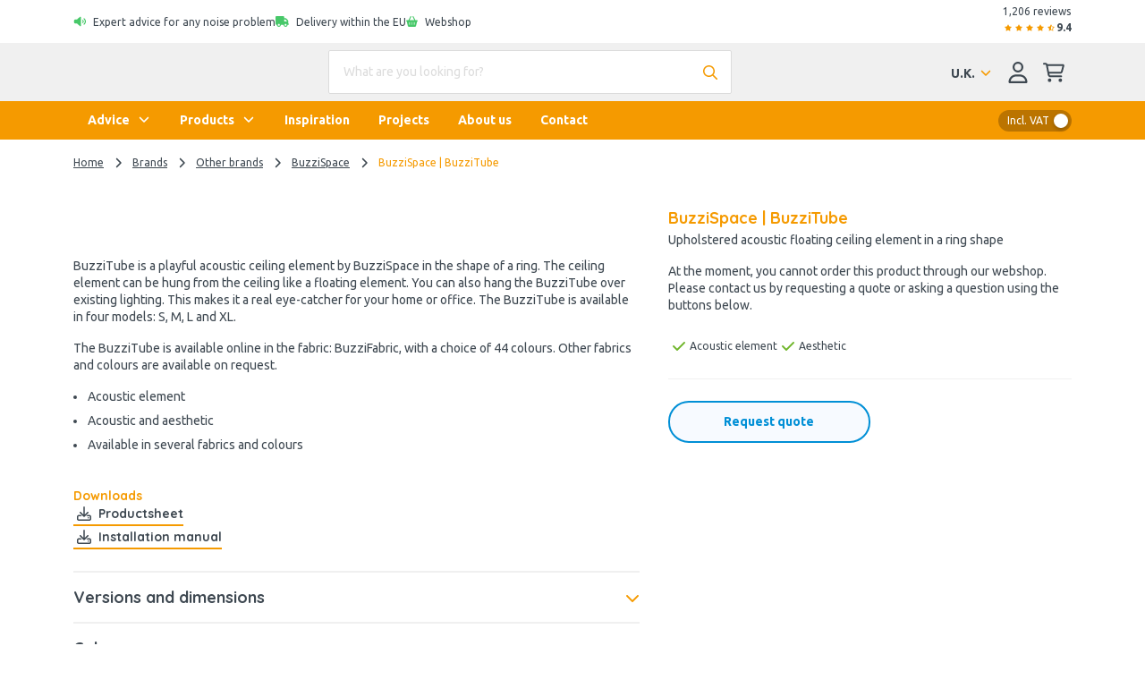

--- FILE ---
content_type: text/html; charset=utf-8
request_url: https://www.easy-noisecontrol.com/product/buzzispace-buzzitube
body_size: 67729
content:
<!DOCTYPE html><html class="easy-noisecontrol" lang="en-GB"><head><meta charSet="utf-8" data-next-head=""/><meta name="viewport" content="width=device-width" data-next-head=""/><meta content="follow, index" name="robots" data-next-head=""/><link rel="canonical" href="https://www.easy-noisecontrol.com/product/buzzispace-buzzitube" data-next-head=""/><title data-next-head="">BuzziTube | Acoustic ceiling element | BuzziSpace</title><meta property="prepr:id" content="d0ddb4cd-a467-4618-9bc9-7a1f0bab1fe1" data-next-head=""/><meta name="title" property="og:title" content="BuzziTube | Acoustic ceiling element | BuzziSpace" data-next-head=""/><meta name="twitter:title" content="BuzziTube | Acoustic ceiling element | BuzziSpace" data-next-head=""/><meta name="description" content="BuzziTube is an acoustic floating ceiling element by BuzziSpace. Available in four sizes with a choice of colours. Order now!" data-next-head=""/><meta property="og:description" name="og:description" content="BuzziTube is an acoustic floating ceiling element by BuzziSpace. Available in four sizes with a choice of colours. Order now!" data-next-head=""/><meta name="twitter:description" content="BuzziTube is an acoustic floating ceiling element by BuzziSpace. Available in four sizes with a choice of colours. Order now!" data-next-head=""/><meta property="og:image" name="og:image" content="https://easynoisecontrol-easy-noise-control.stream.prepr.io/w_600/5fbhclmwn4hm-buzzitube-2-600x360.jpg" data-next-head=""/><meta property="og:image:alt" content="Gestoffeerd akoestisch zwevend plafondelement in een ringvorm" data-next-head=""/><meta name="og:image:height" content="360" data-next-head=""/><meta name="og:image:width" content="600" data-next-head=""/><meta name="twitter:image" content="https://easynoisecontrol-easy-noise-control.stream.prepr.io/w_600/5fbhclmwn4hm-buzzitube-2-600x360.jpg" data-next-head=""/><meta name="twitter:card" content="summary" data-next-head=""/><link rel="alternate" href="https://www.easy-noisecontrol.at/produkt/buzzispace-buzzitube" hreflang="de-at" data-next-head=""/><link rel="alternate" href="https://www.easy-noisecontrol.de/produkt/buzzispace-buzzitube" hreflang="de" data-next-head=""/><link rel="alternate" href="https://www.easy-noisecontrol.de/produkt/buzzispace-buzzitube" hreflang="de-de" data-next-head=""/><link rel="alternate" href="https://www.easy-noisecontrol.com/product/buzzispace-buzzitube" hreflang="en" data-next-head=""/><link rel="alternate" href="https://www.easy-noisecontrol.com/product/buzzispace-buzzitube" hreflang="en-gb" data-next-head=""/><link rel="alternate" href="https://www.easy-noisecontrol.be/fr-BE/produit/buzzispace-buzzitube" hreflang="fr-be" data-next-head=""/><link rel="alternate" href="https://www.easy-noisecontrol.fr/produit/buzzispace-buzzitube" hreflang="fr" data-next-head=""/><link rel="alternate" href="https://www.easy-noisecontrol.fr/produit/buzzispace-buzzitube" hreflang="fr-fr" data-next-head=""/><link rel="alternate" href="https://www.easy-noisecontrol.be/product/buzzispace-buzzitube" hreflang="nl-be" data-next-head=""/><link rel="alternate" href="https://www.easy-noisecontrol.nl/product/buzzispace-buzzitube" hreflang="x-default" data-next-head=""/><link rel="alternate" href="https://www.easy-noisecontrol.nl/product/buzzispace-buzzitube" hreflang="nl" data-next-head=""/><link rel="alternate" href="https://www.easy-noisecontrol.nl/product/buzzispace-buzzitube" hreflang="nl-nl" data-next-head=""/><link rel="preload" href="/_next/static/media/70d2fd2b9078a5a3-s.p.woff2" as="font" type="font/woff2" crossorigin="anonymous" data-next-font="size-adjust"/><link rel="preload" href="/_next/static/media/3ecd40fce058ee61-s.p.woff2" as="font" type="font/woff2" crossorigin="anonymous" data-next-font="size-adjust"/><link rel="preload" href="/_next/static/media/33a864272e2b3e97-s.p.woff2" as="font" type="font/woff2" crossorigin="anonymous" data-next-font="size-adjust"/><link rel="preload" href="/_next/static/media/a74fb1607b845cb0-s.p.woff2" as="font" type="font/woff2" crossorigin="anonymous" data-next-font="size-adjust"/><link rel="preload" href="/_next/static/media/68180864d7f93f02-s.p.woff2" as="font" type="font/woff2" crossorigin="anonymous" data-next-font="size-adjust"/><link rel="preload" href="/_next/static/media/de42cfb9a3b980ae-s.p.woff2" as="font" type="font/woff2" crossorigin="anonymous" data-next-font="size-adjust"/><link rel="preload" href="/_next/static/media/8360eb76cbf3c3fd-s.p.woff2" as="font" type="font/woff2" crossorigin="anonymous" data-next-font="size-adjust"/><link rel="preload" href="/_next/static/media/05412e9e8c0ae17e-s.p.woff2" as="font" type="font/woff2" crossorigin="anonymous" data-next-font="size-adjust"/><link rel="preload" href="/_next/static/media/981f1daddbf10233-s.p.woff2" as="font" type="font/woff2" crossorigin="anonymous" data-next-font="size-adjust"/><link rel="preload" href="/_next/static/media/4de1fea1a954a5b6-s.p.woff2" as="font" type="font/woff2" crossorigin="anonymous" data-next-font="size-adjust"/><link rel="preload" href="/_next/static/media/07f0d0991c204e49-s.p.woff2" as="font" type="font/woff2" crossorigin="anonymous" data-next-font="size-adjust"/><link rel="preload" href="/_next/static/media/99adbc1ad871a018-s.p.woff2" as="font" type="font/woff2" crossorigin="anonymous" data-next-font="size-adjust"/><link rel="preload" href="/_next/static/media/904be59b21bd51cb-s.p.woff2" as="font" type="font/woff2" crossorigin="anonymous" data-next-font="size-adjust"/><link rel="preload" href="/_next/static/media/2538c9c0c7d9913d-s.p.woff2" as="font" type="font/woff2" crossorigin="anonymous" data-next-font="size-adjust"/><link rel="preload" href="/_next/static/media/ac1707684b50bbc4-s.p.woff2" as="font" type="font/woff2" crossorigin="anonymous" data-next-font="size-adjust"/><link rel="preload" href="/_next/static/media/7b35a42de30a5315-s.p.woff2" as="font" type="font/woff2" crossorigin="anonymous" data-next-font="size-adjust"/><link rel="preload" href="/_next/static/media/bacefaf2908f4511-s.p.woff2" as="font" type="font/woff2" crossorigin="anonymous" data-next-font="size-adjust"/><link rel="preload" href="/_next/static/media/bbae85bf27d2180e-s.p.woff2" as="font" type="font/woff2" crossorigin="anonymous" data-next-font="size-adjust"/><link rel="preload" href="/_next/static/media/910e68be53d7605a-s.p.woff2" as="font" type="font/woff2" crossorigin="anonymous" data-next-font="size-adjust"/><link rel="preload" href="/_next/static/css/64aac2bef472152c.css?dpl=dpl_HhxWykR9KJ1tS9c2gQGBXRXNtuj6" as="style"/><link rel="preload" href="/_next/static/css/17b8590d326c825c.css?dpl=dpl_HhxWykR9KJ1tS9c2gQGBXRXNtuj6" as="style"/><link rel="preload" href="/_next/static/css/2705e127e03d2353.css?dpl=dpl_HhxWykR9KJ1tS9c2gQGBXRXNtuj6" as="style"/><script type="application/ld+json" data-next-head="">{"@context":"https://schema.org","@graph":[{"@type":"WebSite","url":"https://www.easy-noisecontrol.com","name":"EASY Noise Control","description":"Improving acoustics and sound insulation","image":["https://easynoisecontrol-easy-noise-control.stream.prepr.io/w_600/5fbhclmwn4hm-buzzitube-2-600x360.jpg"],"potentialAction":[{"@type":"SearchAction","target":{"@type":"EntryPoint","urlTemplate":"https://www.easy-noisecontrol.com/search?query={search_term_string}"},"query-input":"required name=search_term_string"}],"inLanguage":"en"},{"@type":"BreadcrumbList","itemListElement":[{"@type":"ListItem","position":1,"name":"Home","item":"https://www.easy-noisecontrol.com/"},{"@type":"ListItem","position":2,"name":"Brands","item":"https://www.easy-noisecontrol.com/products/brands"},{"@type":"ListItem","position":3,"name":"Other brands","item":"https://www.easy-noisecontrol.com/products/other-brands"},{"@type":"ListItem","position":4,"name":"BuzziSpace","item":"https://www.easy-noisecontrol.com/products/buzzispace"},{"@type":"ListItem","position":5,"name":"BuzziSpace | BuzziTube","item":"https://www.easy-noisecontrol.com/product/buzzispace-buzzitube"}]},{"@type":"Organization","url":"https://www.easy-noisecontrol.com","name":"EASY Noise Control","logo":"https://www.easy-noisecontrol.com/assets/images/logo.svg","description":"EASY Noise Control est le spécialiste de l’acoustique et de l’isolation phonique. Nous produisons, livrons et assemblons des solutions acoustiques pour l’acoustique des salles pour les bâtiments. Nous fournissons également une large gamme de matériaux acoustiques directement du stock.","contactPoint":[{"@type":"ContactPoint","telephone":"+31 30 227 08 00"}],"address":[{"@type":"PostalAddress","streetAddress":"Gessel 62","addressLocality":"Utrecht","postalCode":"3454 MZ","addressCountry":{"@type":"Country","name":"NL"}}],"aggregateRating":{"@type":"AggregateRating","ratingValue":9.4,"bestRating":10,"reviewCount":1206}},{},{"@type":"Product","name":"BuzziSpace | BuzziTube","image":["https://easynoisecontrol-easy-noise-control.stream.prepr.io/w_1280/5uxht8uicr5q-buzzitube-1.jpg","https://easynoisecontrol-easy-noise-control.stream.prepr.io/w_600/1t4qe7xuz0cd-buzzitube-4-600x360.jpg","https://easynoisecontrol-easy-noise-control.stream.prepr.io/w_600/68vxdh1898cb-buzzitube-3-600x360.jpg","https://easynoisecontrol-easy-noise-control.stream.prepr.io/w_600/5fbhclmwn4hm-buzzitube-2-600x360.jpg"],"description":"<p id=\"isPasted\">BuzziTube is a playful acoustic ceiling element by BuzziSpace in the shape of a ring. The ceiling element can be hung from the ceiling like a floating element. You can also hang the BuzziTube over existing lighting. This makes it a real eye-catcher for your home or office. The BuzziTube is available in four models: S, M, L and XL.</p><p>The BuzziTube is available online in the fabric: BuzziFabric, with a choice of 44 colours. Other fabrics and colours are available on request.</p><ul><li>Acoustic element</li><li>Acoustic and aesthetic</li><li>Available in several fabrics and colours</li></ul><p>\r\n         </p>","brand":{"@type":"Brand","name":"EASY Noise Control"},"aggregateRating":{"@type":"AggregateRating","ratingValue":9.4,"bestRating":10,"reviewCount":1206}}]}</script><style id="stitches">--sxs{--sxs:0 t-enDQtr fibers-foams easy-felt earendel-group db-noisecontrol}@media{:root,.t-enDQtr{--colors-white:#fff;--colors-black:#000;--colors-gray1:#f7faff;--colors-gray2:#f0f0f0;--colors-gray3:#dcdcdc;--colors-gray4:#67747f;--colors-gray5:#8A8A8A;--colors-gray6:#9d9d9c;--colors-primaryDark:#bb7400;--colors-primary:#f59a00;--colors-primaryLight:#facc7f;--colors-primaryLighter:#fef5e5;--colors-secondary:#6a5d5b;--colors-tertiaryDark:#006ca2;--colors-tertiary:#008fd6;--colors-tertiaryLight:#b2ddf2;--colors-tertiaryLighter:#f7faff;--colors-success:#47c869;--colors-successLight:#7ab62c1a;--colors-error:#e61818;--colors-errorLight:#fef6f6;--colors-warning:#ffdb66;--colors-warningLight:#fef5e5;--colors-info:#0fb6dd;--colors-supportGreen:#70b62c;--colors-supportPink:#ea3c79;--colors-supportSalmon:#ffb666;--colors-supportCyan:#00e2d4;--colors-body:#3e4851;--colors-overlay:rgba(62, 72, 81, 0.5);--colors-transparent:#00000000;--colors-fileInputBorder:rgba(32, 40, 57, 0.32);--fonts-body:'Ubuntu', 'Ubuntu Fallback';--fonts-headings:'Quicksand', 'Quicksand Fallback';--fonts-anchor:'Quicksand', 'Quicksand Fallback';--fontSizes-body:0.875rem;--fontSizes-intro:1.125rem;--fontSizes-small:0.75rem;--fontSizes-label:0.875rem;--fontSizes-caption:0.75rem;--fontSizes-subtitle:1rem;--fontSizes-price:2.25rem;--fontSizes-accent:5.625rem;--fontSizes-h1:3.125rem;--fontSizes-mh1:2rem;--fontSizes-h2:1.75rem;--fontSizes-mh2:1.5rem;--fontSizes-h3:1.25rem;--fontSizes-mh3:1.125rem;--fontSizes-h4:1.125rem;--fontSizes-mh4:1rem;--fontSizes-h5:1rem;--fontSizes-mh5:0.875rem;--fontSizes-h6:0.875rem;--fontSizes-mh6:0.875rem;--fontWeights-regular:400;--fontWeights-medium:500;--fontWeights-bold:700;--lineHeights-body:1.4;--lineHeights-intro:1.56;--lineHeights-small:1.67;--lineHeights-label:1.4;--lineHeights-caption:1.33;--lineHeights-subtitle:1.375;--lineHeights-accent:1.2;--lineHeights-h1:normal;--lineHeights-mh1:normal;--lineHeights-h2:1.14;--lineHeights-mh2:1.33;--lineHeights-h3:1.2;--lineHeights-mh3:1.33;--lineHeights-h4:1.33;--lineHeights-mh4:1.5;--lineHeights-h5:1;--lineHeights-mh5:1.4;--lineHeights-h6:1.14;--lineHeights-mh6:1.3;--radii-round:50%;--radii-modal:10px;--radii-frame:10px;--radii-card:10px;--radii-dropdown:10px;--radii-preprImage:8px;--radii-input:2px;--radii-switch:15px;--radii-button:24px;--radii-tag:4px;--radii-search:var(--radii-tag);--radii-cta:var(--radii-frame);--radii-full:9999px;--zIndices-menu:2147483646;--zIndices-modal:2147483647;--shadows-unknown:0;--shadows-toast:16px 32px 40px 0 rgba(0, 0, 0, 0.16);--shadows-modal:16px 32px 40px 0 rgba(0, 0, 0, 0.16);--shadows-card:0 2px 4px 0 rgba(0, 0, 0, 0.24);--shadows-cardHover:16px 32px 40px 0 rgba(0, 0, 0, 0.16);--shadows-dropdown:16px 32px 40px 0 rgba(0, 0, 0, 0.16);--shadows-frame:16px 32px 40px 0 rgba(0, 0, 0, 0.16);--shadows-switch:0 2px 4px 0 rgba(0, 0, 0, 0.24);--shadows-search:0 2px 4px 0 rgba(0, 0, 0, 0.24);--shadows-fileInput:0 2px 4px 0 rgba(0, 0, 0, 0.4);;--space-0:0px;--space-1:8px;--space-2:16px;--space-3:24px;--space-4:32px;--space-5:40px;--space-6:48px;--space-7:56px;--space-8:64px;--space-9:72px;--space-10:80px;--space-11:88px;--space-12:96px;--space-13:104px;--space-14:112px;--space-16:128px;--space-20:160px;--space-24:192px;--space-28:224px;--space-32:256px;--space-36:288px;--space-40:320px;--space-44:352px;--space-48:384px;--space-52:416px;--space-56:448px;--space-60:480px;--space-64:512px;--space-72:576px;--space-80:640px;--space-96:768px;--space-none:0;--space-px:1px;--space-0_25:2px;--space-0_5:4px;--space-0_75:6px;--space-1_5:12px;--space-2_5:20px;--space-3_5:28px;--space-gutter:15px;--space-gutter2x:30px;--space-sm:640px;--space-md:728px;--space-lg:1024px;--space-xl:1172px;--space-xxl:1172px;--sizes-0:0px;--sizes-1:8px;--sizes-2:16px;--sizes-3:24px;--sizes-4:32px;--sizes-5:40px;--sizes-6:48px;--sizes-7:56px;--sizes-8:64px;--sizes-9:72px;--sizes-10:80px;--sizes-11:88px;--sizes-12:96px;--sizes-13:104px;--sizes-14:112px;--sizes-16:128px;--sizes-20:160px;--sizes-24:192px;--sizes-28:224px;--sizes-32:256px;--sizes-36:288px;--sizes-40:320px;--sizes-44:352px;--sizes-48:384px;--sizes-52:416px;--sizes-56:448px;--sizes-60:480px;--sizes-64:512px;--sizes-72:576px;--sizes-80:640px;--sizes-96:768px;--sizes-none:0;--sizes-px:1px;--sizes-0_25:2px;--sizes-0_5:4px;--sizes-0_75:6px;--sizes-1_5:12px;--sizes-2_5:20px;--sizes-3_5:28px;--sizes-gutter:15px;--sizes-gutter2x:30px;--sizes-sm:640px;--sizes-md:728px;--sizes-lg:1024px;--sizes-xl:1172px;--sizes-xxl:1172px}.fibers-foams{--colors-gray1:#F5F5F5;--colors-gray2:#EEEEEE;--colors-gray3:#E0E0E0;--colors-gray4:#616161;--colors-primaryDark:#192248;--colors-primary:#2A3979;--colors-primaryLight:#E1E4F4;--colors-primaryLighter:#CEE6FF;--colors-secondary:#84C0FE;--colors-tertiaryDark:#D2B110;--colors-tertiary:#FFD300;--colors-tertiaryLight:#FFF6CC;--colors-tertiaryLighter:#EEEEEE;--colors-error:#FF6E6E;--colors-body:#0A0D1C;--fonts-body:'Nunito Sans', 'Nunito Sans Fallback';--fonts-headings:'Figtree', 'Figtree Fallback';--fonts-button:'Figtree', 'Figtree Fallback';--fonts-anchor:'Figtree', 'Figtree Fallback'}.easy-felt{--colors-gray1:#fafafa;--colors-gray2:#ebebe0;--colors-gray3:#a7a7a7;--colors-gray4:#4a4a4a;--colors-primaryDark:#cfccc0;--colors-primary:#e9e6d9;--colors-primaryLight:#ebebe0;--colors-primaryLighter:#fbfbf9;--colors-primaryLightest:#f5f5ef;--colors-secondary:#384039;--colors-tertiaryDark:#A47260;--colors-tertiary:#d7967e;--colors-tertiaryLight:#f8ece8;--colors-tertiaryLighter:#e9e6d9;--colors-body:#4a4a4a;--colors-heading:#384039;--fonts-body:'corbel', 'corbel Fallback';--fonts-headings:'corbel', 'corbel Fallback';--fonts-button:'corbel', 'corbel Fallback';--fonts-anchor:'corbel', 'corbel Fallback'}.earendel-group{--colors-gray1:#f7f7f7;--colors-gray2:#f7f7f7;--colors-primaryDark:#255160;--colors-primary:#456b84;--colors-primaryLight:#b9cdda;--colors-primaryLighter:#eaeff4;--colors-primaryLightest:#eaeff4;--colors-secondary:#2b9aaf;--colors-secondaryLight:#effbfc;--colors-tertiaryDark:#ed4a09;--colors-tertiary:#ed4a09;--colors-tertiaryLight:#ffad69;--colors-tertiaryLighter:#fff6ed;--colors-body:#060d13;--colors-heading:#255160;--fonts-body:'Montserrat', 'Montserrat Fallback';--fonts-headings:'Fira Sans', 'Fira Sans Fallback';--fonts-button:'Montserrat', 'Montserrat Fallback';--fonts-anchor:'Montserrat', 'Montserrat Fallback'}.db-noisecontrol{--colors-gray1:#f6f6f6;--colors-gray2:#d1d1d1;--colors-gray3:#b0b0b0;--colors-primaryDark:#8EBDFF;--colors-primary:#4f4f4f;--colors-primaryLight:#8EBDFF;--colors-primaryLighter:#eef5ff;--colors-primaryLightest:#eef5ff;--colors-secondary:#4f4f4f;--colors-secondaryLight:#707070;--colors-tertiaryDark:#8EBDFF;--colors-tertiary:#3775FE;--colors-tertiaryLight:#8EBDFF;--colors-tertiaryLighter:#eef5ff;--colors-error:#FF6E6E;--colors-errorLight:#FEF6F6;--colors-body:#262626;--colors-heading:#141F57;--fonts-body:'Hind', 'Hind Fallback';--fonts-headings:'Lato', 'Lato Fallback';--fonts-button:'Lato', 'Lato Fallback';--fonts-anchor:'Hind', 'Hind Fallback'}}--sxs{--sxs:1 k-bROCdK k-iepoLf k-dqQZmP k-fehnNV bxXiuZ}@media{@keyframes k-bROCdK{from{transform:translateX(calc(100% + var(--space-gutter)))}to{transform:translateX(0)}}@keyframes k-iepoLf{0%{opacity:1;z-index:-1}30%{opacity:0}50%{opacity:0;height:auto;padding:var(--space-gutter)}100%{opacity:0;height:0;padding:0}}@keyframes k-dqQZmP{0%{transform:translateX(var(--radix-toast-swipe-end-x))}50%{transform:translateX(calc(100% + var(--space-gutter)));height:auto;padding:var(--space-gutter)}100%{transform:translateX(calc(100% + var(--space-gutter)));height:0;padding:0}}@keyframes k-fehnNV{0%{transform:rotate(0deg)}100%{transform:rotate(360deg)}}:root{font-family:var(--fonts-body);line-height:var(--lineHeights-body);color:var(--colors-body)}input:focus,button:focus,select:focus,textarea:focus{outline:none}body{overflow-x:hidden;background-color:var(--colors-white);-webkit-font-smoothing:antialiased;-moz-osx-font-smoothing:grayscale}#nprogress .bar{background-color:var(--colors-primary);position:fixed;z-index:1031;top:0;left:0;width:100%;height:2px}.fibers-foams #nprogress .bar{background-color:var(--colors-primaryDark)}.easy-felt #nprogress .bar{background-color:var(--colors-tertiary)}#hubspot-messages-iframe-container.hbspt-chat-container{animation:k-idGsnq 5000ms ease;z-index:99_999 !important}.advanced-cropper__boundary {overflow:hidden}.advanced-cropper__background{box-shadow:0px 0px 0 1px var(--colors-black)}.advanced-cropper-stencil-wrapper{cursor:move}.product-detail-page #hubspot-messages-iframe-container.hbspt-chat-container{bottom:-6px !important}@media (min-width: 992px){#hubspot-messages-iframe-container.hbspt-chat-container{animation:k-idGsnq 0 ease}}@media (min-width: 992px){.product-detail-page #hubspot-messages-iframe-container.hbspt-chat-container{bottom:0 !important}}[id^="trustbadge-container-"]{z-index:10 !important}@media (max-width: 575.98px){[id^="trustbadge-container-"] [id^="minimized-trustbadge-"]{bottom:12px !important;left:12px !important}}@media (max-width: 575.98px){[id^="trustbadge-container-"] [id^="maximized-trustbadge-"]{bottom:12px !important;left:12px !important}}}--sxs{--sxs:2 PJLV c-dSzELu c-dDtcoq c-gyNHOG c-byVETL c-lnjKCs c-cCIZKZ c-eBCQgf c-fPdOTi c-hiGFEN c-TqOXX c-eKyJNY c-bDPkjq c-iRWbVY c-jOqJTL c-PJLV c-jOtZLW c-glRkPb c-eQyfZo c-iNVsAR c-kzWCVq c-hQbPfX c-iEaapN c-jTcDrz c-jZpPCN c-gAdLNi c-bSMcqW c-deJXyl c-bvQIYJ c-lBwzA c-kRpqzK c-kfxdbp c-pEOnr c-cmpvrW c-cnITWB c-bYZaiG c-djObUC c-fJpiNq c-bOKnMo c-gxWbdh c-RvBSu c-jhCLnC c-leeuAK c-klECUt c-ingYJB c-iChZVp c-igcASj c-jHWyaL c-kCTALF c-dBGUYe c-cCpjJm c-jqDFxt c-lmMtLi c-foWpWW c-jHsGTj c-iAqjGY c-kTYSaJ c-cyzVfK c-hDyHac c-iQeNbk c-hECDsf c-cWUBED c-jZkeu c-iueHQS c-hiQnXT c-dpxIdx c-guYVxI c-gwgeem c-dEvyFh c-geewmE c-dzrlLw c-bqroYz c-ddyScB c-hiEDAa c-fixGjY c-jLWmKJ c-jKFsMy c-cwLox c-imxXhq c-emyTkF c-kAvYWf c-bssxdD c-gGwxry c-gKqGlk c-ekTCJv c-kCexdV c-kYMMba c-fSJvVE c-incKQl c-bdliev c-gEwiHf c-iQVQPJ c-gkKMje c-sDZiP c-gbvDOC c-idLcQg c-cIYtge c-lpiOMB c-hOgadA c-hZetFp c-hgxTkZ c-eHrkUF c-fGENLU c-cszCuw c-bistgu c-fnwwAy c-ewUocB c-eUdKmd c-bQZaf c-bOmCIy c-kqvkfk c-gvTmKt c-FGXvK c-hFfPfR c-cayznn c-hCVZsN c-fQELBY c-fjGTph c-fZLwXq c-czwusI c-kITfIK c-hXkRzu c-lcmcSR c-bFQjAC c-MhDcs c-gtVdmq c-ccjpAJ c-WntZX c-caoHZT c-cHFHrb c-cpHiLQ c-lmWBoG c-jjuQZs c-jENYiR c-iZNZsE c-hqPcwi c-hEMhqn c-cagYzh c-POlaT c-jgNQFO c-khXFXV c-hqwdeM c-fvPCqR c-edrZpM c-fGRahz c-jGdhFN c-gMgkrN c-jBkXME c-igbYeY c-gJGpMf c-dDOnTO c-jnAmlv c-fIaqhA c-lcCpIz c-hQfdtt c-hmayHo c-kkVCuR c-cdNvtQ c-dGQPai c-glIAZN c-hdciub c-hOAWxo c-iomxRD c-ecvbgs c-iXXCvf c-hIgJDx c-iabene c-fqaFGq c-egLZCW c-hxqoKw c-jOLCEQ c-iPLEMm c-kOCUCf c-ilTDyQ c-McSGr c-kABmCQ c-gXTsza c-hFryez c-gPjxah c-cNnxak c-JexlZ c-kjEOAA c-gkLTqw c-cmVlgk c-gSBIli c-hZbIHI c-eNFjnb c-jNiMYu c-bbCSjS c-fQGYXi c-ydbAG c-bAtUDc c-zTsma c-eHGexJ c-jtJuUx c-iEGubX c-kiqDwy c-dqQmSG c-kPXxrd c-alwQu c-fxrEBZ c-fnlaom c-biwYWu c-erFjOG c-jQgxBU c-juNWvQ c-jvOiKh c-gdKqUT c-fQEEvj c-kHpDzc c-dnvjQW c-bczxYI c-gfzCFT c-huGjED c-NlDvf c-gsmDXe c-jcZtKE c-jQxwKe c-eEKYdO c-grrIrQ c-bkruni c-hrhRPv c-dYYHbO c-LreJm c-cLLggm c-fRSbqy c-kpoAw c-hzFrHQ c-fbVjku c-dHxVAs c-dziLZf c-jZsiCl c-jqlRAR c-joAvzu c-bhpixn c-MrjSz c-RUwYJ c-blplCM c-dKVsak c-fcGtsB c-fMJFhJ c-pylCN c-dLKrmo c-hJINJX c-cMavbq c-kOSKrX c-kYtkIU c-fqtjDD c-cjqxbO c-dwvdzq c-bkxqRb c-kKyKuh c-cFBsxi c-cmvdEY c-chrQmF c-cLmkxj c-egnITd c-PvbTd c-eAUvYb c-cRmsmq c-jSsLCf c-kiuULT c-kChHdT}@media{.c-dSzELu{position:fixed;top:0;right:0;display:flex;flex-direction:column;padding:var(--space-gutter);gap:var(--space-gutter);width:390px;max-width:100vw;margin:0;list-style:none;z-index:2147483647;outline:none}.c-dDtcoq{---spacingTop:0;---spacingBottom:0;display:flex;flex-direction:column;min-height:100vh;background-color:var(--colors-white)}.c-gyNHOG{background-color:var(--colors-white);padding-top:var(--space-0_25);padding-bottom:var(--space-0_25)}.c-lnjKCs{display:flex;flex-wrap:wrap;align-items:center;gap:var(--space-2)}@media (max-width: 991.98px){.c-lnjKCs{gap:0;flex-wrap:nowrap}}@media (max-width: 991.98px){.c-cCIZKZ{min-width:100%;box-sizing:border-box;text-align:center;padding-left:var(--space-2);padding-right:var(--space-2)}}.c-eBCQgf{display:flex;flex-direction:row;align-items:flex-start}.c-hiGFEN{---color:inherit;display:inline-grid;place-items:center;position:relative}.c-hiGFEN svg{height:var(---fontSize);fill:var(---color)}.c-fPdOTi{padding-top:1px;margin-right:var(---margin)}.c-TqOXX{font-family:var(--fonts-body);font-weight:var(--fontWeights-regular);line-height:var(---lineHeight)}.c-eKyJNY{font-size:var(--fontSizes-small);---lineHeight:var(--lineHeights-small)}.c-bDPkjq{---lineHeight:1.3}.c-jOqJTL{display:flex;align-items:center;gap:var(--space-1)}@media (max-width: 767.98px){.c-jOqJTL{gap:var(--space-0_5)}}.c-jOtZLW{display:flex;align-items:center;margin-top:var(--space-0_25);gap:var(--space-0_25)}.easy-felt .c-jOtZLW svg{fill:var(--colors-warning)}.c-eQyfZo{---color:inherit;display:inline-grid;place-items:center;position:relative}.c-eQyfZo > svg{width:auto;height:var(---width)}.c-glRkPb{color:var(--colors-primary)}.fibers-foams .c-glRkPb{color:var(--colors-primaryDark)}@media (max-width: 991.98px){.c-iRWbVY{display:none}}.c-byVETL{display:flex;flex-direction:row;min-height:44px;justify-content:space-between;align-items:center;padding-top:var(--space-0_25);padding-bottom:var(--space-0_25)}@media (max-width: 991.98px){.c-byVETL{overflow:hidden;width:100%;padding-left:0 !important;padding-right:0 !important;margin-left:0 !important;margin-right:0 !important;max-width:none !important}}@media (min-width: 992px){.c-iNVsAR{position:sticky;top:0;z-index:10}}.c-kzWCVq{background-color:var(--colors-gray2);padding-top:var(--space-1);padding-bottom:var(--space-1)}.fibers-foams .c-kzWCVq,.db-noisecontrol .c-kzWCVq{background-color:var(--colors-gray1)}.c-iEaapN{position:relative;cursor:pointer}.c-hQbPfX{color:var(--colors-primary)}.fibers-foams .c-hQbPfX{color:var(--colors-primaryDark)}.easy-felt .c-hQbPfX{color:var(--colors-font)}.c-jTcDrz{position:relative;width:100%;---gutter:var(--space-1_5) var(--space-3);---borderColor:var(--colors-gray2)}.c-jZpPCN > *:last-child{margin-bottom:0}.c-gAdLNi{position:relative;margin-bottom:var(--space-3)}.c-bSMcqW{position:relative;width:100%}.c-deJXyl{font-size:var(--fontSizes-body);---lineHeight:var(--lineHeights-body);---defaultSpacing:var(--space-2);color:var(--colors-body)}.c-bvQIYJ{---color:var(--colors-body);---borderColor:var(--colors-gray3);---backgroundColor:var(--colors-white);width:100%;padding:14px var(--space-2);background-color:var(---backgroundColor);border:1px solid var(---borderColor);border-radius:var(--radii-input);color:var(---color)}.c-bvQIYJ[type=number]::-webkit-inner-spin-button,.c-bvQIYJ[type=number]::-webkit-outer-spin-button{opacity:1}.c-bvQIYJ::placeholder{opacity:1;color:var(--colors-gray3)}.c-bvQIYJ:disabled{cursor:not-allowed;---color:var(--colors-gray4);---borderColor:var(--colors-gray2);---backgroundColor:var(--colors-gray2)}.c-lBwzA{position:absolute;padding-right:var(--space-2);right:0;top:0;width:auto !important;height:100% !important;bottom:0}.db-noisecontrol .c-lBwzA{color:var(--colors-tertiaryLight)}.earendel-group .c-lBwzA{color:var(--colors-primaryLight)}.c-kRpqzK{border-radius:var(--radii-input);box-shadow:var(--shadows-search);border-top:1px solid var(---borderColor);background-color:var(--colors-white);max-height:355px;overflow-y:scroll;position:absolute;left:0;margin-top:var(--space-0_5);z-index:var(--zIndices-menu);top:100%;right:0}.c-kfxdbp{margin-right:var(--space-1)}@media (max-width: 991.98px){.c-kfxdbp{display:none}}.c-cnITWB{-webkit-user-select:none;user-select:none;height:var(--space-5)}.easy-felt .c-cnITWB svg{fill:var(--colors-body)}.c-bYZaiG{margin-right:var(--space-0_5)}.fibers-foams .c-bYZaiG{color:var(--colors-primaryDark)}.c-cmpvrW{position:relative}.c-djObUC{position:relative;overflow:hidden;---backgroundColor:var(--colors-white);---borderColor:var(--colors-gray2);display:block;width:100%;padding:var(--space-3);background-color:var(---backgroundColor);border:1px solid var(---backgroundColor)}.c-fJpiNq{z-index:500;max-width:100vw}.c-pEOnr{background-color:var(--colors-primary)}.fibers-foams .c-pEOnr{background-color:var(--colors-primaryDark)}.fibers-foams .c-bOKnMo{color:var(--colors-primaryDark)}.c-gxWbdh{background-color:var(--colors-primary)}.fibers-foams .c-gxWbdh,.earendel-group .c-gxWbdh{background-color:var(--colors-primaryDark)}@media (min-width: 992px){.c-jhCLnC{display:none}}@media (max-width: 991.98px){.c-jhCLnC{display:flex;color:var(---headerColor);position:relative;align-items:center;justify-content:center;-webkit-user-select:none;user-select:none;cursor:pointer;top:0;left:0;right:0;height:var(---headerHeight);background:var(---headerBackgroundColor)}}.c-leeuAK{position:absolute;left:var(---gutter);place-items:inherit;top:50%;transform:translateY(-50%);color:var(---headerColor)}.c-kCTALF{position:relative;margin-left:var(--space-1)}@media (min-width: 992px){.c-kCTALF{transition:transform 200ms ease}}@media (min-width: 992px){[data-state=open] .c-kCTALF{transform:rotate(-180deg)}}@media (max-width: 991.98px){.c-kCTALF{transform:rotate(-90deg)}}.c-iChZVp{font-family:var(--fonts-button);font-size:var(--fontSizes-body);font-weight:var(--fontWeights-bold);---lineHeight:var(--lineHeights-body)}.c-igcASj{color:var(--colors-white);text-align:left}.c-igcASj:focus{text-decoration:underline;outline:0}@media (min-width: 992px){.c-igcASj{padding:var(--space-1_5) var(--space-2)}}@media (min-width: 992px){.c-igcASj[data-state="open"],.c-igcASj:hover{background-color:var(--colors-white);color:var(--colors-body)}}@media (max-width: 991.98px){.c-igcASj{display:flex;justify-content:space-between;padding-top:var(--space-1);padding-bottom:var(--space-1);flex-grow:1;color:var(--colors-body)}}@media (max-width: 991.98px){.c-igcASj[data-state="open"],.c-igcASj:hover{text-decoration:underline}}.earendel-group .c-jHWyaL{font-weight:var(--fontWeights-medium)}.c-dBGUYe{width:100%}@media (min-width: 992px){.c-dBGUYe{position:absolute;top:0;left:0;display:grid;grid-template-columns:repeat(4, 1fr);gap:var(---gutter);padding:var(---gutterLarge)}}@media (min-width: 992px){.c-dBGUYe[data-motion="from-start"]{animation:k-bexsLg 200ms ease}}@media (min-width: 992px){.c-dBGUYe[data-motion="from-end"]{animation:k-gtDqHt 200ms ease}}@media (min-width: 992px){.c-dBGUYe[data-motion="to-start"]{animation:k-izzQmA 200ms ease}}@media (min-width: 992px){.c-dBGUYe[data-motion="to-end"]{animation:k-inmuOh 200ms ease}}@media (max-width: 991.98px){.c-dBGUYe{height:calc(100vh - var(---headerHeight));padding:var(---gutter);padding-bottom:var(--space-6);background-color:var(---backgroundColor);overflow-y:scroll}}@media (max-width: 991.98px){.c-dBGUYe .c-hZetFp{height:auto;margin-bottom:var(--space-2)}}@media (max-width: 991.98px){.c-dBGUYe .c-hZetFp:last-child{margin-bottom:0}}.c-ingYJB{display:flex;align-items:center;cursor:pointer;justify-content:space-between}.c-jqDFxt{display:block;position:absolute;height:var(---thumb);width:var(---thumb);background-color:var(--colors-white);border-radius:var(--radii-round);box-shadow:var(--shadows-switch);transition:left 100ms;will-change:transform;left:var(---spacing);top:var(---spacing);bottom:var(---spacing)}.c-jqDFxt[data-state="checked"]{left:calc(100% - var(---thumb) - var(---spacing))}.c-lmMtLi{position:relative;display:grid;gap:var(---spacing);margin-left:calc(var(---spacing) * 2);margin-right:calc(var(---spacing) * 2);grid-template-columns:calc(var(---thumb) - var(---spacing)) 1fr calc(var(---thumb) - var(---spacing))}.c-foWpWW{grid-row:1;visibility:hidden}.easy-felt .c-cCpjJm{---height:var(--space-4)}.easy-noisecontrol .c-cCpjJm,.fibers-foams .c-cCpjJm,.db-noisecontrol .c-cCpjJm{---height:var(--space-3)}.c-cCpjJm{---thumb:calc(var(---height) - (var(---spacing) * 2));---spacing:var(--space-0_5);---color:var(--colors-body);display:flex;position:relative;align-items:center;border-radius:var(--radii-switch);color:var(---color);background-color:var(---backgroundColor) !important;height:var(---height)}.c-cCpjJm[data-state="checked"] div span:first-child{visibility:visible}.c-cCpjJm[data-state="unchecked"] div span:last-child{visibility:visible}.c-klECUt{display:flex}@media (max-width: 991.98px){.c-klECUt{padding:calc(var(---gutter) - var(--space-1)) var(---gutter);height:calc(100vh - var(---headerHeight));overflow-y:scroll;flex-direction:column}}.c-jHsGTj{position:absolute;left:0;right:0}@media (min-width: 992px){.c-jHsGTj{top:100%}}@media (max-width: 991.98px){.c-jHsGTj{top:var(---headerHeight)}}@media (min-width: 992px){.c-iAqjGY{position:relative;background-color:var(---backgroundColor);transform-origin:top center;width:100%;height:var(--radix-navigation-menu-viewport-height);overflow:hidden;box-shadow:var(--shadows-frame)}}@media (min-width: 992px){.c-iAqjGY[data-state="open"]{animation:k-iDfgAd 200ms ease}}@media (min-width: 992px){.c-iAqjGY[data-state="closed"]{animation:k-joafdW 200ms ease}}@media (max-width: 991.98px){.c-iAqjGY[data-state="open"]{animation:k-gtDqHt 200ms ease}}@media (max-width: 991.98px){.c-iAqjGY[data-state="closed"]{animation:k-inmuOh 200ms ease}}.c-RvBSu{---headerHeight:50px;---headerColor:var(--colors-white);---headerBackgroundColor:var(--colors-primary);---backgroundColor:var(--colors-white);---gutter:var(--space-2);---gutterLarge:var(--space-3)}.fibers-foams .c-RvBSu,.earendel-group .c-RvBSu{---headerBackgroundColor:var(--colors-primaryDark)}@media (min-width: 992px){.c-RvBSu{position:relative;background-color:var(---headerBackgroundColor)}}@media (max-width: 991.98px){.c-RvBSu{position:fixed;z-index:var(--zIndices-menu);background-color:var(---backgroundColor);inset:0;opacity:0}}.c-kTYSaJ{align-items:center;flex-wrap:wrap;display:flex}.c-cyzVfK{text-decoration:underline;cursor:pointer}.easy-felt .c-cyzVfK{color:var(--colors-tertiary)}.earendel-group .c-cyzVfK{color:var(--colors-body)}@media (max-width: 991.98px){.c-cyzVfK{display:none}}.c-hDyHac{color:var(--colors-body);margin-left:var(--space-1);margin-right:var(--space-1)}@media (max-width: 991.98px){.c-hDyHac{display:none}}.c-iQeNbk{color:var(--colors-primary)}.fibers-foams .c-iQeNbk,.easy-felt .c-iQeNbk,.earendel-group .c-iQeNbk{color:var(--colors-body)}@media (max-width: 991.98px){.c-iQeNbk{display:none}}.c-hECDsf{margin-top:var(---spacingTop);margin-bottom:var(---spacingBottom)}@media (max-width: 991.98px){.c-hECDsf{margin-top:var(--space-2)}}.c-cWUBED{margin-left:calc(var(--space-gutter)*-1);margin-right:calc(var(--space-gutter)*-1)}@media (max-width: 991.98px){.c-cWUBED{margin-left:0;margin-right:0;padding-top:var(--space-10);position:fixed;z-index:var(--zIndices-menu);background-color:var(--colors-white);inset:0;overflow-y:scroll;opacity:0}}.c-jZkeu{display:none}@media (max-width: 991.98px){.c-jZkeu{display:block;position:fixed;top:30px;right:30px}}@media (max-width: 575.98px){.c-jZkeu{top:16px;right:4px}}.c-gwgeem{transform:var(---transform);margin-left:var(--space-2)}.c-hiQnXT{font-family:var(--fonts-headings);font-weight:var(--fontWeights-bold);line-height:var(---lineHeight)}.c-dpxIdx{font-size:var(--fontSizes-h4);---lineHeight:var(--lineHeights-h4)}.easy-felt .c-dpxIdx,.earendel-group .c-dpxIdx,.db-noisecontrol .c-dpxIdx{color:var(--colors-heading)}@media (max-width: 991.98px){.c-dpxIdx{font-size:var(--fontSizes-mh4);---lineHeight:var(--lineHeights-mh4)}}.c-guYVxI{display:flex;align-items:center;width:100%;justify-content:space-between}.c-guYVxI:focus{text-decoration:underline}.c-guYVxI[data-state="open"]{---transform:rotate(180deg)}.c-guYVxI[data-state="closed"]{---transform:rotate(0)}.c-geewmE{display:block;color:var(--colors-body);border:none}.c-geewmE:hover{color:var(--colors-tertiary);text-decoration:underline}.fibers-foams .c-geewmE:hover{color:var(--colors-primaryDark)}.c-dzrlLw{font-weight:var(--fontWeights-medium);margin-bottom:var(--space-0_5)}.c-bqroYz{border-left:2px solid var(--colors-tertiary);margin-bottom:var(--space-1)}.c-ddyScB{display:flex;align-items:center;margin-bottom:var(--space-1);list-style:none}.c-ddyScB:last-child{margin-bottom:0}.c-dEvyFh{margin-top:var(--space-1_5)}.c-iueHQS{margin-bottom:var(--space-2)}.c-iueHQS:last-child{margin-bottom:0}.c-hiEDAa{width:100%;display:flex;align-items:center;text-decoration:underline;margin-bottom:var(--space-2)}.c-fixGjY{display:flex;flex-direction:column}.c-jLWmKJ{display:flex;align-items:center}.c-jLWmKJ:not(:last-child){margin-bottom:var(--space-1)}.c-cwLox{display:grid;place-items:center;height:var(--sizes-2);width:var(--sizes-2);color:var(--colors-white);line-height:var(--lineHeights-none)}.c-jKFsMy[type="button"]{border-radius:var(--radii-input);display:grid;place-items:center;height:var(--space-2);width:var(--space-2);min-width:var(--space-2);margin-right:var(--space-1_5);background-color:var(--colors-white);border:1px solid var(--colors-gray3);color:var(--colors-white)}.c-imxXhq{width:100%;cursor:pointer}.c-emyTkF{opacity:0.5;margin-left:auto}.c-gGwxry{display:flex;align-items:center;justify-content:center;width:100%}.c-bssxdD,.c-bssxdD[type="submit"]{position:relative;border-radius:var(--radii-button);line-height:1;text-align:center;cursor:pointer;align-items:center;gap:var(--space-1);display:inline-flex;font-weight:var(--fontWeights-bold);border:2px solid var(---backgroundColor);color:var(---color);background-color:var(---backgroundColor)}.c-kAvYWf{display:none}@media (max-width: 991.98px){.c-kAvYWf{width:100%;margin-top:var(--space-4);margin-bottom:var(--space-4);display:block}}.c-gKqGlk{font-size:var(--fontSizes-h2);---lineHeight:var(--lineHeights-h2);---defaultSpacing:var(--space-2)}.easy-felt .c-gKqGlk,.earendel-group .c-gKqGlk,.db-noisecontrol .c-gKqGlk{color:var(--colors-heading)}.c-gKqGlk .db-noisecontrol{color:var(--colors-body)}@media (max-width: 991.98px){.c-gKqGlk{font-size:var(--fontSizes-mh2);---lineHeight:var(--lineHeights-mh2)}}.c-ekTCJv{margin-left:calc(var(--bs-gutter-x) * -0.5);margin-right:calc(var(--bs-gutter-x) * -0.5)}.c-kCexdV > *:first-child{margin-top:0}.c-kCexdV > *:last-child{margin-bottom:0}.c-fSJvVE *:first-child{margin-top:0}.c-fSJvVE *:last-child{margin-bottom:0}.c-fSJvVE h1{margin-top:var(--space-12)}.c-fSJvVE h2{margin-top:var(--space-7)}.c-fSJvVE h3{margin-top:var(--space-4)}.c-fSJvVE h4{margin-top:var(--space-3_5)}.c-fSJvVE h5{margin-top:var(--space-3)}.c-fSJvVE h6{margin-top:var(--space-2_5)}.c-fSJvVE p{margin-bottom:var(--space-3)}.c-fSJvVE p + ol,.c-fSJvVE p + ul{margin-top:calc(var(--space-2)*-1)}.c-fSJvVE ol,.c-fSJvVE ul{margin-bottom:var(--space-3)}.c-incKQl{font-size:var(--fontSizes-body)}.c-incKQl > *:last-child{margin-bottom:0}.c-bdliev{---color:var(--colors-body);---borderColor:var(--colors-primary)}.db-noisecontrol .c-bdliev{---color:var(--colors-primary)}.earendel-group .c-bdliev{---color:var(--colors-heading);---borderColor:var(--colors-heading)}.earendel-group p .c-bdliev{font-weight:var(--fontWeights-regular);border-bottom-width:0;text-decoration:underline;---color:var(--colors-primaryDark)}.c-bdliev{display:inline-flex;cursor:pointer;align-items:center;font-weight:var(--fontWeights-bold);font-family:var(--fonts-anchor);color:var(---color);border-bottom:2px solid var(---borderColor)}.c-kYMMba{position:relative;z-index:2}.c-gEwiHf{margin-right:var(--space-0_5)}.c-iQVQPJ{display:grid;grid-template-columns:minmax(0, 1fr) minmax(max-content, max-content);margin-bottom:var(--space-3);gap:var(--space-2)}.easy-felt .c-iQVQPJ{border-top:1px solid var(--colors-primary);align-items:center;padding-top:var(--space-1)}@media (max-width: 991.98px){.c-iQVQPJ{gap:var(--space-1_5)}}@media (max-width: 991.98px){.easy-noisecontrol .c-iQVQPJ,.fibers-foams .c-iQVQPJ{grid-template-columns:minmax(0, 1fr);align-items:flex-start}}.c-gkKMje{display:none}@media (max-width: 991.98px){.c-gkKMje{display:block;border-radius:var(--radii-tag);padding-top:var(--space-1) !important;padding-bottom:var(--space-1) !important}}@media (max-width: 991.98px){.c-sDZiP label{display:none}}.easy-felt .c-sDZiP label{display:none}.c-sDZiP > div{margin:0}.c-gbvDOC{font-size:var(--fontSizes-label);font-weight:var(--fontWeights-medium);---lineHeight:var(--lineHeights-label);---defaultSpacing:0_7$space$5}.easy-felt .c-gbvDOC{color:var(--colors-heading)}.c-idLcQg{position:relative;display:block;-webkit-user-select:none;user-select:none;margin-bottom:var(--space-1)}.easy-felt .c-idLcQg{font-weight:var(--fontWeights-bold)}.c-cIYtge{-webkit-appearance:none;-moz-appearance:none;cursor:pointer;padding-right:var(--space-4) !important}.c-cIYtge:invalid{---color:var(--colors-gray3)}.c-lpiOMB{-webkit-user-select:none;user-select:none;pointer-events:none}.c-lpiOMB > svg{background-color:var(--colors-white);box-shadow:-2.5px 0 5px 5px var(--colors-white)}.easy-felt .c-lpiOMB{color:var(--colors-tertiary)}.c-hOgadA{position:relative;min-height:67px}.c-hgxTkZ{object-fit:cover;object-position:center}.c-eHrkUF{flex-grow:1;display:flex;flex-direction:column;align-items:flex-start;padding:var(--space-2)}.earendel-group .c-eHrkUF{background-color:var(--colors-white)}.c-fGENLU{display:flex;flex-direction:column;height:100%;width:100%}.easy-felt .c-fGENLU{padding:var(--space-2)}.c-cszCuw{font-size:var(--fontSizes-h3);---lineHeight:var(--lineHeights-h3);---defaultSpacing:var(--space-1)}.earendel-group .c-cszCuw,.db-noisecontrol .c-cszCuw{color:var(--colors-heading)}@media (max-width: 991.98px){.c-cszCuw{font-size:var(--fontSizes-mh3);---lineHeight:var(--lineHeights-mh3)}}.easy-felt .c-bistgu{color:var(--colors-body)}.c-fnwwAy{pointer-events:none;margin-bottom:var(--space-4)}.c-ewUocB{display:flex;justify-content:space-between;align-items:flex-end;flex-direction:row-reverse;margin-top:auto;flex-wrap:wrap;gap:var(--space-2) var(--space-1)}.c-eUdKmd{display:flex;align-items:flex-end;color:var(--colors-tertiary);margin-right:auto}.easy-felt .c-eUdKmd{margin-top:var(--space-0_5);font-weight:var(--fontWeights-regular)}.fibers-foams .c-eUdKmd{color:var(--colors-primaryDark)}.c-hZetFp{---borderColor:var(--colors-white)}.db-noisecontrol .c-hZetFp{---borderColor:var(--colors-gray2);box-shadow:unset}.c-hZetFp{text-align:unset;background-color:var(--colors-white);border:1px solid var(---borderColor);border-radius:var(--radii-card);overflow:hidden;height:100%;display:flex;flex-direction:column;transition:box-shadow 200ms ease-in-out;cursor:pointer}.c-hZetFp .c-hgxTkZ{transition:transform 200ms ease-in-out}.earendel-group .c-hZetFp{---borderColor:var(--colors-gray2)}.easy-felt .c-hZetFp{border-width:0}.c-hZetFp:hover{box-shadow:var(--shadows-cardHover)}.c-hZetFp:hover img{transform:scale(1.1)}.c-bOmCIy svg{animation:k-fehnNV 700ms infinite linear}.c-bQZaf{position:absolute;top:50%;left:50%;transform:translate(-50%, -50%);z-index:1}.c-kqvkfk{display:flex;justify-content:center}.c-FGXvK{background-color:var(--colors-gray2);margin-top:auto}.easy-felt .c-FGXvK{background-color:var(--colors-primaryLighter)}.fibers-foams .c-FGXvK,.db-noisecontrol .c-FGXvK{background-color:var(--colors-gray1)}.c-hFfPfR{display:flex;width:100%;padding-top:var(--space-4);padding-bottom:var(--space-4);gap:var(--space-4)}@media (max-width: 767.98px){.c-hFfPfR{flex-direction:column;padding-left:var(--space-2_5);padding-right:var(--space-2_5);padding-bottom:var(--space-1)}}.c-hCVZsN{display:flex;flex-wrap:wrap;align-items:center;margin-bottom:calc(var(---gap)*-1)}.c-fQELBY{margin-bottom:var(--space-2)}.c-fZLwXq{white-space:pre-wrap}.easy-felt .c-fjGTph svg{fill:var(--colors-tertiary)}.fibers-foams .c-fjGTph svg{fill:var(--colors-primary)}.c-czwusI{color:var(--colors-primary)}.fibers-foams .c-czwusI{color:var(--colors-primaryDark)}.easy-felt .c-czwusI,.db-noisecontrol .c-czwusI{color:var(--colors-tertiary)}@media (max-width: 991.98px){.c-czwusI > svg{width:24px;height:24px}}.c-kITfIK{text-decoration:underline;font-weight:var(--fontWeights-medium)}.easy-felt .c-hXkRzu{color:var(--colors-tertiary)}.c-cayznn{flex:2;margin-right:var(--space-4m)}@media (max-width: 767.98px){.c-cayznn{margin-right:0}}.c-bFQjAC{display:grid;grid-template-columns:repeat(4, 1fr);gap:var(--space-4)}@media (max-width: 991.98px){.c-bFQjAC{grid-template-columns:repeat(2, 1fr)}}@media (max-width: 767.98px){.c-bFQjAC{grid-template-columns:1fr;gap:0}}.c-MhDcs{display:flex;flex:1;flex-direction:column;gap:var(--space-2_5)}@media (max-width: 767.98px){.c-MhDcs{gap:0}}.c-gtVdmq{min-height:2em;text-align:start;display:flex;align-items:center;justify-content:space-between;gap:var(--space-2)}@media (min-width: 768px){.c-gtVdmq{pointer-events:none}}@media (max-width: 767.98px){.c-gtVdmq{min-height:var(--sizes-6)}}.c-ccjpAJ{font-size:var(--fontSizes-h5);---lineHeight:var(--lineHeights-h5);---defaultSpacing:var(--space-2)}.easy-felt .c-ccjpAJ{color:var(--colors-heading)}.db-noisecontrol .c-ccjpAJ,.earendel-group .c-ccjpAJ{color:var(--colors-body)}.earendel-group .c-ccjpAJ{font-weight:var(--fontWeights-regular)}@media (max-width: 991.98px){.c-ccjpAJ{font-size:var(--fontSizes-mh5);---lineHeight:var(--lineHeights-mh5)}}.earendel-group .c-WntZX{font-weight:var(--fontWeights-bold)}@media (min-width: 768px){.c-caoHZT{display:none}}@media (max-width: 767.98px){.c-cHFHrb{margin-top:var(--space-1_5);margin-bottom:var(--space-1_5);min-height:var(--sizes-2_5)}}.c-lcmcSR{flex:5}.c-cpHiLQ{display:flex;justify-content:center;align-items:center;background-color:var(--colors-white);padding:var(--space-2);gap:var(--space-1)}@media (min-width: 992px){.c-cpHiLQ{display:none}}.c-lmWBoG{display:flex;justify-content:center;align-items:center;background-color:var(--colors-white);padding:var(--space-2);min-height:69px;column-gap:var(--space-6)}@media (max-width: 991.98px){.c-lmWBoG{gap:var(--space-3)}}@media (max-width: 767.98px){.c-lmWBoG{flex-direction:column;row-gap:var(--space-2);padding-left:0;padding-right:0}}.c-jjuQZs{display:flex;justify-content:center;align-items:center;gap:var(--space-2)}.c-jENYiR{background-color:var(--colors-gray6);width:var(--sizes-0_25);height:var(--sizes-3_5)}@media (max-width: 767.98px){.c-jENYiR{display:none}}.c-iZNZsE{display:flex;align-items:center;gap:var(--space-6)}@media (max-width: 991.98px){.c-iZNZsE{gap:var(--space-3)}}@media (max-width: 767.98px){.c-iZNZsE{display:none}}.c-hqPcwi{display:flex;justify-content:center;align-items:center}.c-hqPcwi:not(:hover) path{fill:var(--colors-gray6) !important}.c-gvTmKt{margin-top:auto}.c-hEMhqn{display:none}@media (max-width: 991.98px){.c-hEMhqn{display:block;margin-right:var(--space-0_5)}}.c-POlaT{display:flex;flex-direction:row;justify-content:space-between;align-items:flex-start}.easy-felt .c-POlaT .c-TqOXX:where(.c-eKyJNY.c-fcGtsB){background-color:var(--colors-tertiary)}.c-jgNQFO{margin-bottom:var(--space-0_5)}@media (max-width: 767.98px){.c-jgNQFO{margin-bottom:var(--space-1)}}@media (min-width: 992px){.c-cagYzh{display:none}}.c-hqwdeM{position:relative;display:grid;gap:var(--space-1_5);grid-template-columns:repeat(2, 1fr)}.c-hqwdeM > :nth-child(3n + 1){grid-column:span 2}.easy-felt .c-hqwdeM .c-iEaapN,.easy-felt .c-hqwdeM .c-cLLggm{border-radius:var(--radii-preprImage);overflow:hidden}.c-khXFXV{display:block;padding-right:var(--space-1_5)}@media (max-width: 991.98px){.c-khXFXV{display:none}}.c-edrZpM{cursor:pointer;position:relative;display:flex;overflow-x:scroll;scroll-snap-type:x mandatory;overscroll-behavior-x:contain;scrollbar-width:none;-ms-overflow-style:none}.c-edrZpM::-webkit-scrollbar{display:none}.c-fGRahz{scroll-snap-align:start;width:100%;flex-shrink:0}.c-jGdhFN{position:absolute;top:50%;transform:translateY(-50%)}.c-gMgkrN{display:grid;margin-top:var(--space-2);gap:var(--space-1);grid-template-columns:repeat(auto-fill, minmax(100px, 1fr))}@media (max-width: 575.98px){.c-gMgkrN{display:none}}.c-jBkXME{position:relative}.c-jBkXME span{z-index:0;min-width:100%;min-height:100%}.c-jBkXME::after{content:"";position:absolute;inset:0;z-index:1}.c-fvPCqR{display:none}@media (max-width: 991.98px){.c-fvPCqR{display:block}}.c-gJGpMf{margin:0;display:flex;flex-wrap:wrap;column-gap:var(--space-2)}.c-dDOnTO{display:flex;gap:var(--space-0_5);align-items:center}.c-jnAmlv{font-size:var(--fontSizes-small);---lineHeight:var(--lineHeights-small)}.c-jnAmlv *{font-size:var(--fontSizes-small);---lineHeight:var(--lineHeights-small)}.c-jnAmlv strong{color:var(--colors-primary)}.easy-felt .c-jnAmlv strong{color:var(--colors-tertiary)}.fibers-foams .c-jnAmlv strong{color:var(--colors-secondary)}.c-igbYeY{margin-top:var(--space-3);margin-bottom:var(--space-3)}.c-fIaqhA{display:flex;justify-content:space-between}.c-lcCpIz{display:flex;gap:var(--space-1);width:100%}.c-lcCpIz > .c-cmpvrW{flex-grow:1;max-width:50%}.c-lcCpIz > .c-cmpvrW .c-bssxdD{width:100%}.c-hQfdtt{display:flex;flex-direction:column;align-items:flex-start;gap:var(--space-2);padding-top:var(--space-3)}.easy-felt .c-hQfdtt .c-TqOXX:where(.c-iChZVp.c-bdliev){border-color:var(--colors-tertiary)}.c-hmayHo{font-size:var(--fontSizes-h6);---lineHeight:var(--lineHeights-h6);---defaultSpacing:var(--space-2)}@media (max-width: 991.98px){.c-hmayHo{font-size:var(--fontSizes-mh6);---lineHeight:var(--lineHeights-mh6)}}.c-kkVCuR{color:var(--colors-primary)}.easy-felt .c-kkVCuR{color:var(--colors-tertiary)}.c-cdNvtQ{padding-top:var(--space-3)}.c-cdNvtQ .c-dGQPai:last-child{border-bottom:0}.c-hdciub{transform:var(---transform);margin-left:var(--space-2)}.easy-noisecontrol .c-hdciub{color:var(--colors-primary)}.c-glIAZN{display:flex;align-items:center;width:100%;justify-content:space-between;text-align:left}.c-glIAZN:focus{text-decoration:underline}.c-glIAZN[data-state="open"]{---transform:rotate(180deg)}.c-glIAZN[data-state="closed"]{---transform:rotate(0)}.c-hOAWxo{margin-top:var(--space-2)}.c-dGQPai{border-top:var(--space-0_25) solid var(--colors-primaryLight);padding-top:var(--space-2);padding-bottom:var(--space-2)}.c-dGQPai:last-child{border-bottom:var(--space-0_25) solid var(--colors-primaryLight)}.fibers-foams .c-dGQPai{border-top:var(--space-0_25) solid var(--colors-primary)}.fibers-foams .c-dGQPai:last-child{border-bottom:var(--space-0_25) solid var(--colors-primary)}.easy-noisecontrol .c-dGQPai{border-color:var(--colors-gray2)}.c-iomxRD{height:100%;position:relative}.c-ecvbgs{position:sticky;top:132px}@media (max-width: 991.98px){.fibers-foams .c-iXXCvf{display:none}}@media (max-width: 991.98px){.c-iXXCvf{display:none}}.c-hIgJDx{display:block}@media (max-width: 991.98px){.c-hIgJDx{display:none}}.c-fqaFGq{display:grid;gap:var(--space-4);grid-template-columns:repeat(4, minmax(200px, 1fr))}@media (max-width: 991.98px){.c-fqaFGq{grid-template-columns:repeat(auto-fit, minmax(300px, 1fr))}}.c-iabene{padding-top:var(--space-6);padding-bottom:var(--space-6)}.c-hxqoKw{margin-top:auto !important;margin-bottom:auto !important;position:relative;z-index:1}@media (max-width: 991.98px){.c-hxqoKw{padding-top:var(--space-4);padding-bottom:0}}.c-jOLCEQ{position:relative;display:flex;align-items:center}@media (max-width: 991.98px){.c-jOLCEQ{max-width:300px !important;margin-left:auto;margin-right:auto}}@media (min-width: 992px){.easy-felt .c-jOLCEQ{max-width:450px !important;margin-left:auto;margin-right:auto}}@media (max-width: 991.98px){.c-egLZCW{flex-direction:column-reverse !important}}@media (max-width: 991.98px){.c-iPLEMm{display:none}}@media (max-width: 991.98px){.easy-felt .c-iPLEMm{display:none}}@media (max-width: 991.98px){.fibers-foams .c-iPLEMm{display:none}}.c-kOCUCf{margin-top:var(--space-4);display:flex;flex-direction:column}.easy-felt .c-ilTDyQ svg{color:var(--colors-tertiary)}.c-kABmCQ{background-color:var(--colors-tertiaryLighter);border-radius:var(--radii-preprImage);display:flex;flex-direction:column;gap:var(--space-4);padding:var(--space-3) var(--space-2);align-items:flex-start}.fibers-foams .c-kABmCQ{background-color:var(--colors-primaryLight)}.c-gXTsza{display:flex;gap:var(--space-2);justify-content:space-between;width:100%}.c-hFryez{display:flex;flex-direction:column;gap:var(--space-1);justify-content:center}.c-gPjxah{margin:0}.c-cNnxak{margin:0;color:var(--colors-primary)}.easy-felt .c-cNnxak{color:var(--colors-tertiary)}.fibers-foams .c-cNnxak{color:var(--colors-primaryDark)}.c-JexlZ{width:100px;z-index:2;height:92px;flex-shrink:0;margin:auto}.c-kjEOAA{display:flex;gap:var(--space-2)}.c-gkLTqw{display:flex;justify-content:center;align-items:center;width:var(--sizes-4);height:var(--sizes-4);background-color:var(--colors-primary);border-radius:var(--radii-round)}.easy-felt .c-gkLTqw{background-color:var(--colors-tertiary)}.fibers-foams .c-gkLTqw{background-color:var(--colors-primaryDark)}.c-cmVlgk{text-align:left}.c-gSBIli{color:var(--colors-gray4);text-align:left}@media (min-width: 992px){.c-McSGr{display:none}}@media (min-width: 992px){.easy-felt .c-McSGr{display:none}}@media (min-width: 992px){.fibers-foams .c-McSGr{display:none}}.c-hZbIHI{border-left:2px solid var(--colors-gray3);margin-top:var(--space-0_25)}.c-eNFjnb{margin-left:var(--space-0_5)}.easy-felt .c-eNFjnb{font-size:var(--fontSizes-body);line-height:var(--lineHeights-body);font-weight:var(--fontWeights-regular);font-family:var(--fonts-body)}.c-jNiMYu{height:100%;display:flex;flex-direction:column;align-items:flex-start}.c-bbCSjS{max-width:180px;text-align:right;margin-left:auto}.c-fQGYXi{font-size:var(--fontSizes-subtitle);font-family:var(--fonts-headings);font-weight:var(--fontWeights-medium);---lineHeight:var(--lineHeights-subtitle);---defaultSpacing:0_var(--space-5)}.c-ydbAG{---height:30px;display:flex;align-items:center}@media (max-width: 575.98px){.c-ydbAG{flex-wrap:wrap;justify-content:space-between}}@media (max-width: 575.98px){.c-ydbAG .c-hCVZsN:where(.c-bAtUDc){flex:0 1 100%;justify-content:center;margin:0 auto;order:-1}}.c-bAtUDc{display:flex;align-items:center;margin-left:var(--space-6);margin-right:var(--space-6)}.c-zTsma{height:var(---height);width:var(---height);line-height:var(---height);border-radius:var(--radii-round);text-align:center;cursor:pointer;border:1px solid var(--colors-gray2)}.db-noisecontrol .c-zTsma{border:1px solid var(--colors-gray1)}.c-eHGexJ{color:var(--colors-white);background-color:var(--colors-primary);border-color:var(--colors-primary)}.fibers-foams .c-eHGexJ{background-color:var(--colors-primaryDark);border-color:var(--colors-primaryDark)}.easy-felt .c-eHGexJ{background-color:var(--colors-gray4);border-color:var(--colors-gray4)}.c-jtJuUx:focus,.c-jtJuUx:hover{border-color:var(--colors-gray4)}.c-iEGubX{padding-top:var(--space-3)}@media (min-width: 1200px){.c-iEGubX{padding-top:0}}.c-kiqDwy{font-size:var(--fontSizes-price);display:flex;align-items:flex-end;gap:var(--space-1)}.c-dqQmSG{font-size:var(--fontSizes-caption);font-weight:var(--fontWeights-medium);---lineHeight:var(--lineHeights-caption);---defaultSpacing:0_var(--space-5)}.c-kPXxrd > *:last-child{margin-bottom:0}.c-alwQu{position:absolute;top:0;right:0}.c-fnlaom{position:relative;display:grid;grid-template-columns:repeat(auto-fill, 57px);grid-auto-rows:57px;padding-left:var(--space-0_25);padding-top:var(--space-0_25);padding-bottom:var(--space-0_25);gap:1px}.c-biwYWu[type="button"]{border-radius:var(--radii-round);background-color:var(--colors-white);border:2px solid var(--colors-gray3);outline:2px solid var(--colors-white);position:relative;display:flex;flex-direction:column;align-items:stretch;overflow:hidden;aspect-ratio:1;margin:5px}.c-fxrEBZ{overflow:hidden}.c-erFjOG{display:inline-flex;align-items:center;gap:var(--space-2)}.c-jQgxBU{display:flex;align-items:flex-end;gap:var(--space-1)}@media (max-width: 575.98px){.c-jQgxBU{flex-direction:column;align-items:stretch;gap:var(--space-2)}}.c-jvOiKh{display:flex;width:120px}.c-gdKqUT{border-color:var(--colors-gray3);border-width:var(--space-px);display:grid;place-items:center;min-width:34px;position:relative}.c-gdKqUT:focus{border-color:var(--colors-gray4);z-index:1}.c-fQEEvj{-webkit-appearance:none;-moz-appearance:none;padding-left:var(--space-1);padding-right:var(--space-1);border-radius:0;text-align:center;position:relative;left:-1px}.c-fQEEvj:invalid{---color:var(--colors-gray3)}.c-fQEEvj:focus{z-index:1}@media (max-width: 575.98px){.c-juNWvQ{width:100%}}.c-kHpDzc{position:fixed;bottom:0;left:0;right:0;padding-top:var(--space-1);padding-bottom:var(--space-1);z-index:50;background-color:var(--colors-white);box-shadow:var(--shadows-card);display:none}@media (min-width: 992px){.c-dnvjQW{margin-top:0;display:none}}.c-bczxYI{margin-top:var(--space-3)}@media (max-width: 991.98px){.c-bczxYI{display:none}}.c-gfzCFT{font-size:var(--fontSizes-h1);---lineHeight:var(--lineHeights-h1);---defaultSpacing:var(--space-2)}.easy-felt .c-gfzCFT,.earendel-group .c-gfzCFT,.db-noisecontrol .c-gfzCFT{color:var(--colors-heading)}@media (max-width: 991.98px){.c-gfzCFT{font-size:var(--fontSizes-mh1);---lineHeight:var(--lineHeights-mh1)}}.c-huGjED{font-size:var(--fontSizes-intro);---lineHeight:var(--lineHeights-intro);---defaultSpacing:var(--space-3)}.c-NlDvf{display:grid;width:100%;grid-template-columns:repeat(auto-fit, minmax(calc(50% - var(--space-10)), 1fr));gap:var(--space-4)}@media (max-width: 575.98px){.c-NlDvf{grid-template-columns:1fr !important}}.c-gsmDXe{cursor:pointer}.c-jcZtKE{display:grid;place-items:center;height:56px;width:56px;border-radius:var(--radii-round);background-color:var(--colors-gray1);border:2px solid var(--colors-tertiary)}.fibers-foams .c-jcZtKE{background-color:var(--colors-primaryLighter);border:2px solid var(--colors-primaryDark)}.earendel-group .c-jcZtKE{background-color:var(--colors-gray2);border:2px solid var(--colors-primaryLight)}.db-noisecontrol .c-jcZtKE{border:2px solid var(--colors-primaryDark)}.easy-felt .c-jcZtKE{background-color:var(--colors-white);border-color:var(--colors-gray1);box-shadow:var(--shadows-switch)}.c-jQxwKe{position:relative;overflow:hidden}.c-eEKYdO{position:relative;display:flex;overflow-x:scroll;scroll-snap-type:x mandatory;overscroll-behavior-x:contain;pointer-events:none;scrollbar-width:none;-ms-overflow-style:none}.c-eEKYdO::-webkit-scrollbar{display:none}.c-eEKYdO{height:100%;width:100%}.c-grrIrQ{position:relative;scroll-snap-align:start;width:100%;flex-shrink:0}.c-bkruni{display:grid;grid-template-columns:1fr;gridgemplate-rows:1fr;position:relative;z-index:1}.c-hrhRPv{grid-area:1 / 1 / 2 / 2}@media (max-width: 767.98px){.c-dYYHbO{-webkit-hyphens:auto;hyphens:auto;word-break:break-word}}.c-LreJm{background-color:var(--colors-gray1);position:absolute;top:0;bottom:0}@media (min-width: 992px){.c-LreJm{max-width:100vw !important;width:100vw !important}}.c-cLLggm{cursor:pointer}.c-cLLggm .c-cmpvrW{height:100%}.c-fRSbqy{position:absolute;background-color:var(--colors-overlay);inset:0;display:flex;cursor:pointer;flex-direction:column;align-items:center;-webkit-user-select:none;user-select:none;justify-content:center}.c-kpoAw{margin-top:var(--space-1);padding:var(--space-1) var(--space-2);background-color:var(--colors-gray4);border-radius:var(--radii-frame)}.c-hzFrHQ{display:grid;place-items:center;position:absolute;top:50%;left:50%;transform:translate(-50%, -50%);z-index:1;color:var(--colors-white);width:30px;height:30px;border-radius:var(--radii-round);background-color:var(--colors-primary)}.fibers-foams .c-hzFrHQ{background-color:var(--colors-primaryDark)}.c-dHxVAs{display:inline-block;height:var(--space-1);width:var(--space-1);background-color:var(--colors-white);border-radius:var(--radii-round)}.c-fbVjku{border-radius:var(--radii-round) !important}.c-jZsiCl{display:grid;width:100%;grid-template-columns:repeat(auto-fit, minmax(200px, 1fr));gap:var(--space-4)}.c-jqlRAR{display:flex !important;flex-direction:column;position:relative}.db-noisecontrol .c-jqlRAR{border-color:var(--colors-gray1)}.c-joAvzu{align-self:center;margin-bottom:var(--space-2_5)}.c-bhpixn{color:var(--colors-gray4)}.easy-felt .c-dziLZf{background-color:var(--colors-primaryLighter)}.easy-felt .c-dziLZf .c-joAvzu{fill:var(--colors-primary)}.c-MrjSz{display:flex;flex-direction:row;justify-content:flex-start}@media (max-width: 1399.98px){.c-MrjSz{flex-direction:column}}.c-RUwYJ{display:flex;flex-direction:column;margin-right:var(--space-4)}@media (max-width: 1399.98px){.c-RUwYJ{margin-right:0;margin-bottom:var(--space-4)}}.c-blplCM{display:grid;grid-template-columns:repeat(auto-fit, minmax(300px, 1fr));gap:var(--space-gutter2x)}@media (min-width: 1400px){.c-blplCM{width:calc(67% - var(--space-gutter));min-width:calc(67% - var(--space-gutter));margin-left:auto}}.c-fcGtsB{white-space:nowrap;---color:var(--colors-white);background-color:var(---backgroundColor);padding:var(--space-0_75) var(--space-1_5);border-radius:var(--radii-tag);color:var(---color);display:flex;align-items:center;line-height:1}.c-dKVsak{margin-left:auto}.easy-felt .c-dKVsak{background-color:var(--colors-tertiary)}.easy-felt .c-fMJFhJ{color:var(--colors-font)}.easy-felt .c-pylCN .c-TqOXX:where(.c-iChZVp.c-bdliev){color:var(--colors-tertiary);border-color:var(--colors-tertiary)}.c-hJINJX{display:flex;flex-direction:column}.earendel-group .c-hJINJX{text-align:center}.easy-felt .c-cMavbq{margin-bottom:var(--space-4)}.c-kOSKrX{position:relative;display:grid;grid-template-columns:repeat(auto-fit, minmax(200px, 1fr));gap:var(--space-gutter2x);width:100%}.easy-felt .c-kOSKrX{gap:var(--space-1_5)}.earendel-group .c-kOSKrX{grid-template-columns:repeat(auto-fit, minmax(260px, 1fr))}.c-kOSKrX > *{height:auto !important}.c-kYtkIU{text-align:center;align-self:center;font-weight:var(--fontWeights-bold)}.c-kYtkIU .earendel-group{color:var(--colors-body)}.easy-felt .c-kYtkIU{font-weight:var(--fontWeights-light)}.easy-felt .c-dLKrmo{background-color:var(--colors-primary)}.c-cjqxbO{display:block;color:var(--colors-body);border:none}.c-cjqxbO:hover{text-decoration:underline}.c-fqtjDD{padding-left:var(--space-1) !important;margin-bottom:0 !important}.c-dwvdzq{display:grid;gap:var(--space-gutter2x);width:100%}.c-bkxqRb{float:right;margin-left:var(--space-1);margin-bottom:var(--space-1)}.c-kKyKuh{---slides:4;---gap:var(--space-4)}@media (max-width: 1199.98px){.c-kKyKuh{---slides:2.5;---gap:var(--space-3)}}@media (max-width: 767.98px){.c-kKyKuh{---slides:1.5;---gap:var(--space-2)}}.c-kKyKuh{display:grid;grid-auto-flow:column;grid-auto-columns:calc(( 100% - (var(---slides) - 1) * var(---gap) ) / var(---slides));gap:var(---gap)}.c-cFBsxi{margin-top:var(--space-4);display:flex;gap:var(--space-2);align-items:center;padding-bottom:var(--space-0_5);justify-content:flex-end}@media (max-width: 991.98px){.c-cFBsxi{display:none}}.c-cmvdEY{transition:color cubic-bezier(0.2, 0.4, 0, 1) 0.3s}.c-cmvdEY:disabled{color:var(--colors-overlay)}@media (max-width: 991.98px){.c-cmvdEY{display:none}}.c-chrQmF{display:grid;grid-template-columns:repeat(auto-fit, minmax(70px, 1fr));gap:var(--space-1)}.c-cLmkxj{border:1px solid var(--colors-gray3);border-radius:var(--radii-tag);padding-top:var(--space-1);padding-bottom:var(--space-1)}.c-egnITd{font-size:var(--fontSizes-small);margin-bottom:var(--space-1_5);line-height:1.3}.c-PvbTd{font-size:var(--fontSizes-label);margin-top:auto;line-height:1}.c-eAUvYb{font-weight:var(--fontWeights-bold);margin-bottom:var(--space-1)}.c-cRmsmq{display:flex;flex-wrap:wrap;min-width:100px;gap:var(--space-2)}.c-cRmsmq >*{flex:1 1 auto}.c-jSsLCf{display:block;margin-top:var(--space-0_25)}.c-kiuULT{display:flex;flex-direction:row;flex-wrap:wrap;align-items:center;margin-bottom:calc(var(--space-2)*-1)}.c-kChHdT{padding:var(--space-1) var(--space-2);background-color:var(--colors-white);border:1px solid var(--colors-fileInputBorder);border-radius:var(--radii-tag);box-shadow:var(--shadows-fileInput);margin-right:var(--space-2);margin-bottom:var(--space-2)}.c-kChHdT > input{display:none}}--sxs{--sxs:3 c-dDtcoq-iTfxdg-spacing-bottom c-dDtcoq-eiGjnU-spacingTop-5 c-fPdOTi-fWwGJw-margin-1 c-hiGFEN-hoRFmH-size-sm c-hiGFEN-rIez-variant-success c-cCIZKZ-fvPCqR-isLast-true c-eQyfZo-cJkzit-size-xs c-eQyfZo-fkAZaj-inline-false c-TqOXX-hyvuql-fontWeight-bold c-eQyfZo-kAldbp-size-button c-bvQIYJ-kVLcyK-isError-false c-bvQIYJ-ciiWrf-hasIcon-true c-lBwzA-gsmDXe-isLink-true c-eQyfZo-cqOhPW-size-md c-eQyfZo-ixnjYu-variant-primary c-kRpqzK-dKRoqk-isOpen-false c-eQyfZo-edZkUz-size-sm c-djObUC-iaUrBs-size-2 c-djObUC-cwnsVN-isElevated-true c-djObUC-fWsGsS-isRounded-true c-RvBSu-kLeiZX-isOpen-false c-ingYJB-crmROX-align-right c-foWpWW-jrOkKk-isActive-true c-foWpWW-czFVls-isInactive-true c-PJLV-hOAWxo-isRelative-true c-cWUBED-kLeiZX-isOpen-false c-geewmE-OXmYA-isActive-true c-ddyScB-eQSSGV-hasIcon-false c-PJLV-gHbBIl-spacing-2 c-PJLV-ibjvxS-hasBorder-true c-PJLV-ksVHHg-clear-true c-jKFsMy-jSftLO-isError-false c-bssxdD-jNRHuN-size-md c-bssxdD-cXWLbA-variant-primary c-hiQnXT-eKpWDE-spacing-true c-hiQnXT-gMOQJM-isPrimary-true c-bSMcqW-kOImUX-background-white c-bSMcqW-bUDLlD-margin-8 c-TqOXX-eKpWDE-spacing-true c-bssxdD-exFojL-variant-inspiration c-PJLV-leYifT-hasText-true c-TqOXX-btRXnC-textColor-body c-bvQIYJ-iLFWDN-isSmall-true c-PJLV-gWtpMO-isLoading-true c-hZetFp-dkVhaO-variant-gray3 c-hZetFp-dfEfCv-hasShadow-false c-hiQnXT-eXXDRQ-spacing-0_5 c-hiQnXT-ixnjYu-textColor-primary c-TqOXX-fQELBY-spacing-2 c-eQyfZo-fBivrh-size-mega c-hCVZsN-hQehHa-isVertical-true c-hCVZsN-ilqecr-spacing-2 c-eQyfZo-fkAZaj-fixedWidth-true c-hCVZsN-jKEZeE-isVertical-false c-hCVZsN-dbkqUc-spacing-1 c-PJLV-iQuDyP-isCollapsed-true c-cyzVfK-hXVvoL-showMobile-true c-POlaT-fQELBY-margin-2 c-hqwdeM-bvVohd-gallery-landscape c-jGdhFN-byltJx-direction-prev c-bssxdD-goIubU-size-lg c-bssxdD-BTXsm-variant-tertiary c-eQyfZo-kWLzU-size-lg c-jGdhFN-eFwRwq-direction-next c-jBkXME-kTHkCl-isActive-true c-jBkXME-fhRzWf-isActive-false c-eQyfZo-gneBom-variant-supportGreen c-PJLV-igbYeY-spacing-3 c-PJLV-bxCTMh-variant-unordered c-bSMcqW-dTARrw-background-gray c-bSMcqW-gBlTTT-margin-0 c-hiQnXT-fQELBY-spacing-2 c-egLZCW-knmidH-isSpatial-true c-egLZCW-etRBzW-isReversed-true c-egLZCW-kFOxtj-isRounded-true c-PJLV-fQELBY-spacing-2 c-hiQnXT-gyRKyD-spacing-1 c-ccjpAJ-kNbCak-isPrimary-true c-PJLV-hPnwLN-isRounded-true c-PJLV-iRWbVY-isProductDetail-true c-hCVZsN-ivfFQi-alignItems-end c-hCVZsN-henCIW-spacing-3 c-fPdOTi-cqwzWH-margin-2 c-djObUC-cNnwAR-variant-primary c-djObUC-gVffiO-size-4 c-djObUC-lbaGOa-hasBorder-true c-eQyfZo-fPSeYF-variant-white c-djObUC-vKwBU-variant-gradient c-hiQnXT-fPSeYF-textColor-white c-TqOXX-hAaffR-spacing-3 c-TqOXX-fPSeYF-textColor-white c-TqOXX-eXXDRQ-spacing-0_5 c-hCVZsN-MgEJu-spacing-1_5 c-fxrEBZ-bTmzgy-isExpanded-false c-TqOXX-gneBom-textColor-supportGreen c-gdKqUT-hNnFmu-isDisabled-true c-gdKqUT-iaiBst-decrease-true c-gdKqUT-eiHrJn-isDisabled-false c-gdKqUT-kKqMzU-increase-true c-kHpDzc-hvKpli-hasHubspotChat-true c-bssxdD-fZrNKq-isBlock-true c-dDtcoq-jhkazl-spacing-true c-PJLV-kiSMeY-isRelative-false c-hiQnXT-hAaffR-spacing-3 c-kCexdV-bnTHLr-margin-4 c-bSMcqW-bnTHLr-margin-4 c-eQyfZo-btRXnC-variant-body c-iRWbVY-fZzMkt-isFilled-false c-bkruni-ghZuOX-isFilled-false c-hrhRPv-bDGmTT-isActive-true c-kCexdV-hMkWyl-margin-true c-egLZCW-jJIagY-hasBackground-true c-hiQnXT-fGAZHy-spacing-0 c-egLZCW-ihAVge-isReversed-false c-bSMcqW-dbvfxE-background-blue c-bSMcqW-cXXJrB-padding-true c-hiGFEN-jMEWes-size-lg c-hiGFEN-fkAZaj-inline-false c-hiGFEN-bJsioU-variant-primary c-bSMcqW-cWZtPq-background-wobble c-hZetFp-hfgjaI-variant-tertiary c-fcGtsB-cEYPhN-variant-tertiary c-hZetFp-gdLHUn-variant-primary c-fcGtsB-bxnKPH-variant-primary c-TqOXX-fcbSDv-spacing-5 c-bdliev-gvCyvF-variant-body c-dDtcoq-bcXTzo-spacing-top c-hZetFp-iKERkI-hasShadow-true c-cjqxbO-hrMtea-isActive-true c-cLmkxj-fiayLW-isActive-true c-hZetFp-VllYQ-spacing-large c-TqOXX-ixnjYu-textColor-primary c-TqOXX-bhpixn-textColor-gray4 c-PJLV-kyHFxk-variant-ordered}@media{.c-dDtcoq-iTfxdg-spacing-bottom{---spacingBottom:var(--space-4)}@media (min-width: 768px){.c-dDtcoq-iTfxdg-spacing-bottom{---spacingBottom:var(--space-9)}}.c-dDtcoq-eiGjnU-spacingTop-5{---spacingTop:var(--space-5)}.c-hiGFEN-hoRFmH-size-sm{---fontSize:12px;---size:var(--space-2)}.c-hiGFEN-rIez-variant-success{---color:var(--colors-success)}.c-fPdOTi-fWwGJw-margin-1{---margin:var(--space-1)}.c-cCIZKZ-fvPCqR-isLast-true{display:none}@media (max-width: 991.98px){.c-cCIZKZ-fvPCqR-isLast-true{display:block}}.c-eQyfZo-cJkzit-size-xs{---width:8px;---size:var(--space-1_5)}.c-eQyfZo-fkAZaj-inline-false{height:var(---size);width:var(---size)}.c-TqOXX-hyvuql-fontWeight-bold{font-weight:var(--fontWeights-bold)}.c-eQyfZo-kAldbp-size-button{---width:24px;---size:var(--space-5)}.c-bvQIYJ-kVLcyK-isError-false:focus{---borderColor:var(--colors-gray4)}.c-bvQIYJ-kVLcyK-isError-false:focus .db-noisecontrol{---borderColor:var(--colors-gray3)}.c-bvQIYJ-ciiWrf-hasIcon-true{padding-right:var(--space-5)}.c-eQyfZo-cqOhPW-size-md{---width:16px;---size:var(--space-3)}.c-eQyfZo-ixnjYu-variant-primary{color:var(--colors-primary)}.c-lBwzA-gsmDXe-isLink-true{cursor:pointer}.c-kRpqzK-dKRoqk-isOpen-false{pointer-events:none;visibility:hidden;transition:visibility 0.01s 200ms;animation:k-joafdW 200ms ease both}.c-eQyfZo-edZkUz-size-sm{---width:12px;---size:var(--space-2)}.c-djObUC-iaUrBs-size-2{padding:var(--space-2)}.c-djObUC-cwnsVN-isElevated-true{box-shadow:var(--shadows-frame)}.c-djObUC-fWsGsS-isRounded-true{border-radius:var(--radii-frame)}.c-foWpWW-jrOkKk-isActive-true{grid-column:1 / 3}.c-foWpWW-czFVls-isInactive-true{grid-column:2 / 4}@media (min-width: 992px){.c-ingYJB-crmROX-align-right{margin-left:auto}}@media (max-width: 991.98px){.c-RvBSu-kLeiZX-isOpen-false{pointer-events:none;visibility:hidden;transition:visibility 0.01s 200ms;animation:k-joafdW 200ms ease both}}.c-PJLV-hOAWxo-isRelative-true{margin-top:var(--space-2)}@media (max-width: 991.98px){.c-cWUBED-kLeiZX-isOpen-false{pointer-events:none;visibility:hidden;transition:visibility 0.01s 200ms;animation:k-joafdW 200ms ease both}}.c-geewmE-OXmYA-isActive-true{color:var(--colors-tertiary);text-decoration:underline}.fibers-foams .c-geewmE-OXmYA-isActive-true{color:var(--colors-primaryDark)}.c-ddyScB-eQSSGV-hasIcon-false{padding-left:var(--space-2_5)}.c-PJLV-gHbBIl-spacing-2{margin-top:var(--space-2);margin-bottom:var(--space-2)}.c-PJLV-ibjvxS-hasBorder-true{border-top-width:1px;border-color:var(--colors-gray2)}.easy-felt .c-PJLV-ibjvxS-hasBorder-true{border-color:var(--colors-primaryLight)}.c-PJLV-ksVHHg-clear-true > :last-child{margin-bottom:0 !important}.c-jKFsMy-jSftLO-isError-false[type="button"]:focus{border-color:var(--colors-gray4)}.c-bssxdD-jNRHuN-size-md,.c-bssxdD-jNRHuN-size-md[type="submit"]{padding:var(--space-1_5) var(--space-3)}.c-bssxdD-cXWLbA-variant-primary{---color:var(--colors-white);---backgroundColor:var(--colors-primary);---hoverColor:var(--colors-white);---hoverBackgroundColor:var(--colors-primaryDark)}.fibers-foams .c-bssxdD-cXWLbA-variant-primary{---backgroundColor:var(--colors-primaryDark);---hoverBackgroundColor:var(--colors-primary)}.easy-felt .c-bssxdD-cXWLbA-variant-primary{---color:var(--colors-body);---backgroundColor:var(--colors-primary);---hoverColor:var(--colors-body);---hoverBackgroundColor:var(--colors-primaryDark)}.db-noisecontrol .c-bssxdD-cXWLbA-variant-primary{---backgroundColor:var(--colors-tertiary);---hoverBackgroundColor:var(--colors-primaryLighter);---color:var(--colors-white);---hoverColor:var(--colors-body)}.earendel-group .c-bssxdD-cXWLbA-variant-primary{---color:var(--colors-body);---backgroundColor:var(--colors-tertiaryLight);---hoverColor:var(--colors-body);---hoverBackgroundColor:var(--colors-tertiaryLighter)}.c-hiQnXT-eKpWDE-spacing-true{margin-bottom:var(---defaultSpacing)}.c-hiQnXT-gMOQJM-isPrimary-true{color:var(--colors-primary)}.fibers-foams .c-hiQnXT-gMOQJM-isPrimary-true{color:var(--colors-primaryDark)}.easy-felt .c-hiQnXT-gMOQJM-isPrimary-true{color:var(--colors-tertiary)}.c-bSMcqW-kOImUX-background-white{background-color:var(--colors-white)}.c-bSMcqW-bUDLlD-margin-8{margin-top:var(--space-8);margin-bottom:var(--space-8)}.c-TqOXX-eKpWDE-spacing-true{margin-bottom:var(---defaultSpacing)}.c-PJLV-leYifT-hasText-true{margin-right:var(--space-2)}.c-bssxdD-exFojL-variant-inspiration{---color:var(--colors-white);---backgroundColor:var(--colors-secondary);---hoverColor:var(--colors-white);---hoverBackgroundColor:var(--colors-body);opacity:0.85}.c-TqOXX-btRXnC-textColor-body{color:var(--colors-body)}.c-bvQIYJ-iLFWDN-isSmall-true{padding-top:9px;padding-bottom:9px}.c-PJLV-gWtpMO-isLoading-true{pointer-events:none;opacity:0.6}.c-hiQnXT-eXXDRQ-spacing-0_5{margin-bottom:var(--space-0_5)}.c-hiQnXT-ixnjYu-textColor-primary{color:var(--colors-primary)}.c-TqOXX-fQELBY-spacing-2{margin-bottom:var(--space-2)}.c-hZetFp-dkVhaO-variant-gray3{---borderColor:var(--colors-gray3)}.c-hZetFp-dfEfCv-hasShadow-false:hover{box-shadow:unset}.c-eQyfZo-fBivrh-size-mega{---width:80px;---size:var(--space-12)}.c-hCVZsN-hQehHa-isVertical-true{align-items:flex-start;flex-direction:column}.c-hCVZsN-hQehHa-isVertical-true > *{margin-bottom:var(---gap) !important}.c-hCVZsN-ilqecr-spacing-2{---gap:var(--space-2)}.c-eQyfZo-fkAZaj-fixedWidth-true{height:var(---size);width:var(---size)}.c-hCVZsN-jKEZeE-isVertical-false{align-items:center}.c-hCVZsN-jKEZeE-isVertical-false > *{margin-right:var(---gap) !important;margin-bottom:var(---gap) !important}.c-hCVZsN-jKEZeE-isVertical-false > *:last-child{margin-right:0 !important}.c-hCVZsN-dbkqUc-spacing-1{---gap:var(--space-1)}@media (max-width: 767.98px){.c-PJLV-iQuDyP-isCollapsed-true{display:none}}@media (max-width: 991.98px){.c-cyzVfK-hXVvoL-showMobile-true{display:block}}.c-POlaT-fQELBY-margin-2{margin-bottom:var(--space-2)}.c-hqwdeM-bvVohd-gallery-landscape .c-iEaapN,.c-hqwdeM-bvVohd-gallery-landscape .c-cLLggm{aspect-ratio:4/3}.easy-felt .c-hqwdeM-bvVohd-gallery-landscape .c-iEaapN,.easy-felt .c-hqwdeM-bvVohd-gallery-landscape .c-cLLggm{aspect-ratio:1/1}.c-hqwdeM-bvVohd-gallery-landscape > :nth-child(6n - 1),.c-hqwdeM-bvVohd-gallery-landscape > :nth-child(6n){aspect-ratio:3/4}.easy-felt .c-hqwdeM-bvVohd-gallery-landscape > :nth-child(6n - 1),.easy-felt .c-hqwdeM-bvVohd-gallery-landscape > :nth-child(6n){aspect-ratio:1/1}.c-eQyfZo-kWLzU-size-lg{---width:24px;---size:var(--space-4)}.c-bssxdD-goIubU-size-lg,.c-bssxdD-goIubU-size-lg[type="submit"]{border-radius:28px;padding:14px}.c-bssxdD-BTXsm-variant-tertiary{---color:var(--colors-white);---backgroundColor:var(--colors-tertiary);---hoverColor:var(--colors-white);---hoverBackgroundColor:var(--colors-tertiaryDark)}.db-noisecontrol .c-bssxdD-BTXsm-variant-tertiary{---hoverBackgroundColor:var(--colors-tertiaryLighter);---hoverColor:var(--colors-body)}.fibers-foams .c-bssxdD-BTXsm-variant-tertiary{color:var(--colors-body)}.earendel-group .c-bssxdD-BTXsm-variant-tertiary{---color:var(--colors-body);---backgroundColor:var(--colors-tertiaryLight);---hoverColor:var(--colors-body);---hoverBackgroundColor:var(--colors-tertiaryLighter)}.c-jGdhFN-byltJx-direction-prev{left:var(--space-gutter)}.c-jGdhFN-eFwRwq-direction-next{right:var(--space-gutter)}.c-jBkXME-kTHkCl-isActive-true::after{cursor:default;box-shadow:inset 0 0 0 3px var(--colors-tertiary)}.fibers-foams .c-jBkXME-kTHkCl-isActive-true::after{box-shadow:inset 0 0 0 3px var(--colors-primaryDark)}.earendel-group .c-jBkXME-kTHkCl-isActive-true::after{box-shadow:inset 0 0 0 3px var(--colors-primary)}.c-jBkXME-fhRzWf-isActive-false:hover::after{box-shadow:inset 0 0 0 3px var(--colors-tertiaryDark)}.fibers-foams .c-jBkXME-fhRzWf-isActive-false:hover::after{box-shadow:inset 0 0 0 3px var(--colors-primary)}.c-eQyfZo-gneBom-variant-supportGreen{color:var(--colors-supportGreen)}.c-PJLV-igbYeY-spacing-3{margin-top:var(--space-3);margin-bottom:var(--space-3)}.c-PJLV-bxCTMh-variant-unordered{position:relative;padding-left:var(--space-2)}.c-PJLV-bxCTMh-variant-unordered li{padding-left:0}.c-PJLV-bxCTMh-variant-unordered li::before{position:absolute;left:0;content:"";display:block;height:var(--space-0_5);width:var(--space-0_5);border-radius:var(--radii-round);background-color:var(--colors-body)}.c-bSMcqW-dTARrw-background-gray{background-color:var(--colors-gray1)}.fibers-foams .c-bSMcqW-dTARrw-background-gray{background-color:var(--colors-primaryLighter)}.c-bSMcqW-gBlTTT-margin-0{margin-top:var(--space-0);margin-bottom:var(--space-0)}.c-hiQnXT-fQELBY-spacing-2{margin-bottom:var(--space-2)}.c-PJLV-fQELBY-spacing-2{margin-bottom:var(--space-2)}.c-hiQnXT-gyRKyD-spacing-1{margin-bottom:var(--space-1)}.c-ccjpAJ-kNbCak-isPrimary-true{font-weight:var(--fontWeights-medium)}.db-noisecontrol .c-ccjpAJ-kNbCak-isPrimary-true{color:var(--colors-body)}.c-PJLV-hPnwLN-isRounded-true{border-radius:var(--radii-preprImage)}.c-egLZCW-knmidH-isSpatial-true{justify-content:space-between}.c-egLZCW-etRBzW-isReversed-true{flex-direction:row-reverse}@media (min-width: 992px){.c-egLZCW-etRBzW-isReversed-true .c-LreJm{left:var(--space-gutter)}}.easy-felt .c-egLZCW-kFOxtj-isRounded-true .c-PJLV:where(.c-jOLCEQ){border-radius:var(--radii-preprImage)}@media (max-width: 991.98px){.c-PJLV-iRWbVY-isProductDetail-true{display:none}}.c-hCVZsN-ivfFQi-alignItems-end{align-items:flex-end !important}.c-hCVZsN-henCIW-spacing-3{---gap:var(--space-3)}.c-fPdOTi-cqwzWH-margin-2{---margin:var(--space-2)}.c-djObUC-cNnwAR-variant-primary{---backgroundColor:var(--colors-primary)}.fibers-foams .c-djObUC-cNnwAR-variant-primary{---backgroundColor:var(--colors-primaryDark)}.earendel-group .c-djObUC-cNnwAR-variant-primary,.db-noisecontrol .c-djObUC-cNnwAR-variant-primary{color:var(--colors-white)}.earendel-group .c-djObUC-cNnwAR-variant-primary h2,.db-noisecontrol .c-djObUC-cNnwAR-variant-primary h2{color:var(--colors-white)}.c-djObUC-gVffiO-size-4{padding:var(--space-4)}.c-djObUC-lbaGOa-hasBorder-true{border:1px solid var(---borderColor)}.c-eQyfZo-fPSeYF-variant-white{color:var(--colors-white)}.c-djObUC-vKwBU-variant-gradient{---backgroundColor:var(--colors-primary)}.fibers-foams .c-djObUC-vKwBU-variant-gradient{---backgroundColor:var(--colors-primaryDark)}.easy-noisecontrol .c-djObUC-vKwBU-variant-gradient::after,.fibers-foams .c-djObUC-vKwBU-variant-gradient::after{content:"";position:absolute;pointer-events:none;bottom:-260px;right:-262px;width:577px;height:640px;background-repeat:no-repeat;background-image:url(/assets/images/wobble.svg);transform:rotate(12deg);opacity:0.25}.c-hiQnXT-fPSeYF-textColor-white{color:var(--colors-white)}.c-TqOXX-hAaffR-spacing-3{margin-bottom:var(--space-3)}.c-TqOXX-fPSeYF-textColor-white{color:var(--colors-white)}.c-TqOXX-eXXDRQ-spacing-0_5{margin-bottom:var(--space-0_5)}.c-hCVZsN-MgEJu-spacing-1_5{---gap:var(--space-1_5)}.c-fxrEBZ-bTmzgy-isExpanded-false{height:61px;padding-right:60px}.c-TqOXX-gneBom-textColor-supportGreen{color:var(--colors-supportGreen)}.c-gdKqUT-hNnFmu-isDisabled-true{cursor:not-allowed !important}.c-gdKqUT-iaiBst-decrease-true{border-top-left-radius:var(--space-4);border-bottom-left-radius:var(--space-4)}.c-gdKqUT-eiHrJn-isDisabled-false:hover{color:var(--colors-white);background-color:var(--colors-gray4)}.c-gdKqUT-kKqMzU-increase-true{border-top-right-radius:var(--space-4);border-bottom-right-radius:var(--space-4);position:relative;left:-2px}.c-kHpDzc-hvKpli-hasHubspotChat-true{padding-right:var(--space-8)}.c-bssxdD-fZrNKq-isBlock-true{display:flex;width:100%}.c-dDtcoq-jhkazl-spacing-true{---spacingTop:var(--space-4);---spacingBottom:var(--space-4)}@media (min-width: 768px){.c-dDtcoq-jhkazl-spacing-true{---spacingTop:var(--space-9);---spacingBottom:var(--space-9)}}.c-PJLV-kiSMeY-isRelative-false{position:absolute;z-index:2;inset:var(--space-2) 0 0 0}.c-hiQnXT-hAaffR-spacing-3{margin-bottom:var(--space-3)}.c-kCexdV-bnTHLr-margin-4{margin-top:var(--space-4);margin-bottom:var(--space-4)}.c-bSMcqW-bnTHLr-margin-4{margin-top:var(--space-4);margin-bottom:var(--space-4)}.c-eQyfZo-btRXnC-variant-body{color:var(--colors-body)}.c-iRWbVY-fZzMkt-isFilled-false{position:absolute;width:50%;top:0;bottom:0;left:50%}@media (max-width: 1199.98px){.c-iRWbVY-fZzMkt-isFilled-false{width:40%;left:60%}}@media (max-width: 767.98px){.c-iRWbVY-fZzMkt-isFilled-false{width:100%;left:0}}@media (max-width: 767.98px){.c-iRWbVY-fZzMkt-isFilled-false::after{content:"";position:absolute;inset:0;background-color:var(--colors-secondary);opacity:0.6}}.c-bkruni-ghZuOX-isFilled-false{min-height:576px;width:50%;padding:100px var(--space-3) 100px 0}@media (max-width: 1199.98px){.c-bkruni-ghZuOX-isFilled-false{width:60%}}@media (max-width: 767.98px){.c-bkruni-ghZuOX-isFilled-false{width:100%;min-height:-moz-fit-content;min-height:fit-content;padding:var(--space-4) 0}}.c-hrhRPv-bDGmTT-isActive-true{opacity:1}.c-kCexdV-hMkWyl-margin-true{margin-top:var(--space-10);margin-bottom:var(--space-10)}@media (max-width: 767.98px){.c-kCexdV-hMkWyl-margin-true{margin-top:var(--space-5);margin-bottom:var(--space-5)}}.c-hiQnXT-fGAZHy-spacing-0{margin-bottom:var(--space-0)}.c-egLZCW-jJIagY-hasBackground-true{position:relative}@media (min-width: 992px){.c-egLZCW-jJIagY-hasBackground-true .c-PJLV:where(.c-hxqoKw){padding-top:var(--space-7);padding-bottom:var(--space-7)}}@media (max-width: 991.98px){.c-egLZCW-jJIagY-hasBackground-true .c-PJLV:where(.c-jOLCEQ){width:100% !important;max-width:100% !important;height:200px}}@media (max-width: 991.98px){.c-egLZCW-jJIagY-hasBackground-true .c-PJLV:where(.c-hxqoKw){padding:var(--space-3)}}@media (min-width: 992px){.c-egLZCW-ihAVge-isReversed-false .c-LreJm{right:var(--space-gutter)}}.c-bSMcqW-dbvfxE-background-blue{background-color:var(--colors-gray1)}.earendel-group .c-bSMcqW-dbvfxE-background-blue{background-color:var(--colors-gray2)}.c-bSMcqW-cXXJrB-padding-true{padding-top:var(--space-10);padding-bottom:var(--space-10)}.c-hiGFEN-jMEWes-size-lg{---fontSize:24px;---size:var(--space-4)}.c-hiGFEN-fkAZaj-inline-false{height:var(---size);width:var(---size)}.c-hiGFEN-bJsioU-variant-primary{---color:var(--colors-primary)}.easy-noisecontrol .c-bSMcqW-cWZtPq-background-wobble,.fibers-foams .c-bSMcqW-cWZtPq-background-wobble{overflow:hidden}.easy-noisecontrol .c-bSMcqW-cWZtPq-background-wobble::before,.fibers-foams .c-bSMcqW-cWZtPq-background-wobble::before{content:"";position:absolute;inset:0;background-color:var(--colors-white);z-index:0}.easy-noisecontrol .c-bSMcqW-cWZtPq-background-wobble::after,.fibers-foams .c-bSMcqW-cWZtPq-background-wobble::after{content:"";position:absolute;top:-50px;right:-250px;width:1027px;height:1267px;background-repeat:no-repeat;background-size:1027px 1267px;background-position:-100px -100px;background-image:url(/assets/images/wobble.svg);transform:rotate(35deg);z-index:1}.c-fcGtsB-cEYPhN-variant-tertiary{---backgroundColor:var(--colors-tertiary)}.fibers-foams .c-fcGtsB-cEYPhN-variant-tertiary{---color:var(--colors-body)}.c-hZetFp-hfgjaI-variant-tertiary{---borderColor:var(--colors-tertiary)}.c-fcGtsB-bxnKPH-variant-primary{---backgroundColor:var(--colors-primary)}.fibers-foams .c-fcGtsB-bxnKPH-variant-primary{---backgroundColor:var(--colors-primaryDark)}.c-hZetFp-gdLHUn-variant-primary{---borderColor:var(--colors-primary)}.fibers-foams .c-hZetFp-gdLHUn-variant-primary{---borderColor:var(--colors-primaryDark)}.c-TqOXX-fcbSDv-spacing-5{margin-bottom:var(--space-5)}.c-bdliev-gvCyvF-variant-body{---borderColor:var(--colors-body);border-bottom-width:0.5px;line-height:1;font-family:var(--fonts-body);font-weight:var(--fontWeights-medium)}.c-dDtcoq-bcXTzo-spacing-top{---spacingTop:var(--space-4)}@media (min-width: 768px){.c-dDtcoq-bcXTzo-spacing-top{---spacingTop:var(--space-9)}}.c-hZetFp-iKERkI-hasShadow-true{box-shadow:var(--shadows-card)}.c-cjqxbO-hrMtea-isActive-true{text-decoration:underline}.c-cLmkxj-fiayLW-isActive-true{border-color:var(--colors-primary);background-color:var(--colors-primaryLighter)}.easy-felt .c-cLmkxj-fiayLW-isActive-true{border-color:var(--colors-tertiary);background-color:var(--colors-tertiaryLight)}.c-hZetFp-VllYQ-spacing-large .c-eHrkUF{padding:var(--space-3)}.c-TqOXX-ixnjYu-textColor-primary{color:var(--colors-primary)}.c-TqOXX-bhpixn-textColor-gray4{color:var(--colors-gray4)}.c-PJLV-kyHFxk-variant-ordered{position:relative;padding-left:var(--space-2)}.c-PJLV-kyHFxk-variant-ordered li{padding-left:0;counter-increment:counter}.c-PJLV-kyHFxk-variant-ordered li::before{position:absolute;left:0;content:counter(counter) ".";font-family:var(--fonts-body);font-size:var(--fontSizes-body);color:var(--colors-body)}}--sxs{--sxs:4 c-hiQnXT-ebUlBW-spacing-0_5}@media{@media (max-width: 991.98px){.c-hiQnXT-ebUlBW-spacing-0_5{margin-bottom:var(--space-0_5)}}}--sxs{--sxs:5 c-cCpjJm-cqaJbc-cv c-hiQnXT-bOKnMo-cv c-bssxdD-kixcVW-cv c-bdliev-fyCpvU-cv c-bssxdD-dhJpuh-cv c-biwYWu-jCxGqq-cv c-biwYWu-bEbKeA-cv c-jKFsMy-kaBajW-cv c-TqOXX-bOKnMo-cv}@media{.c-cCpjJm-cqaJbc-cv[data-state="checked"]{---color:var(--colors-white)}.easy-felt .c-cCpjJm-cqaJbc-cv[data-state="checked"]{---backgroundColor:var(--colors-supportGreen)}.easy-noisecontrol .c-cCpjJm-cqaJbc-cv[data-state="checked"]{---backgroundColor:var(--colors-primaryDark)}.fibers-foams .c-cCpjJm-cqaJbc-cv[data-state="checked"],.db-noisecontrol .c-cCpjJm-cqaJbc-cv[data-state="checked"]{---backgroundColor:var(--colors-gray4)}.c-cCpjJm-cqaJbc-cv[data-state="unchecked"]{---backgroundColor:var(--colors-gray2)}.fibers-foams .c-hiQnXT-bOKnMo-cv{color:var(--colors-primaryDark)}.c-bssxdD-kixcVW-cv:hover,.c-bssxdD-kixcVW-cv[type="submit"]:hover{color:var(---hoverColor);background-color:var(---hoverBackgroundColor);border-color:var(---hoverBackgroundColor)}.c-bdliev-fyCpvU-cv:hover{---borderColor:var(--colors-body)}.fibers-foams .c-bdliev-fyCpvU-cv{---color:var(--colors-primaryDark);---borderColor:var(--colors-primaryDark)}.fibers-foams .c-bdliev-fyCpvU-cv:hover{---borderColor:var(--colors-tertiary)}.db-noisecontrol .c-bdliev-fyCpvU-cv:hover{---borderColor:var(--colors-tertiaryLight)}.c-bssxdD-dhJpuh-cv,.c-bssxdD-dhJpuh-cv[type="submit"]{color:var(---backgroundColor);background-color:var(--colors-gray1);border-color:var(---backgroundColor)}.c-bssxdD-dhJpuh-cv:hover,.c-bssxdD-dhJpuh-cv[type="submit"]:hover{background-color:var(---backgroundColor);color:var(---color)}.fibers-foams .c-bssxdD-dhJpuh-cv:hover,.fibers-foams .c-bssxdD-dhJpuh-cv[type="submit"]:hover{background-color:var(--colors-primary);border-color:var(--colors-primaryLight)}.fibers-foams .c-bssxdD-dhJpuh-cv,.fibers-foams .c-bssxdD-dhJpuh-cv[type="submit"]{background-color:var(--colors-primaryLighter);border-color:var(--color-primary)}.fibers-foams .c-bssxdD-dhJpuh-cv:hover,.fibers-foams .c-bssxdD-dhJpuh-cv[type="submit"]:hover{color:var(---hoverColor)}.c-biwYWu-jCxGqq-cv[type="button"]{outline-color:var(--colors-primary);outline-offset:4px}.easy-felt .c-biwYWu-jCxGqq-cv[type="button"]{outline:2px solid var(--colors-tertiary)}.fibers-foams .c-biwYWu-jCxGqq-cv[type="button"]{outline-color:var(--colors-primaryDark)}.c-biwYWu-bEbKeA-cv[type="button"]:focus,.c-biwYWu-bEbKeA-cv[type="button"]:hover{outline-color:var(--colors-primary);outline-offset:4px}.easy-felt .c-biwYWu-bEbKeA-cv[type="button"]:focus,.easy-felt .c-biwYWu-bEbKeA-cv[type="button"]:hover{outline:2px solid var(--colors-tertiary)}.fibers-foams .c-biwYWu-bEbKeA-cv[type="button"]:focus,.fibers-foams .c-biwYWu-bEbKeA-cv[type="button"]:hover{outline-color:var(--colors-primaryDark)}.c-jKFsMy-kaBajW-cv[type="button"]{color:var(--colors-white);border-color:var(--colors-primary);background-color:var(--colors-primary)}.fibers-foams .c-jKFsMy-kaBajW-cv[type="button"]{border-color:var(--colors-primaryDark);background-color:var(--colors-primaryDark)}.db-noisecontrol .c-jKFsMy-kaBajW-cv[type="button"]{border-color:var(--colors-tertiary);background-color:var(--colors-tertiary)}.easy-felt .c-jKFsMy-kaBajW-cv[type="button"]{border-color:var(--colors-success);background-color:var(--colors-success)}.fibers-foams .c-TqOXX-bOKnMo-cv{color:var(--colors-primaryDark)}}--sxs{--sxs:6 c-TqOXX-ingPwy-css c-PJLV-ijroWjL-css c-PJLV-icagYzh-css c-PJLV-icvFzHD-css c-PJLV-iiRWbVY-css c-kRpqzK-ifupmk-css c-PJLV-ibLOaZm-css c-ingYJB-ilnYLqR-css c-TqOXX-icagYzh-css c-ddyScB-ihtderA-css c-TqOXX-ifhLoBm-css c-eQyfZo-ikJuPnv-css c-PJLV-ifixGjY-css c-PJLV-ihrtlAu-css c-ekTCJv-iejLhMq-css c-PJLV-iPJLV-css c-TqOXX-iejLhMq-css c-PJLV-ibGFspE-css c-PJLV-iejLhMq-css c-ekTCJv-iPRfGp-css c-eQyfZo-ihTmtFr-css c-eQyfZo-ilppbJC-css c-eQyfZo-idrkKoy-css c-eQyfZo-isnCJW-css c-eQyfZo-iMNkDH-css c-eQyfZo-ifcxgrc-css c-dDtcoq-idDGgRs-css c-PJLV-igkjsWl-css c-bSMcqW-icinFah-css c-gMgkrN-iiQiEvi-css c-PJLV-ieRiyFP-css c-PJLV-ieEHhYz-css c-PJLV-ifQELBY-css c-PJLV-ifQWZIJ-css c-PJLV-icXZZez-css c-TqOXX-iioXsEe-css c-djObUC-idGHvKB-css c-PJLV-iAYTeD-css c-bSMcqW-igMMftT-css c-PJLV-ihrOSix-css c-bssxdD-ibPNjhd-css c-bssxdD-ibmhtxf-css c-bSMcqW-ifkzbtl-css c-cmpvrW-ikEDZAa-css c-PJLV-ijGXQGc-css c-PJLV-igjdJOs-css c-jZsiCl-igKRIQW-css c-PJLV-ifvjTLa-css c-PJLV-ifFWlTL-css c-hiQnXT-icfIGEd-css c-dwvdzq-iiVSXhU-css c-bSMcqW-ifxrEBZ-css c-PJLV-ieDKaco-css c-dwvdzq-ihTLfIX-css c-PJLV-iBvEbG-css c-PJLV-ikVqnbV-css c-TqOXX-ijnnOys-css}@media{.c-TqOXX-ingPwy-css{line-height:1}@media (max-width: 767.98px){.c-TqOXX-ingPwy-css{font-size:10px}}@media (min-width: 992px){.c-PJLV-icagYzh-css{display:none}}.c-PJLV-icvFzHD-css{display:flex;flex-direction:column;align-items:flex-start}.c-kRpqzK-ifupmk-css{max-height:clamp(20px, calc(100vh - 0px - 0px - 8px), 350px)}@media (max-width: 991.98px){.c-PJLV-iiRWbVY-css{display:none}}.c-PJLV-ibLOaZm-css{display:flex;flex-direction:row;align-items:center;justify-content:flex-end}.c-PJLV-ijroWjL-css{align-items:center}@media (min-width: 992px){.c-ingYJB-ilnYLqR-css{display:none }}@media (min-width: 992px){.c-TqOXX-icagYzh-css{display:none}}.c-ddyScB-ihtderA-css{display:block;margin-top:var(--space-0_5);margin-bottom:var(--space-0_5)}.c-TqOXX-ifhLoBm-css{opacity:0;pointer-events:none}.c-eQyfZo-ikJuPnv-css{margin-left:var(--space-1)}.c-PJLV-ifixGjY-css{display:flex;flex-direction:column;margin-bottom:}.c-PJLV-ihrtlAu-css{display:flex;flex-direction:row;width:100%;justify-content:space-between}.c-ekTCJv-iejLhMq-css{margin-bottom:var(--space-4)}.c-PJLV-iPJLV-css{@media (min-width: 992px) }.c-TqOXX-iejLhMq-css{margin-bottom:var(--space-4)}.c-PJLV-ibGFspE-css{display:grid;flex-direction:column}@media (max-width: 991.98px){.c-PJLV-ibGFspE-css{grid-template-columns:1fr 1fr}}.c-PJLV-ibGFspE-css{gap:var(--space-3);align-items:flex-end}.c-PJLV-iejLhMq-css{margin-bottom:var(--space-4)}.c-ekTCJv-iPRfGp-css{margin-top:var(--space-7)}.c-eQyfZo-ihTmtFr-css{width:auto;height:auto}.c-eQyfZo-ihTmtFr-css > svg{height:37px;aspect-ratio:174 / 48}.c-eQyfZo-ilppbJC-css{width:auto;height:auto}.c-eQyfZo-ilppbJC-css > svg{height:27px;aspect-ratio:134 / 48}.c-eQyfZo-idrkKoy-css{width:auto;height:auto}.c-eQyfZo-idrkKoy-css > svg{height:32px;aspect-ratio:52 / 45}.c-eQyfZo-isnCJW-css{width:auto;height:auto}.c-eQyfZo-isnCJW-css > svg{height:32px;aspect-ratio:129 / 44}.c-eQyfZo-iMNkDH-css{width:auto;height:auto}.c-eQyfZo-iMNkDH-css > svg{height:27px;aspect-ratio:209 / 48}.c-eQyfZo-ifcxgrc-css{width:auto;height:auto}.c-eQyfZo-ifcxgrc-css > svg{height:32px;aspect-ratio:56 / 56}@media (max-width: 991.98px){.c-dDtcoq-idDGgRs-css{padding-bottom:60px}}.c-PJLV-igkjsWl-css{display:flex;flex-direction:column}@media (min-width: 992px){.c-PJLV-igkjsWl-css{padding-right:8px}}.c-bSMcqW-icinFah-css{aspect-ratio:1.3333333333333333}@media (max-width: 575.98px){.c-gMgkrN-iiQiEvi-css{display:none}}.c-PJLV-ieRiyFP-css{display:flex;flex-direction:column;margin-top:var(--space-4)}.c-PJLV-ieEHhYz-css{display:flex;flex-direction:column;margin-bottom:var(--space-4)}.c-PJLV-ifQELBY-css{margin-bottom:var(--space-2)}.c-PJLV-ifQWZIJ-css{display:flex;flex-direction:column;margin-top:var(--space-8);margin-bottom:var(--space-10)}.c-PJLV-icXZZez-css{display:flex;flex-direction:column;margin-top:var(--space-10);margin-bottom:var(--space-10)}.c-TqOXX-iioXsEe-css{margin-top:var(--space-4)}@media (max-width: 991.98px){.c-djObUC-idGHvKB-css{margin-top:var(--space-4)}}.c-PJLV-iAYTeD-css{display:flex;flex-direction:column;position:relative}.c-bSMcqW-igMMftT-css{aspect-ratio:1}.c-PJLV-ihrOSix-css{display:flex;flex-direction:column;margin-bottom:var(--space-2)}.c-bssxdD-ibPNjhd-css{flex:1}.c-bssxdD-ibmhtxf-css{opacity:1;flex:1}.c-bSMcqW-ifkzbtl-css{aspect-ratio:1.7777777777777777}.c-cmpvrW-ikEDZAa-css{aspect-ratio:0}.c-PJLV-igjdJOs-css{text-align:center}.c-PJLV-ijGXQGc-css{justify-content:center;margin-bottom:var(--space-4)}.c-jZsiCl-igKRIQW-css{margin-bottom:0}.c-PJLV-ifvjTLa-css{display:flex;flex-direction:column;margin-top:var(--space-5)}.c-PJLV-ifFWlTL-css{display:flex;flex-direction:column;margin-top:var(--space-8)}.c-hiQnXT-icfIGEd-css{margin-top:var(--space-3)}.c-dwvdzq-iiVSXhU-css{grid-template-columns:repeat(auto-fill, minmax(250px, 1fr))}.c-bSMcqW-ifxrEBZ-css{overflow:hidden}.c-PJLV-ieDKaco-css{display:flex;flex-direction:column;margin-bottom:var(--space-3)}.c-dwvdzq-ihTLfIX-css{grid-template-columns:repeat(auto-fill, minmax(325px, 1fr))}.c-PJLV-iBvEbG-css{display:flex;flex-direction:column;margin-bottom:var(--space-1)}.c-PJLV-ikVqnbV-css{display:flex;flex-direction:column;margin-top:var(--space-2)}.c-TqOXX-ijnnOys-css{margin-top:var(--space-0_5)}}</style><link rel="stylesheet" href="/_next/static/css/64aac2bef472152c.css?dpl=dpl_HhxWykR9KJ1tS9c2gQGBXRXNtuj6" data-n-g=""/><link rel="stylesheet" href="/_next/static/css/17b8590d326c825c.css?dpl=dpl_HhxWykR9KJ1tS9c2gQGBXRXNtuj6" data-n-p=""/><link rel="stylesheet" href="/_next/static/css/2705e127e03d2353.css?dpl=dpl_HhxWykR9KJ1tS9c2gQGBXRXNtuj6"/><noscript data-n-css=""></noscript><script defer="" noModule="" src="/_next/static/chunks/polyfills-42372ed130431b0a.js?dpl=dpl_HhxWykR9KJ1tS9c2gQGBXRXNtuj6"></script><script defer="" src="/_next/static/chunks/3666-9fe9f48ba60ae037.js?dpl=dpl_HhxWykR9KJ1tS9c2gQGBXRXNtuj6"></script><script defer="" src="/_next/static/chunks/6371.9d9a02fdd9fc1bab.js?dpl=dpl_HhxWykR9KJ1tS9c2gQGBXRXNtuj6"></script><script defer="" src="/_next/static/chunks/3032-6aa418570dc36730.js?dpl=dpl_HhxWykR9KJ1tS9c2gQGBXRXNtuj6"></script><script defer="" src="/_next/static/chunks/4290-16e5568e3eaa56aa.js?dpl=dpl_HhxWykR9KJ1tS9c2gQGBXRXNtuj6"></script><script defer="" src="/_next/static/chunks/3053.0367f1553a6ac7ce.js?dpl=dpl_HhxWykR9KJ1tS9c2gQGBXRXNtuj6"></script><script defer="" src="/_next/static/chunks/5792.fb6840e0fd731927.js?dpl=dpl_HhxWykR9KJ1tS9c2gQGBXRXNtuj6"></script><script defer="" src="/_next/static/chunks/2973.ae5d2242b4acd465.js?dpl=dpl_HhxWykR9KJ1tS9c2gQGBXRXNtuj6"></script><script defer="" src="/_next/static/chunks/6047.6c6b1c94e36bf9c6.js?dpl=dpl_HhxWykR9KJ1tS9c2gQGBXRXNtuj6"></script><script src="/_next/static/chunks/webpack-6b7b069aee9e608c.js?dpl=dpl_HhxWykR9KJ1tS9c2gQGBXRXNtuj6" defer=""></script><script src="/_next/static/chunks/framework-1c123c5dd466f47c.js?dpl=dpl_HhxWykR9KJ1tS9c2gQGBXRXNtuj6" defer=""></script><script src="/_next/static/chunks/main-6989be62b144886c.js?dpl=dpl_HhxWykR9KJ1tS9c2gQGBXRXNtuj6" defer=""></script><script src="/_next/static/chunks/pages/_app-9e92571e215875ad.js?dpl=dpl_HhxWykR9KJ1tS9c2gQGBXRXNtuj6" defer=""></script><script src="/_next/static/chunks/997-03396569d0e4d84e.js?dpl=dpl_HhxWykR9KJ1tS9c2gQGBXRXNtuj6" defer=""></script><script src="/_next/static/chunks/109-71d7fac839218489.js?dpl=dpl_HhxWykR9KJ1tS9c2gQGBXRXNtuj6" defer=""></script><script src="/_next/static/chunks/2913-7f7b2735c2a7533a.js?dpl=dpl_HhxWykR9KJ1tS9c2gQGBXRXNtuj6" defer=""></script><script src="/_next/static/chunks/8470-e05d8d5a5924cff6.js?dpl=dpl_HhxWykR9KJ1tS9c2gQGBXRXNtuj6" defer=""></script><script src="/_next/static/chunks/5717-eba03933b4583416.js?dpl=dpl_HhxWykR9KJ1tS9c2gQGBXRXNtuj6" defer=""></script><script src="/_next/static/chunks/3127-912cc1c70ea3401d.js?dpl=dpl_HhxWykR9KJ1tS9c2gQGBXRXNtuj6" defer=""></script><script src="/_next/static/chunks/7709-42fa5535a14ac605.js?dpl=dpl_HhxWykR9KJ1tS9c2gQGBXRXNtuj6" defer=""></script><script src="/_next/static/chunks/2999-80123aeb9c0356fa.js?dpl=dpl_HhxWykR9KJ1tS9c2gQGBXRXNtuj6" defer=""></script><script src="/_next/static/chunks/263-acb9f1275efb6d5b.js?dpl=dpl_HhxWykR9KJ1tS9c2gQGBXRXNtuj6" defer=""></script><script src="/_next/static/chunks/4984-057e9f264a4f9ac2.js?dpl=dpl_HhxWykR9KJ1tS9c2gQGBXRXNtuj6" defer=""></script><script src="/_next/static/chunks/pages/product/%5B...params%5D-f371132e99a5bd16.js?dpl=dpl_HhxWykR9KJ1tS9c2gQGBXRXNtuj6" defer=""></script><script src="/_next/static/cRkfPx4v1OLUOTyvcseiB/_buildManifest.js?dpl=dpl_HhxWykR9KJ1tS9c2gQGBXRXNtuj6" defer=""></script><script src="/_next/static/cRkfPx4v1OLUOTyvcseiB/_ssgManifest.js?dpl=dpl_HhxWykR9KJ1tS9c2gQGBXRXNtuj6" defer=""></script></head><body><link rel="preload" as="image" imageSrcSet="/_next/image?url=https%3A%2F%2Feasynoisecontrol-easy-noise-control.stream.prepr.io%2Fw_1280%2F5uxht8uicr5q-buzzitube-1.jpg&amp;w=640&amp;q=75 640w, /_next/image?url=https%3A%2F%2Feasynoisecontrol-easy-noise-control.stream.prepr.io%2Fw_1280%2F5uxht8uicr5q-buzzitube-1.jpg&amp;w=750&amp;q=75 750w, /_next/image?url=https%3A%2F%2Feasynoisecontrol-easy-noise-control.stream.prepr.io%2Fw_1280%2F5uxht8uicr5q-buzzitube-1.jpg&amp;w=828&amp;q=75 828w, /_next/image?url=https%3A%2F%2Feasynoisecontrol-easy-noise-control.stream.prepr.io%2Fw_1280%2F5uxht8uicr5q-buzzitube-1.jpg&amp;w=1080&amp;q=75 1080w, /_next/image?url=https%3A%2F%2Feasynoisecontrol-easy-noise-control.stream.prepr.io%2Fw_1280%2F5uxht8uicr5q-buzzitube-1.jpg&amp;w=1200&amp;q=75 1200w, /_next/image?url=https%3A%2F%2Feasynoisecontrol-easy-noise-control.stream.prepr.io%2Fw_1280%2F5uxht8uicr5q-buzzitube-1.jpg&amp;w=1920&amp;q=75 1920w, /_next/image?url=https%3A%2F%2Feasynoisecontrol-easy-noise-control.stream.prepr.io%2Fw_1280%2F5uxht8uicr5q-buzzitube-1.jpg&amp;w=2048&amp;q=75 2048w, /_next/image?url=https%3A%2F%2Feasynoisecontrol-easy-noise-control.stream.prepr.io%2Fw_1280%2F5uxht8uicr5q-buzzitube-1.jpg&amp;w=3840&amp;q=75 3840w" imageSizes="100vw"/><link rel="preload" as="image" imageSrcSet="/_next/image?url=https%3A%2F%2Feasynoisecontrol-easy-noise-control.stream.prepr.io%2Fw_1280%2F5uxht8uicr5q-buzzitube-1.jpg&amp;w=128&amp;q=75 1x, /_next/image?url=https%3A%2F%2Feasynoisecontrol-easy-noise-control.stream.prepr.io%2Fw_1280%2F5uxht8uicr5q-buzzitube-1.jpg&amp;w=256&amp;q=75 2x"/><link rel="preload" as="image" imageSrcSet="/_next/image?url=https%3A%2F%2Feasynoisecontrol-easy-noise-control.stream.prepr.io%2Fw_600%2F1t4qe7xuz0cd-buzzitube-4-600x360.jpg&amp;w=128&amp;q=75 1x, /_next/image?url=https%3A%2F%2Feasynoisecontrol-easy-noise-control.stream.prepr.io%2Fw_600%2F1t4qe7xuz0cd-buzzitube-4-600x360.jpg&amp;w=256&amp;q=75 2x"/><link rel="preload" as="image" imageSrcSet="/_next/image?url=https%3A%2F%2Feasynoisecontrol-easy-noise-control.stream.prepr.io%2Fw_600%2F68vxdh1898cb-buzzitube-3-600x360.jpg&amp;w=128&amp;q=75 1x, /_next/image?url=https%3A%2F%2Feasynoisecontrol-easy-noise-control.stream.prepr.io%2Fw_600%2F68vxdh1898cb-buzzitube-3-600x360.jpg&amp;w=256&amp;q=75 2x"/><link rel="preload" as="image" imageSrcSet="/_next/image?url=https%3A%2F%2Feasynoisecontrol-easy-noise-control.stream.prepr.io%2Fw_600%2F5fbhclmwn4hm-buzzitube-2-600x360.jpg&amp;w=128&amp;q=75 1x, /_next/image?url=https%3A%2F%2Feasynoisecontrol-easy-noise-control.stream.prepr.io%2Fw_600%2F5fbhclmwn4hm-buzzitube-2-600x360.jpg&amp;w=256&amp;q=75 2x"/><div id="__next"><div role="region" aria-label="Notifications (F8)" tabindex="-1" style="pointer-events:none"><ol tabindex="-1" class="c-dSzELu"></ol></div><div class="c-dDtcoq c-dDtcoq-eiGjnU-spacingTop-5 c-dDtcoq-idDGgRs-css"><div class="c-gyNHOG"><div class="c-byVETL container"><div class="c-lnjKCs"><div class="c-cCIZKZ"><div class="c-eBCQgf"><div class="c-hiGFEN c-hiGFEN-hoRFmH-size-sm c-hiGFEN-rIez-variant-success c-fPdOTi c-fPdOTi-fWwGJw-margin-1"><svg xmlns="http://www.w3.org/2000/svg" viewBox="0 0 576 512"><!--! Font Awesome Pro 6.2.1 by @fontawesome - https://fontawesome.com License - https://fontawesome.com/license (Commercial License) Copyright 2022 Fonticons, Inc. --><path d="M333.1 34.8C344.6 40 352 51.4 352 64V448c0 12.6-7.4 24-18.9 29.2s-25 3.1-34.4-5.3L163.8 352H96c-35.3 0-64-28.7-64-64V224c0-35.3 28.7-64 64-64h67.8L298.7 40.1c9.4-8.4 22.9-10.4 34.4-5.3zm172 72.2c43.2 35.2 70.9 88.9 70.9 149s-27.7 113.8-70.9 149c-10.3 8.4-25.4 6.8-33.8-3.5s-6.8-25.4 3.5-33.8C507.3 341.3 528 301.1 528 256s-20.7-85.3-53.2-111.8c-10.3-8.4-11.8-23.5-3.5-33.8s23.5-11.8 33.8-3.5zm-60.5 74.5C466.1 199.1 480 225.9 480 256s-13.9 56.9-35.4 74.5c-10.3 8.4-25.4 6.8-33.8-3.5s-6.8-25.4 3.5-33.8C425.1 284.4 432 271 432 256s-6.9-28.4-17.7-37.3c-10.3-8.4-11.8-23.5-3.5-33.8s23.5-11.8 33.8-3.5z"/></svg></div><p class="c-TqOXX c-eKyJNY c-bDPkjq">Expert advice for any noise problem</p></div></div><div class="c-cCIZKZ"><div class="c-eBCQgf"><div class="c-hiGFEN c-hiGFEN-hoRFmH-size-sm c-hiGFEN-rIez-variant-success c-fPdOTi c-fPdOTi-fWwGJw-margin-1"><svg xmlns="http://www.w3.org/2000/svg" viewBox="0 0 640 512"><!--! Font Awesome Pro 6.2.1 by @fontawesome - https://fontawesome.com License - https://fontawesome.com/license (Commercial License) Copyright 2022 Fonticons, Inc. --><path d="M48 0C21.5 0 0 21.5 0 48V368c0 26.5 21.5 48 48 48H64c0 53 43 96 96 96s96-43 96-96H384c0 53 43 96 96 96s96-43 96-96h32c17.7 0 32-14.3 32-32s-14.3-32-32-32V288 256 237.3c0-17-6.7-33.3-18.7-45.3L512 114.7c-12-12-28.3-18.7-45.3-18.7H416V48c0-26.5-21.5-48-48-48H48zM416 160h50.7L544 237.3V256H416V160zM208 416c0 26.5-21.5 48-48 48s-48-21.5-48-48s21.5-48 48-48s48 21.5 48 48zm272 48c-26.5 0-48-21.5-48-48s21.5-48 48-48s48 21.5 48 48s-21.5 48-48 48z"/></svg></div><p class="c-TqOXX c-eKyJNY c-bDPkjq">Delivery within the EU</p></div></div><div class="c-cCIZKZ"><div class="c-eBCQgf"><div class="c-hiGFEN c-hiGFEN-hoRFmH-size-sm c-hiGFEN-rIez-variant-success c-fPdOTi c-fPdOTi-fWwGJw-margin-1"><svg xmlns="http://www.w3.org/2000/svg" viewBox="0 0 576 512"><!--! Font Awesome Pro 6.2.1 by @fontawesome - https://fontawesome.com License - https://fontawesome.com/license (Commercial License) Copyright 2022 Fonticons, Inc. --><path d="M253.3 35.1c6.1-11.8 1.5-26.3-10.2-32.4s-26.3-1.5-32.4 10.2L117.6 192H32c-17.7 0-32 14.3-32 32s14.3 32 32 32L83.9 463.5C91 492 116.6 512 146 512H430c29.4 0 55-20 62.1-48.5L544 256c17.7 0 32-14.3 32-32s-14.3-32-32-32H458.4L365.3 12.9C359.2 1.2 344.7-3.4 332.9 2.7s-16.3 20.6-10.2 32.4L404.3 192H171.7L253.3 35.1zM192 304v96c0 8.8-7.2 16-16 16s-16-7.2-16-16V304c0-8.8 7.2-16 16-16s16 7.2 16 16zm96-16c8.8 0 16 7.2 16 16v96c0 8.8-7.2 16-16 16s-16-7.2-16-16V304c0-8.8 7.2-16 16-16zm128 16v96c0 8.8-7.2 16-16 16s-16-7.2-16-16V304c0-8.8 7.2-16 16-16s16 7.2 16 16z"/></svg></div><p class="c-TqOXX c-eKyJNY c-bDPkjq">Webshop</p></div></div><div class="c-cCIZKZ c-cCIZKZ-fvPCqR-isLast-true"><div class="c-eBCQgf"><div class="c-hiGFEN c-hiGFEN-hoRFmH-size-sm c-hiGFEN-rIez-variant-success c-fPdOTi c-fPdOTi-fWwGJw-margin-1"><svg xmlns="http://www.w3.org/2000/svg" viewBox="0 0 576 512"><!--! Font Awesome Pro 6.2.1 by @fontawesome - https://fontawesome.com License - https://fontawesome.com/license (Commercial License) Copyright 2022 Fonticons, Inc. --><path d="M333.1 34.8C344.6 40 352 51.4 352 64V448c0 12.6-7.4 24-18.9 29.2s-25 3.1-34.4-5.3L163.8 352H96c-35.3 0-64-28.7-64-64V224c0-35.3 28.7-64 64-64h67.8L298.7 40.1c9.4-8.4 22.9-10.4 34.4-5.3zm172 72.2c43.2 35.2 70.9 88.9 70.9 149s-27.7 113.8-70.9 149c-10.3 8.4-25.4 6.8-33.8-3.5s-6.8-25.4 3.5-33.8C507.3 341.3 528 301.1 528 256s-20.7-85.3-53.2-111.8c-10.3-8.4-11.8-23.5-3.5-33.8s23.5-11.8 33.8-3.5zm-60.5 74.5C466.1 199.1 480 225.9 480 256s-13.9 56.9-35.4 74.5c-10.3 8.4-25.4 6.8-33.8-3.5s-6.8-25.4 3.5-33.8C425.1 284.4 432 271 432 256s-6.9-28.4-17.7-37.3c-10.3-8.4-11.8-23.5-3.5-33.8s23.5-11.8 33.8-3.5z"/></svg></div><p class="c-TqOXX c-eKyJNY c-bDPkjq">Expert advice for any noise problem</p></div></div></div><div class="c-jOqJTL c-iRWbVY"><a target="_blank" rel="noopener noreferrer" as="external" href="https://www.thuiswinkel.org/leden/easy-noisecontrol-nl/certificaat"><span style="box-sizing:border-box;display:inline-block;overflow:hidden;width:initial;height:initial;background:none;opacity:1;border:0;margin:0;padding:0;position:relative;max-width:100%"><span style="box-sizing:border-box;display:block;width:initial;height:initial;background:none;opacity:1;border:0;margin:0;padding:0;max-width:100%"><img style="display:block;max-width:100%;width:initial;height:initial;background:none;opacity:1;border:0;margin:0;padding:0" alt="" aria-hidden="true" src="data:image/svg+xml,%3csvg%20xmlns=%27http://www.w3.org/2000/svg%27%20version=%271.1%27%20width=%27100%27%20height=%2730%27/%3e"/></span><img alt="Home Shopping Guarantee" src="[data-uri]" decoding="async" data-nimg="intrinsic" class="c-PJLV" style="position:absolute;top:0;left:0;bottom:0;right:0;box-sizing:border-box;padding:0;border:none;margin:auto;display:block;width:0;height:0;min-width:100%;max-width:100%;min-height:100%;max-height:100%;object-fit:contain"/><noscript><img alt="Home Shopping Guarantee" loading="lazy" decoding="async" data-nimg="intrinsic" style="position:absolute;top:0;left:0;bottom:0;right:0;box-sizing:border-box;padding:0;border:none;margin:auto;display:block;width:0;height:0;min-width:100%;max-width:100%;min-height:100%;max-height:100%;object-fit:contain" class="c-PJLV" srcSet="/assets/images/thuiswinkel.svg 1x, /assets/images/thuiswinkel.svg 2x" src="/assets/images/thuiswinkel.svg"/></noscript></span></a><a target="_blank" rel="noopener noreferrer" as="external" href="https://www.kiyoh.com/reviews/1047360/easy_noise_control_b_v_?_ga=2.178477796.1575969637.1667223984-2017506652.1662986951&amp;lang=en"><div class="c-TqOXX c-eKyJNY c-TqOXX-ingPwy-css">1,206 reviews</div><div class="c-jOtZLW"><div class="c-eQyfZo c-eQyfZo-cJkzit-size-xs c-eQyfZo-fkAZaj-inline-false c-glRkPb"><svg xmlns="http://www.w3.org/2000/svg" viewBox="0 0 576 512" width="1em" height="1em" fill="currentColor"><path d="M316.9 18c-5.3-11-16.5-18-28.8-18s-23.4 7-28.8 18L195 150.3 51.4 171.5c-12 1.8-22 10.2-25.7 21.7s-.7 24.2 7.9 32.7L137.8 329l-24.6 145.7c-2 12 3 24.2 12.9 31.3s23 8 33.8 2.3l128.3-68.5 128.3 68.5c10.8 5.7 23.9 4.9 33.8-2.3s14.9-19.3 12.9-31.3L438.5 329l104.2-103.1c8.6-8.5 11.7-21.2 7.9-32.7s-13.7-19.9-25.7-21.7l-143.7-21.2L316.9 18z"></path></svg></div><div class="c-eQyfZo c-eQyfZo-cJkzit-size-xs c-eQyfZo-fkAZaj-inline-false c-glRkPb"><svg xmlns="http://www.w3.org/2000/svg" viewBox="0 0 576 512" width="1em" height="1em" fill="currentColor"><path d="M316.9 18c-5.3-11-16.5-18-28.8-18s-23.4 7-28.8 18L195 150.3 51.4 171.5c-12 1.8-22 10.2-25.7 21.7s-.7 24.2 7.9 32.7L137.8 329l-24.6 145.7c-2 12 3 24.2 12.9 31.3s23 8 33.8 2.3l128.3-68.5 128.3 68.5c10.8 5.7 23.9 4.9 33.8-2.3s14.9-19.3 12.9-31.3L438.5 329l104.2-103.1c8.6-8.5 11.7-21.2 7.9-32.7s-13.7-19.9-25.7-21.7l-143.7-21.2L316.9 18z"></path></svg></div><div class="c-eQyfZo c-eQyfZo-cJkzit-size-xs c-eQyfZo-fkAZaj-inline-false c-glRkPb"><svg xmlns="http://www.w3.org/2000/svg" viewBox="0 0 576 512" width="1em" height="1em" fill="currentColor"><path d="M316.9 18c-5.3-11-16.5-18-28.8-18s-23.4 7-28.8 18L195 150.3 51.4 171.5c-12 1.8-22 10.2-25.7 21.7s-.7 24.2 7.9 32.7L137.8 329l-24.6 145.7c-2 12 3 24.2 12.9 31.3s23 8 33.8 2.3l128.3-68.5 128.3 68.5c10.8 5.7 23.9 4.9 33.8-2.3s14.9-19.3 12.9-31.3L438.5 329l104.2-103.1c8.6-8.5 11.7-21.2 7.9-32.7s-13.7-19.9-25.7-21.7l-143.7-21.2L316.9 18z"></path></svg></div><div class="c-eQyfZo c-eQyfZo-cJkzit-size-xs c-eQyfZo-fkAZaj-inline-false c-glRkPb"><svg xmlns="http://www.w3.org/2000/svg" viewBox="0 0 576 512" width="1em" height="1em" fill="currentColor"><path d="M316.9 18c-5.3-11-16.5-18-28.8-18s-23.4 7-28.8 18L195 150.3 51.4 171.5c-12 1.8-22 10.2-25.7 21.7s-.7 24.2 7.9 32.7L137.8 329l-24.6 145.7c-2 12 3 24.2 12.9 31.3s23 8 33.8 2.3l128.3-68.5 128.3 68.5c10.8 5.7 23.9 4.9 33.8-2.3s14.9-19.3 12.9-31.3L438.5 329l104.2-103.1c8.6-8.5 11.7-21.2 7.9-32.7s-13.7-19.9-25.7-21.7l-143.7-21.2L316.9 18z"></path></svg></div><div class="c-eQyfZo c-eQyfZo-cJkzit-size-xs c-eQyfZo-fkAZaj-inline-false c-glRkPb"><svg xmlns="http://www.w3.org/2000/svg" viewBox="0 0 576 512" width="1em" height="1em" fill="currentColor"><path d="m378.1 154.8 153.3 22.7c9 1.3 16.4 7.6 19.3 16.2 2.8 8.7.5 18.2-5.9 24.5L433.6 328.4l26.3 155.5c1.5 9-2.2 18.2-9.7 23.5-7.4 5.3-18.1 6-25.3 1.7l-137-73.2-137.8 73.2c-7.2 4.3-17 3.6-24.5-1.7-7.4-5.3-11.1-14.5-10.5-23.5l27.1-155.5L31.11 218.2c-6.46-6.3-8.75-15.8-5.91-24.5 2.83-8.6 10.3-14.9 19.29-16.2l153.21-22.7 68.6-141.28C270.4 5.249 278.7 0 287.9 0c9.2 0 17.6 5.25 21.6 13.52l68.6 141.28zm-91 229.9c4.8 0 8.6.9 12.1 2.8l105.2 56.2-20.2-119.6c-1.3-7.7 1.3-15.6 6.8-21.1l85.9-85.1-118.3-17.4c-7.9-1.2-14.7-6.2-18.1-13.3L287.1 79.09V384.7z"></path></svg></div><div class="c-TqOXX c-eKyJNY c-TqOXX-hyvuql-fontWeight-bold">9.4</div></div></a></div></div></div><header class="c-iNVsAR PJLV"><div class="c-kzWCVq"><div class="container"><div class="c-PJLV c-PJLV-ijroWjL-css row"><div class="c-PJLV c-PJLV-icagYzh-css col-lg-5 col"><span class="c-iEaapN c-hQbPfX"><div class="c-eQyfZo c-eQyfZo-kAldbp-size-button c-eQyfZo-fkAZaj-inline-false"><svg xmlns="http://www.w3.org/2000/svg" viewBox="0 0 448 512" width="1em" height="1em" fill="currentColor"><path d="M0 88c0-13.3 10.7-24 24-24h400c13.3 0 24 10.7 24 24s-10.7 24-24 24H24c-13.3 0-24-10.7-24-24zm0 160c0-13.3 10.7-24 24-24h400c13.3 0 24 10.7 24 24s-10.7 24-24 24H24c-13.3 0-24-10.7-24-24zm448 160c0 13.3-10.7 24-24 24H24c-13.3 0-24-10.7-24-24s10.7-24 24-24h400c13.3 0 24 10.7 24 24z"></path></svg></div></span><span class="c-iEaapN c-hQbPfX"><div class="c-eQyfZo c-eQyfZo-kAldbp-size-button c-eQyfZo-fkAZaj-inline-false"><svg xmlns="http://www.w3.org/2000/svg" viewBox="0 0 512 512" width="1em" height="1em" fill="currentColor"><path d="M368 208a160 160 0 1 0-320 0 160 160 0 1 0 320 0zm-30.9 163.1C301.7 399.2 256.8 416 208 416 93.1 416 0 322.9 0 208S93.1 0 208 0s208 93.1 208 208c0 48.8-16.8 93.7-44.9 129.1L505 471c9.4 9.4 9.4 24.6 0 33.9s-24.6 9.4-33.9 0l-134-133.8z"></path></svg></div></span></div><div class="c-PJLV col-lg-3 col"><a href="https://www.easy-noisecontrol.com/"><div class="c-PJLV c-PJLV-icvFzHD-css"><span style="box-sizing:border-box;display:inline-block;overflow:hidden;width:initial;height:initial;background:none;opacity:1;border:0;margin:0;padding:0;position:relative;max-width:100%"><span style="box-sizing:border-box;display:block;width:initial;height:initial;background:none;opacity:1;border:0;margin:0;padding:0;max-width:100%"><img style="display:block;max-width:100%;width:initial;height:initial;background:none;opacity:1;border:0;margin:0;padding:0" alt="" aria-hidden="true" src="data:image/svg+xml,%3csvg%20xmlns=%27http://www.w3.org/2000/svg%27%20version=%271.1%27%20width=%27134%27%20height=%2748%27/%3e"/></span><img alt="EASY Noise Control" src="[data-uri]" decoding="async" data-nimg="intrinsic" class="c-PJLV" style="position:absolute;top:0;left:0;bottom:0;right:0;box-sizing:border-box;padding:0;border:none;margin:auto;display:block;width:0;height:0;min-width:100%;max-width:100%;min-height:100%;max-height:100%;object-position:left"/><noscript><img alt="EASY Noise Control" loading="lazy" decoding="async" data-nimg="intrinsic" style="position:absolute;top:0;left:0;bottom:0;right:0;box-sizing:border-box;padding:0;border:none;margin:auto;display:block;width:0;height:0;min-width:100%;max-width:100%;min-height:100%;max-height:100%;object-position:left" class="c-PJLV" srcSet="/assets/images/logo.svg 1x, /assets/images/logo.svg 2x" src="/assets/images/logo.svg"/></noscript></span></div></a></div><div class="c-PJLV c-PJLV-iiRWbVY-css col-lg-5 col"><div data-testid="search" class="c-jTcDrz"><form class="c-jZpPCN"><div class="c-gAdLNi"><div class="c-bSMcqW"><input autoComplete="off" placeholder="What are you looking for?" id="value" class="c-TqOXX c-deJXyl c-bvQIYJ c-bvQIYJ-kVLcyK-isError-false c-bvQIYJ-ciiWrf-hasIcon-true" name="value"/><a href="https://www.easy-noisecontrol.com/search"><div class="c-eQyfZo c-eQyfZo-cqOhPW-size-md c-eQyfZo-fkAZaj-inline-false c-eQyfZo-ixnjYu-variant-primary c-lBwzA c-lBwzA-gsmDXe-isLink-true"><svg xmlns="http://www.w3.org/2000/svg" viewBox="0 0 512 512" width="1em" height="1em" fill="currentColor"><path d="M368 208a160 160 0 1 0-320 0 160 160 0 1 0 320 0zm-30.9 163.1C301.7 399.2 256.8 416 208 416 93.1 416 0 322.9 0 208S93.1 0 208 0s208 93.1 208 208c0 48.8-16.8 93.7-44.9 129.1L505 471c9.4 9.4 9.4 24.6 0 33.9s-24.6 9.4-33.9 0l-134-133.8z"></path></svg></div></a></div></div></form><div class="c-kRpqzK c-kRpqzK-dKRoqk-isOpen-false c-kRpqzK-ifupmk-css"></div></div></div><div class="c-PJLV col-lg-4 col"><div class="c-PJLV c-PJLV-ibLOaZm-css"><div class="c-kfxdbp"><button type="button" id="radix-_R_2lhej2qm_" aria-haspopup="menu" aria-expanded="false" data-state="closed" class="c-cnITWB c-cmpvrW"><span class="c-TqOXX c-deJXyl c-bYZaiG c-TqOXX-hyvuql-fontWeight-bold">U.K.</span><div class="c-eQyfZo c-eQyfZo-edZkUz-size-sm c-eQyfZo-fkAZaj-inline-false c-eQyfZo-ixnjYu-variant-primary"><svg xmlns="http://www.w3.org/2000/svg" viewBox="0 0 448 512" width="1em" height="1em" fill="currentColor"><path d="M201.4 406.6c12.5 12.5 32.8 12.5 45.3 0l192-192c12.5-12.5 12.5-32.8 0-45.3s-32.8-12.5-45.3 0L224 338.7 54.6 169.4c-12.5-12.5-32.8-12.5-45.3 0s-12.5 32.8 0 45.3l192 192z"></path></svg></div></button></div><button type="button" aria-haspopup="dialog" aria-expanded="false" aria-controls="radix-_R_9hej2qm_" data-state="closed" data-testid="authModalTrigger" class="c-cmpvrW"><div class="c-eQyfZo c-eQyfZo-kAldbp-size-button c-eQyfZo-fkAZaj-inline-false c-bOKnMo"><svg xmlns="http://www.w3.org/2000/svg" viewBox="0 0 448 512" width="1em" height="1em" fill="currentColor"><path d="M304 128a80 80 0 1 0-160 0 80 80 0 1 0 160 0zm-208 0a128 128 0 1 1 256 0 128 128 0 1 1-256 0zM49.3 464h349.4c-8.9-63.3-63.3-112-129-112h-91.4c-65.7 0-120.1 48.7-129 112zM0 482.3C0 383.8 79.8 304 178.3 304h91.4c98.5 0 178.3 79.8 178.3 178.3 0 16.4-13.3 29.7-29.7 29.7H29.7C13.3 512 0 498.7 0 482.3z"></path></svg></div></button><a data-testid="cartPreviewToggle" class="c-iEaapN" href="https://www.easy-noisecontrol.com/cart"><div class="c-eQyfZo c-eQyfZo-kAldbp-size-button c-eQyfZo-fkAZaj-inline-false"><svg xmlns="http://www.w3.org/2000/svg" viewBox="0 0 576 512" width="1em" height="1em" fill="currentColor"><path d="M24 0C10.7 0 0 10.7 0 24s10.7 24 24 24h45.5c3.8 0 7.1 2.7 7.9 6.5l51.6 271c6.5 34 36.2 58.5 70.7 58.5H488c13.3 0 24-10.7 24-24s-10.7-24-24-24H199.7c-11.5 0-21.4-8.2-23.6-19.5l-5.4-28.5h288.5c32.6 0 61.1-21.8 69.5-53.3l41-152.3C576.6 57 557.4 32 531.1 32h-411C111 12.8 91.6 0 69.5 0H24zm107.1 80h389.6l-38.3 142.2c-2.8 10.5-12.3 17.8-23.2 17.8H161.6L131.1 80zM176 512a48 48 0 1 0 0-96 48 48 0 1 0 0 96zm336-48a48 48 0 1 0-96 0 48 48 0 1 0 96 0z"></path></svg></div></a></div></div></div></div></div><div class="c-gxWbdh"><div class="container"><nav aria-label="Main" data-orientation="horizontal" dir="ltr" class="c-RvBSu c-RvBSu-kLeiZX-isOpen-false"><div class="c-TqOXX c-deJXyl c-jhCLnC"><div class="c-eQyfZo c-eQyfZo-cqOhPW-size-md c-eQyfZo-fkAZaj-inline-false c-leeuAK"><svg xmlns="http://www.w3.org/2000/svg" viewBox="0 0 320 512" width="1em" height="1em" fill="currentColor"><path d="M310.6 150.6c12.5-12.5 12.5-32.8 0-45.3s-32.8-12.5-45.3 0L160 210.7 54.6 105.4c-12.5-12.5-32.8-12.5-45.3 0s-12.5 32.8 0 45.3L114.7 256 9.4 361.4c-12.5 12.5-12.5 32.8 0 45.3s32.8 12.5 45.3 0L160 301.3l105.4 105.3c12.5 12.5 32.8 12.5 45.3 0s12.5-32.8 0-45.3L205.3 256l105.3-105.4z"></path></svg></div>Menu</div><div style="position:relative"><ul data-orientation="horizontal" class="c-klECUt" dir="ltr"><li class="c-ingYJB"><button id="radix-_R_5mj2qm_-trigger-Advice" data-state="closed" aria-expanded="false" aria-controls="radix-_R_5mj2qm_-content-Advice" data-testid="menu-item-Advice" class="c-TqOXX c-iChZVp c-igcASj c-jHWyaL" data-radix-collection-item="">Advice<div class="c-eQyfZo c-eQyfZo-edZkUz-size-sm c-eQyfZo-fkAZaj-inline-false c-kCTALF"><svg xmlns="http://www.w3.org/2000/svg" viewBox="0 0 448 512" width="1em" height="1em" fill="currentColor"><path d="M201.4 406.6c12.5 12.5 32.8 12.5 45.3 0l192-192c12.5-12.5 12.5-32.8 0-45.3s-32.8-12.5-45.3 0L224 338.7 54.6 169.4c-12.5-12.5-32.8-12.5-45.3 0s-12.5 32.8 0 45.3l192 192z"></path></svg></div></button></li><li class="c-ingYJB"><button id="radix-_R_5mj2qm_-trigger-Products" data-state="closed" aria-expanded="false" aria-controls="radix-_R_5mj2qm_-content-Products" data-testid="menu-item-Products" class="c-TqOXX c-iChZVp c-igcASj c-jHWyaL" data-radix-collection-item="">Products<div class="c-eQyfZo c-eQyfZo-edZkUz-size-sm c-eQyfZo-fkAZaj-inline-false c-kCTALF"><svg xmlns="http://www.w3.org/2000/svg" viewBox="0 0 448 512" width="1em" height="1em" fill="currentColor"><path d="M201.4 406.6c12.5 12.5 32.8 12.5 45.3 0l192-192c12.5-12.5 12.5-32.8 0-45.3s-32.8-12.5-45.3 0L224 338.7 54.6 169.4c-12.5-12.5-32.8-12.5-45.3 0s-12.5 32.8 0 45.3l192 192z"></path></svg></div></button></li><li class="c-ingYJB"><a data-testid="menu-item-Inspiration" class="c-TqOXX c-iChZVp c-igcASj c-jHWyaL" data-radix-collection-item="" href="https://www.easy-noisecontrol.com/inspiration">Inspiration</a></li><li class="c-ingYJB"><a data-testid="menu-item-Projects" class="c-TqOXX c-iChZVp c-igcASj c-jHWyaL" data-radix-collection-item="" href="https://www.easy-noisecontrol.com/projects">Projects</a></li><li class="c-ingYJB"><a data-testid="menu-item-About us" class="c-TqOXX c-iChZVp c-igcASj c-jHWyaL" data-radix-collection-item="" href="https://www.easy-noisecontrol.com/about-us">About us</a></li><li class="c-ingYJB"><a data-testid="menu-item-Contact" class="c-TqOXX c-iChZVp c-igcASj c-jHWyaL" data-radix-collection-item="" href="https://www.easy-noisecontrol.com/contact">Contact</a></li><li class="c-ingYJB c-ingYJB-ilnYLqR-css"><button id="radix-_R_5mj2qm_-trigger-Language" data-state="closed" aria-expanded="false" aria-controls="radix-_R_5mj2qm_-content-Language" class="c-TqOXX c-iChZVp c-igcASj c-jHWyaL" data-radix-collection-item="">Language: U.K.<div class="c-eQyfZo c-eQyfZo-edZkUz-size-sm c-eQyfZo-fkAZaj-inline-false c-kCTALF"><svg xmlns="http://www.w3.org/2000/svg" viewBox="0 0 448 512" width="1em" height="1em" fill="currentColor"><path d="M201.4 406.6c12.5 12.5 32.8 12.5 45.3 0l192-192c12.5-12.5 12.5-32.8 0-45.3s-32.8-12.5-45.3 0L224 338.7 54.6 169.4c-12.5-12.5-32.8-12.5-45.3 0s-12.5 32.8 0 45.3l192 192z"></path></svg></div></button></li><li class="c-ingYJB c-ingYJB-crmROX-align-right"><p class="c-TqOXX c-iChZVp c-TqOXX-icagYzh-css">Price display</p><button type="button" role="switch" aria-checked="true" data-state="checked" value="on" class="c-TqOXX c-eKyJNY c-cCpjJm c-cCpjJm-cqaJbc-cv"><span data-state="checked" class="c-jqDFxt"></span><div class="c-lmMtLi"><span class="c-foWpWW c-foWpWW-jrOkKk-isActive-true">Incl. VAT</span><span class="c-foWpWW c-foWpWW-czFVls-isInactive-true">Excl. VAT</span></div></button><input type="checkbox" aria-hidden="true" style="transform:translateX(-100%);position:absolute;pointer-events:none;opacity:0;margin:0" tabindex="-1" checked="" value="on"/></li></ul></div><div class="c-jHsGTj"></div></nav></div></div></header><div class="container"><div class="c-bSMcqW"><div id="breadcrumbs" class="c-TqOXX c-eKyJNY c-kTYSaJ c-PJLV c-PJLV-hOAWxo-isRelative-true"><a class="c-cyzVfK" href="https://www.easy-noisecontrol.com/">Home</a><div class="c-eQyfZo c-eQyfZo-edZkUz-size-sm c-eQyfZo-fkAZaj-inline-false c-hDyHac"><svg xmlns="http://www.w3.org/2000/svg" viewBox="0 0 320 512" width="1em" height="1em" fill="currentColor"><path d="M310.6 233.4c12.5 12.5 12.5 32.8 0 45.3l-192 192c-12.5 12.5-32.8 12.5-45.3 0s-12.5-32.8 0-45.3L242.7 256 73.4 86.6c-12.5-12.5-12.5-32.8 0-45.3s32.8-12.5 45.3 0l192 192z"></path></svg></div><a class="c-cyzVfK" href="https://www.easy-noisecontrol.com/products/brands">Brands</a><div class="c-eQyfZo c-eQyfZo-edZkUz-size-sm c-eQyfZo-fkAZaj-inline-false c-hDyHac"><svg xmlns="http://www.w3.org/2000/svg" viewBox="0 0 320 512" width="1em" height="1em" fill="currentColor"><path d="M310.6 233.4c12.5 12.5 12.5 32.8 0 45.3l-192 192c-12.5 12.5-32.8 12.5-45.3 0s-12.5-32.8 0-45.3L242.7 256 73.4 86.6c-12.5-12.5-12.5-32.8 0-45.3s32.8-12.5 45.3 0l192 192z"></path></svg></div><a class="c-cyzVfK" href="https://www.easy-noisecontrol.com/products/other-brands">Other brands</a><div class="c-eQyfZo c-eQyfZo-edZkUz-size-sm c-eQyfZo-fkAZaj-inline-false c-hDyHac"><svg xmlns="http://www.w3.org/2000/svg" viewBox="0 0 320 512" width="1em" height="1em" fill="currentColor"><path d="M310.6 233.4c12.5 12.5 12.5 32.8 0 45.3l-192 192c-12.5 12.5-32.8 12.5-45.3 0s-12.5-32.8 0-45.3L242.7 256 73.4 86.6c-12.5-12.5-12.5-32.8 0-45.3s32.8-12.5 45.3 0l192 192z"></path></svg></div><span class="c-hEMhqn">Go to</span><a class="c-cyzVfK c-cyzVfK-hXVvoL-showMobile-true" href="https://www.easy-noisecontrol.com/products/buzzispace">BuzziSpace</a><div class="c-eQyfZo c-eQyfZo-edZkUz-size-sm c-eQyfZo-fkAZaj-inline-false c-hDyHac"><svg xmlns="http://www.w3.org/2000/svg" viewBox="0 0 320 512" width="1em" height="1em" fill="currentColor"><path d="M310.6 233.4c12.5 12.5 12.5 32.8 0 45.3l-192 192c-12.5 12.5-32.8 12.5-45.3 0s-12.5-32.8 0-45.3L242.7 256 73.4 86.6c-12.5-12.5-12.5-32.8 0-45.3s32.8-12.5 45.3 0l192 192z"></path></svg></div><span class="c-iQeNbk">BuzziSpace | BuzziTube</span></div></div></div><main class="c-hECDsf"><div class="container"><div class="c-PJLV row"><div class="c-PJLV col-lg-7"><div class="c-POlaT c-POlaT-fQELBY-margin-2 c-cagYzh"><div class="c-fixGjY"><h1 data-testid="productTitle" class="c-hiQnXT c-dpxIdx c-jgNQFO c-hiQnXT-gMOQJM-isPrimary-true c-hiQnXT-bOKnMo-cv">BuzziSpace | BuzziTube</h1><p class="c-TqOXX c-deJXyl">Upholstered acoustic floating ceiling element in a ring shape</p></div></div><div class="c-PJLV c-PJLV-igkjsWl-css"><div class="PJLV c-khXFXV"><figure class="c-hqwdeM c-hqwdeM-bvVohd-gallery-landscape"><div class="c-iEaapN"><span style="box-sizing:border-box;display:block;overflow:hidden;width:initial;height:initial;background:none;opacity:1;border:0;margin:0;padding:0;position:absolute;top:0;left:0;bottom:0;right:0"><img alt="Speels akoestisch plafondelement van BuzziSpace in de vorm van een ring" sizes="100vw" srcSet="/_next/image?url=https%3A%2F%2Feasynoisecontrol-easy-noise-control.stream.prepr.io%2Fw_1280%2F5uxht8uicr5q-buzzitube-1.jpg&amp;w=640&amp;q=75 640w, /_next/image?url=https%3A%2F%2Feasynoisecontrol-easy-noise-control.stream.prepr.io%2Fw_1280%2F5uxht8uicr5q-buzzitube-1.jpg&amp;w=750&amp;q=75 750w, /_next/image?url=https%3A%2F%2Feasynoisecontrol-easy-noise-control.stream.prepr.io%2Fw_1280%2F5uxht8uicr5q-buzzitube-1.jpg&amp;w=828&amp;q=75 828w, /_next/image?url=https%3A%2F%2Feasynoisecontrol-easy-noise-control.stream.prepr.io%2Fw_1280%2F5uxht8uicr5q-buzzitube-1.jpg&amp;w=1080&amp;q=75 1080w, /_next/image?url=https%3A%2F%2Feasynoisecontrol-easy-noise-control.stream.prepr.io%2Fw_1280%2F5uxht8uicr5q-buzzitube-1.jpg&amp;w=1200&amp;q=75 1200w, /_next/image?url=https%3A%2F%2Feasynoisecontrol-easy-noise-control.stream.prepr.io%2Fw_1280%2F5uxht8uicr5q-buzzitube-1.jpg&amp;w=1920&amp;q=75 1920w, /_next/image?url=https%3A%2F%2Feasynoisecontrol-easy-noise-control.stream.prepr.io%2Fw_1280%2F5uxht8uicr5q-buzzitube-1.jpg&amp;w=2048&amp;q=75 2048w, /_next/image?url=https%3A%2F%2Feasynoisecontrol-easy-noise-control.stream.prepr.io%2Fw_1280%2F5uxht8uicr5q-buzzitube-1.jpg&amp;w=3840&amp;q=75 3840w" src="/_next/image?url=https%3A%2F%2Feasynoisecontrol-easy-noise-control.stream.prepr.io%2Fw_1280%2F5uxht8uicr5q-buzzitube-1.jpg&amp;w=3840&amp;q=75" decoding="async" data-nimg="fill" class="c-PJLV" style="position:absolute;top:0;left:0;bottom:0;right:0;box-sizing:border-box;padding:0;border:none;margin:auto;display:block;width:0;height:0;min-width:100%;max-width:100%;min-height:100%;max-height:100%;object-fit:cover;object-position:center"/></span></div><div class="c-iEaapN"><span style="box-sizing:border-box;display:block;overflow:hidden;width:initial;height:initial;background:none;opacity:1;border:0;margin:0;padding:0;position:absolute;top:0;left:0;bottom:0;right:0"><img alt="Gestoffeerde akoestische zwevend plafondelement in een ringvorm in woning" src="[data-uri]" decoding="async" data-nimg="fill" class="c-PJLV" style="position:absolute;top:0;left:0;bottom:0;right:0;box-sizing:border-box;padding:0;border:none;margin:auto;display:block;width:0;height:0;min-width:100%;max-width:100%;min-height:100%;max-height:100%;object-fit:cover;object-position:center"/><noscript><img alt="Gestoffeerde akoestische zwevend plafondelement in een ringvorm in woning" loading="lazy" decoding="async" data-nimg="fill" style="position:absolute;top:0;left:0;bottom:0;right:0;box-sizing:border-box;padding:0;border:none;margin:auto;display:block;width:0;height:0;min-width:100%;max-width:100%;min-height:100%;max-height:100%;object-fit:cover;object-position:center" class="c-PJLV" sizes="100vw" srcSet="/_next/image?url=https%3A%2F%2Feasynoisecontrol-easy-noise-control.stream.prepr.io%2Fw_600%2F1t4qe7xuz0cd-buzzitube-4-600x360.jpg&amp;w=640&amp;q=75 640w, /_next/image?url=https%3A%2F%2Feasynoisecontrol-easy-noise-control.stream.prepr.io%2Fw_600%2F1t4qe7xuz0cd-buzzitube-4-600x360.jpg&amp;w=750&amp;q=75 750w, /_next/image?url=https%3A%2F%2Feasynoisecontrol-easy-noise-control.stream.prepr.io%2Fw_600%2F1t4qe7xuz0cd-buzzitube-4-600x360.jpg&amp;w=828&amp;q=75 828w, /_next/image?url=https%3A%2F%2Feasynoisecontrol-easy-noise-control.stream.prepr.io%2Fw_600%2F1t4qe7xuz0cd-buzzitube-4-600x360.jpg&amp;w=1080&amp;q=75 1080w, /_next/image?url=https%3A%2F%2Feasynoisecontrol-easy-noise-control.stream.prepr.io%2Fw_600%2F1t4qe7xuz0cd-buzzitube-4-600x360.jpg&amp;w=1200&amp;q=75 1200w, /_next/image?url=https%3A%2F%2Feasynoisecontrol-easy-noise-control.stream.prepr.io%2Fw_600%2F1t4qe7xuz0cd-buzzitube-4-600x360.jpg&amp;w=1920&amp;q=75 1920w, /_next/image?url=https%3A%2F%2Feasynoisecontrol-easy-noise-control.stream.prepr.io%2Fw_600%2F1t4qe7xuz0cd-buzzitube-4-600x360.jpg&amp;w=2048&amp;q=75 2048w, /_next/image?url=https%3A%2F%2Feasynoisecontrol-easy-noise-control.stream.prepr.io%2Fw_600%2F1t4qe7xuz0cd-buzzitube-4-600x360.jpg&amp;w=3840&amp;q=75 3840w" src="/_next/image?url=https%3A%2F%2Feasynoisecontrol-easy-noise-control.stream.prepr.io%2Fw_600%2F1t4qe7xuz0cd-buzzitube-4-600x360.jpg&amp;w=3840&amp;q=75"/></noscript></span></div><div class="c-iEaapN"><span style="box-sizing:border-box;display:block;overflow:hidden;width:initial;height:initial;background:none;opacity:1;border:0;margin:0;padding:0;position:absolute;top:0;left:0;bottom:0;right:0"><img alt="BuzziSpace - BuzziTube - close-up akoestisch zwevend plafondelement" src="[data-uri]" decoding="async" data-nimg="fill" class="c-PJLV" style="position:absolute;top:0;left:0;bottom:0;right:0;box-sizing:border-box;padding:0;border:none;margin:auto;display:block;width:0;height:0;min-width:100%;max-width:100%;min-height:100%;max-height:100%;object-fit:cover;object-position:center"/><noscript><img alt="BuzziSpace - BuzziTube - close-up akoestisch zwevend plafondelement" loading="lazy" decoding="async" data-nimg="fill" style="position:absolute;top:0;left:0;bottom:0;right:0;box-sizing:border-box;padding:0;border:none;margin:auto;display:block;width:0;height:0;min-width:100%;max-width:100%;min-height:100%;max-height:100%;object-fit:cover;object-position:center" class="c-PJLV" sizes="100vw" srcSet="/_next/image?url=https%3A%2F%2Feasynoisecontrol-easy-noise-control.stream.prepr.io%2Fw_600%2F68vxdh1898cb-buzzitube-3-600x360.jpg&amp;w=640&amp;q=75 640w, /_next/image?url=https%3A%2F%2Feasynoisecontrol-easy-noise-control.stream.prepr.io%2Fw_600%2F68vxdh1898cb-buzzitube-3-600x360.jpg&amp;w=750&amp;q=75 750w, /_next/image?url=https%3A%2F%2Feasynoisecontrol-easy-noise-control.stream.prepr.io%2Fw_600%2F68vxdh1898cb-buzzitube-3-600x360.jpg&amp;w=828&amp;q=75 828w, /_next/image?url=https%3A%2F%2Feasynoisecontrol-easy-noise-control.stream.prepr.io%2Fw_600%2F68vxdh1898cb-buzzitube-3-600x360.jpg&amp;w=1080&amp;q=75 1080w, /_next/image?url=https%3A%2F%2Feasynoisecontrol-easy-noise-control.stream.prepr.io%2Fw_600%2F68vxdh1898cb-buzzitube-3-600x360.jpg&amp;w=1200&amp;q=75 1200w, /_next/image?url=https%3A%2F%2Feasynoisecontrol-easy-noise-control.stream.prepr.io%2Fw_600%2F68vxdh1898cb-buzzitube-3-600x360.jpg&amp;w=1920&amp;q=75 1920w, /_next/image?url=https%3A%2F%2Feasynoisecontrol-easy-noise-control.stream.prepr.io%2Fw_600%2F68vxdh1898cb-buzzitube-3-600x360.jpg&amp;w=2048&amp;q=75 2048w, /_next/image?url=https%3A%2F%2Feasynoisecontrol-easy-noise-control.stream.prepr.io%2Fw_600%2F68vxdh1898cb-buzzitube-3-600x360.jpg&amp;w=3840&amp;q=75 3840w" src="/_next/image?url=https%3A%2F%2Feasynoisecontrol-easy-noise-control.stream.prepr.io%2Fw_600%2F68vxdh1898cb-buzzitube-3-600x360.jpg&amp;w=3840&amp;q=75"/></noscript></span></div><div class="c-iEaapN"><span style="box-sizing:border-box;display:block;overflow:hidden;width:initial;height:initial;background:none;opacity:1;border:0;margin:0;padding:0;position:absolute;top:0;left:0;bottom:0;right:0"><img alt="Gestoffeerd akoestisch zwevend plafondelement in een ringvorm" src="[data-uri]" decoding="async" data-nimg="fill" class="c-PJLV" style="position:absolute;top:0;left:0;bottom:0;right:0;box-sizing:border-box;padding:0;border:none;margin:auto;display:block;width:0;height:0;min-width:100%;max-width:100%;min-height:100%;max-height:100%;object-fit:cover;object-position:center"/><noscript><img alt="Gestoffeerd akoestisch zwevend plafondelement in een ringvorm" loading="lazy" decoding="async" data-nimg="fill" style="position:absolute;top:0;left:0;bottom:0;right:0;box-sizing:border-box;padding:0;border:none;margin:auto;display:block;width:0;height:0;min-width:100%;max-width:100%;min-height:100%;max-height:100%;object-fit:cover;object-position:center" class="c-PJLV" sizes="100vw" srcSet="/_next/image?url=https%3A%2F%2Feasynoisecontrol-easy-noise-control.stream.prepr.io%2Fw_600%2F5fbhclmwn4hm-buzzitube-2-600x360.jpg&amp;w=640&amp;q=75 640w, /_next/image?url=https%3A%2F%2Feasynoisecontrol-easy-noise-control.stream.prepr.io%2Fw_600%2F5fbhclmwn4hm-buzzitube-2-600x360.jpg&amp;w=750&amp;q=75 750w, /_next/image?url=https%3A%2F%2Feasynoisecontrol-easy-noise-control.stream.prepr.io%2Fw_600%2F5fbhclmwn4hm-buzzitube-2-600x360.jpg&amp;w=828&amp;q=75 828w, /_next/image?url=https%3A%2F%2Feasynoisecontrol-easy-noise-control.stream.prepr.io%2Fw_600%2F5fbhclmwn4hm-buzzitube-2-600x360.jpg&amp;w=1080&amp;q=75 1080w, /_next/image?url=https%3A%2F%2Feasynoisecontrol-easy-noise-control.stream.prepr.io%2Fw_600%2F5fbhclmwn4hm-buzzitube-2-600x360.jpg&amp;w=1200&amp;q=75 1200w, /_next/image?url=https%3A%2F%2Feasynoisecontrol-easy-noise-control.stream.prepr.io%2Fw_600%2F5fbhclmwn4hm-buzzitube-2-600x360.jpg&amp;w=1920&amp;q=75 1920w, /_next/image?url=https%3A%2F%2Feasynoisecontrol-easy-noise-control.stream.prepr.io%2Fw_600%2F5fbhclmwn4hm-buzzitube-2-600x360.jpg&amp;w=2048&amp;q=75 2048w, /_next/image?url=https%3A%2F%2Feasynoisecontrol-easy-noise-control.stream.prepr.io%2Fw_600%2F5fbhclmwn4hm-buzzitube-2-600x360.jpg&amp;w=3840&amp;q=75 3840w" src="/_next/image?url=https%3A%2F%2Feasynoisecontrol-easy-noise-control.stream.prepr.io%2Fw_600%2F5fbhclmwn4hm-buzzitube-2-600x360.jpg&amp;w=3840&amp;q=75"/></noscript></span></div></figure></div><div class="PJLV c-fvPCqR"><div class="c-cmpvrW"><figure class="c-edrZpM"><div class="c-fGRahz"><div class="c-bSMcqW c-bSMcqW-icinFah-css"><span style="box-sizing:border-box;display:block;overflow:hidden;width:initial;height:initial;background:none;opacity:1;border:0;margin:0;padding:0;position:absolute;top:0;left:0;bottom:0;right:0"><img alt="Speels akoestisch plafondelement van BuzziSpace in de vorm van een ring" sizes="100vw" srcSet="/_next/image?url=https%3A%2F%2Feasynoisecontrol-easy-noise-control.stream.prepr.io%2Fw_1280%2F5uxht8uicr5q-buzzitube-1.jpg&amp;w=640&amp;q=75 640w, /_next/image?url=https%3A%2F%2Feasynoisecontrol-easy-noise-control.stream.prepr.io%2Fw_1280%2F5uxht8uicr5q-buzzitube-1.jpg&amp;w=750&amp;q=75 750w, /_next/image?url=https%3A%2F%2Feasynoisecontrol-easy-noise-control.stream.prepr.io%2Fw_1280%2F5uxht8uicr5q-buzzitube-1.jpg&amp;w=828&amp;q=75 828w, /_next/image?url=https%3A%2F%2Feasynoisecontrol-easy-noise-control.stream.prepr.io%2Fw_1280%2F5uxht8uicr5q-buzzitube-1.jpg&amp;w=1080&amp;q=75 1080w, /_next/image?url=https%3A%2F%2Feasynoisecontrol-easy-noise-control.stream.prepr.io%2Fw_1280%2F5uxht8uicr5q-buzzitube-1.jpg&amp;w=1200&amp;q=75 1200w, /_next/image?url=https%3A%2F%2Feasynoisecontrol-easy-noise-control.stream.prepr.io%2Fw_1280%2F5uxht8uicr5q-buzzitube-1.jpg&amp;w=1920&amp;q=75 1920w, /_next/image?url=https%3A%2F%2Feasynoisecontrol-easy-noise-control.stream.prepr.io%2Fw_1280%2F5uxht8uicr5q-buzzitube-1.jpg&amp;w=2048&amp;q=75 2048w, /_next/image?url=https%3A%2F%2Feasynoisecontrol-easy-noise-control.stream.prepr.io%2Fw_1280%2F5uxht8uicr5q-buzzitube-1.jpg&amp;w=3840&amp;q=75 3840w" src="/_next/image?url=https%3A%2F%2Feasynoisecontrol-easy-noise-control.stream.prepr.io%2Fw_1280%2F5uxht8uicr5q-buzzitube-1.jpg&amp;w=3840&amp;q=75" decoding="async" data-nimg="fill" class="c-PJLV" style="position:absolute;top:0;left:0;bottom:0;right:0;box-sizing:border-box;padding:0;border:none;margin:auto;display:block;width:0;height:0;min-width:100%;max-width:100%;min-height:100%;max-height:100%;object-fit:cover;object-position:center"/></span></div></div><div class="c-fGRahz"></div><div class="c-fGRahz"></div><div class="c-fGRahz"></div></figure><span class="c-bssxdD c-bssxdD-goIubU-size-lg c-bssxdD-BTXsm-variant-tertiary c-bssxdD-dhJpuh-cv c-jGdhFN c-jGdhFN-byltJx-direction-prev"><span class="c-TqOXX c-iChZVp c-gGwxry c-TqOXX-hyvuql-fontWeight-bold"><div class="c-eQyfZo c-eQyfZo-kWLzU-size-lg c-PJLV"><svg xmlns="http://www.w3.org/2000/svg" viewBox="0 0 448 512" width="1em" height="1em" fill="currentColor"><path d="M9.4 233.4c-12.5 12.5-12.5 32.8 0 45.3l160 160c12.5 12.5 32.8 12.5 45.3 0s12.5-32.8 0-45.3L109.2 288H416c17.7 0 32-14.3 32-32s-14.3-32-32-32H109.3l105.3-105.4c12.5-12.5 12.5-32.8 0-45.3s-32.8-12.5-45.3 0l-160 160z"></path></svg></div></span></span><span class="c-bssxdD c-bssxdD-goIubU-size-lg c-bssxdD-BTXsm-variant-tertiary c-bssxdD-dhJpuh-cv c-jGdhFN c-jGdhFN-eFwRwq-direction-next"><span class="c-TqOXX c-iChZVp c-gGwxry c-TqOXX-hyvuql-fontWeight-bold"><div class="c-eQyfZo c-eQyfZo-kWLzU-size-lg c-PJLV"><svg xmlns="http://www.w3.org/2000/svg" viewBox="0 0 448 512" width="1em" height="1em" fill="currentColor"><path d="M440.6 273.4c4.7-4.5 7.4-10.8 7.4-17.4s-2.7-12.8-7.4-17.4l-176-168c-9.6-9.2-24.8-8.8-33.9.8s-8.8 24.8.8 33.9L364.1 232H24c-13.3 0-24 10.7-24 24s10.7 24 24 24h340.1L231.4 406.6c-9.6 9.2-9.9 24.3-.8 33.9s24.3 9.9 33.9.8l176-168z"></path></svg></div></span></span></div><nav class="c-gMgkrN c-gMgkrN-iiQiEvi-css"><button class="c-jBkXME c-jBkXME-kTHkCl-isActive-true"><span style="box-sizing:border-box;display:inline-block;overflow:hidden;width:initial;height:initial;background:none;opacity:1;border:0;margin:0;padding:0;position:relative;max-width:100%"><span style="box-sizing:border-box;display:block;width:initial;height:initial;background:none;opacity:1;border:0;margin:0;padding:0;max-width:100%"><img style="display:block;max-width:100%;width:initial;height:initial;background:none;opacity:1;border:0;margin:0;padding:0" alt="" aria-hidden="true" src="data:image/svg+xml,%3csvg%20xmlns=%27http://www.w3.org/2000/svg%27%20version=%271.1%27%20width=%27120%27%20height=%2790%27/%3e"/></span><img alt="Speels akoestisch plafondelement van BuzziSpace in de vorm van een ring" srcSet="/_next/image?url=https%3A%2F%2Feasynoisecontrol-easy-noise-control.stream.prepr.io%2Fw_1280%2F5uxht8uicr5q-buzzitube-1.jpg&amp;w=128&amp;q=75 1x, /_next/image?url=https%3A%2F%2Feasynoisecontrol-easy-noise-control.stream.prepr.io%2Fw_1280%2F5uxht8uicr5q-buzzitube-1.jpg&amp;w=256&amp;q=75 2x" src="/_next/image?url=https%3A%2F%2Feasynoisecontrol-easy-noise-control.stream.prepr.io%2Fw_1280%2F5uxht8uicr5q-buzzitube-1.jpg&amp;w=256&amp;q=75" decoding="async" data-nimg="intrinsic" class="c-PJLV" style="position:absolute;top:0;left:0;bottom:0;right:0;box-sizing:border-box;padding:0;border:none;margin:auto;display:block;width:0;height:0;min-width:100%;max-width:100%;min-height:100%;max-height:100%;object-fit:cover;object-position:center"/></span></button><button class="c-jBkXME c-jBkXME-fhRzWf-isActive-false"><span style="box-sizing:border-box;display:inline-block;overflow:hidden;width:initial;height:initial;background:none;opacity:1;border:0;margin:0;padding:0;position:relative;max-width:100%"><span style="box-sizing:border-box;display:block;width:initial;height:initial;background:none;opacity:1;border:0;margin:0;padding:0;max-width:100%"><img style="display:block;max-width:100%;width:initial;height:initial;background:none;opacity:1;border:0;margin:0;padding:0" alt="" aria-hidden="true" src="data:image/svg+xml,%3csvg%20xmlns=%27http://www.w3.org/2000/svg%27%20version=%271.1%27%20width=%27120%27%20height=%2790%27/%3e"/></span><img alt="Gestoffeerde akoestische zwevend plafondelement in een ringvorm in woning" srcSet="/_next/image?url=https%3A%2F%2Feasynoisecontrol-easy-noise-control.stream.prepr.io%2Fw_600%2F1t4qe7xuz0cd-buzzitube-4-600x360.jpg&amp;w=128&amp;q=75 1x, /_next/image?url=https%3A%2F%2Feasynoisecontrol-easy-noise-control.stream.prepr.io%2Fw_600%2F1t4qe7xuz0cd-buzzitube-4-600x360.jpg&amp;w=256&amp;q=75 2x" src="/_next/image?url=https%3A%2F%2Feasynoisecontrol-easy-noise-control.stream.prepr.io%2Fw_600%2F1t4qe7xuz0cd-buzzitube-4-600x360.jpg&amp;w=256&amp;q=75" decoding="async" data-nimg="intrinsic" class="c-PJLV" style="position:absolute;top:0;left:0;bottom:0;right:0;box-sizing:border-box;padding:0;border:none;margin:auto;display:block;width:0;height:0;min-width:100%;max-width:100%;min-height:100%;max-height:100%;object-fit:cover;object-position:center"/></span></button><button class="c-jBkXME c-jBkXME-fhRzWf-isActive-false"><span style="box-sizing:border-box;display:inline-block;overflow:hidden;width:initial;height:initial;background:none;opacity:1;border:0;margin:0;padding:0;position:relative;max-width:100%"><span style="box-sizing:border-box;display:block;width:initial;height:initial;background:none;opacity:1;border:0;margin:0;padding:0;max-width:100%"><img style="display:block;max-width:100%;width:initial;height:initial;background:none;opacity:1;border:0;margin:0;padding:0" alt="" aria-hidden="true" src="data:image/svg+xml,%3csvg%20xmlns=%27http://www.w3.org/2000/svg%27%20version=%271.1%27%20width=%27120%27%20height=%2790%27/%3e"/></span><img alt="BuzziSpace - BuzziTube - close-up akoestisch zwevend plafondelement" srcSet="/_next/image?url=https%3A%2F%2Feasynoisecontrol-easy-noise-control.stream.prepr.io%2Fw_600%2F68vxdh1898cb-buzzitube-3-600x360.jpg&amp;w=128&amp;q=75 1x, /_next/image?url=https%3A%2F%2Feasynoisecontrol-easy-noise-control.stream.prepr.io%2Fw_600%2F68vxdh1898cb-buzzitube-3-600x360.jpg&amp;w=256&amp;q=75 2x" src="/_next/image?url=https%3A%2F%2Feasynoisecontrol-easy-noise-control.stream.prepr.io%2Fw_600%2F68vxdh1898cb-buzzitube-3-600x360.jpg&amp;w=256&amp;q=75" decoding="async" data-nimg="intrinsic" class="c-PJLV" style="position:absolute;top:0;left:0;bottom:0;right:0;box-sizing:border-box;padding:0;border:none;margin:auto;display:block;width:0;height:0;min-width:100%;max-width:100%;min-height:100%;max-height:100%;object-fit:cover;object-position:center"/></span></button><button class="c-jBkXME c-jBkXME-fhRzWf-isActive-false"><span style="box-sizing:border-box;display:inline-block;overflow:hidden;width:initial;height:initial;background:none;opacity:1;border:0;margin:0;padding:0;position:relative;max-width:100%"><span style="box-sizing:border-box;display:block;width:initial;height:initial;background:none;opacity:1;border:0;margin:0;padding:0;max-width:100%"><img style="display:block;max-width:100%;width:initial;height:initial;background:none;opacity:1;border:0;margin:0;padding:0" alt="" aria-hidden="true" src="data:image/svg+xml,%3csvg%20xmlns=%27http://www.w3.org/2000/svg%27%20version=%271.1%27%20width=%27120%27%20height=%2790%27/%3e"/></span><img alt="Gestoffeerd akoestisch zwevend plafondelement in een ringvorm" srcSet="/_next/image?url=https%3A%2F%2Feasynoisecontrol-easy-noise-control.stream.prepr.io%2Fw_600%2F5fbhclmwn4hm-buzzitube-2-600x360.jpg&amp;w=128&amp;q=75 1x, /_next/image?url=https%3A%2F%2Feasynoisecontrol-easy-noise-control.stream.prepr.io%2Fw_600%2F5fbhclmwn4hm-buzzitube-2-600x360.jpg&amp;w=256&amp;q=75 2x" src="/_next/image?url=https%3A%2F%2Feasynoisecontrol-easy-noise-control.stream.prepr.io%2Fw_600%2F5fbhclmwn4hm-buzzitube-2-600x360.jpg&amp;w=256&amp;q=75" decoding="async" data-nimg="intrinsic" class="c-PJLV" style="position:absolute;top:0;left:0;bottom:0;right:0;box-sizing:border-box;padding:0;border:none;margin:auto;display:block;width:0;height:0;min-width:100%;max-width:100%;min-height:100%;max-height:100%;object-fit:cover;object-position:center"/></span></button></nav></div><div class="c-fvPCqR"><p class="c-TqOXX c-deJXyl">At the moment, you cannot order this product through our webshop. Please contact us by requesting a quote or asking a question using the buttons below.</p><ul class="c-gJGpMf c-igbYeY"><li class="c-dDOnTO"><div class="c-eQyfZo c-eQyfZo-cqOhPW-size-md c-eQyfZo-fkAZaj-inline-false c-eQyfZo-gneBom-variant-supportGreen"><svg xmlns="http://www.w3.org/2000/svg" viewBox="0 0 512 512" width="1em" height="1em" fill="currentColor"><path d="M470.6 105.4c12.5 12.5 12.5 32.8 0 45.3l-256 256c-12.5 12.5-32.8 12.5-45.3 0l-128-128c-12.5-12.5-12.5-32.8 0-45.3s32.8-12.5 45.3 0L192 338.7l233.4-233.3c12.5-12.5 32.8-12.5 45.3 0z"></path></svg></div><div class="c-incKQl c-jnAmlv">Acoustic element</div></li><li class="c-dDOnTO"><div class="c-eQyfZo c-eQyfZo-cqOhPW-size-md c-eQyfZo-fkAZaj-inline-false c-eQyfZo-gneBom-variant-supportGreen"><svg xmlns="http://www.w3.org/2000/svg" viewBox="0 0 512 512" width="1em" height="1em" fill="currentColor"><path d="M470.6 105.4c12.5 12.5 12.5 32.8 0 45.3l-256 256c-12.5 12.5-32.8 12.5-45.3 0l-128-128c-12.5-12.5-12.5-32.8 0-45.3s32.8-12.5 45.3 0L192 338.7l233.4-233.3c12.5-12.5 32.8-12.5 45.3 0z"></path></svg></div><div class="c-incKQl c-jnAmlv">Aesthetic</div></li></ul><hr class="c-PJLV c-PJLV-igbYeY-spacing-3 c-PJLV-ibjvxS-hasBorder-true"/><div class="c-fIaqhA"><div class="c-lcCpIz"><button type="button" aria-haspopup="dialog" aria-expanded="false" aria-controls="radix-_R_1lpan2qm_" data-state="closed" class="c-cmpvrW"><span class="c-bssxdD c-bssxdD-jNRHuN-size-md c-bssxdD-BTXsm-variant-tertiary c-bssxdD-dhJpuh-cv"><span class="c-TqOXX c-iChZVp c-gGwxry c-TqOXX-hyvuql-fontWeight-bold">Request quote</span></span></button></div></div></div><div class="c-PJLV c-PJLV-ieRiyFP-css"><div class="c-jZpPCN"><div class="c-PJLV c-PJLV-ieEHhYz-css"><div class="c-incKQl"><p class="c-TqOXX c-deJXyl c-TqOXX-eKpWDE-spacing-true">BuzziTube is a playful acoustic ceiling element by BuzziSpace in the shape of a ring. The ceiling element can be hung from the ceiling like a floating element. You can also hang the BuzziTube over existing lighting. This makes it a real eye-catcher for your home or office. The BuzziTube is available in four models: S, M, L and XL.</p><p class="c-TqOXX c-deJXyl c-TqOXX-eKpWDE-spacing-true">The BuzziTube is available online in the fabric: BuzziFabric, with a choice of 44 colours. Other fabrics and colours are available on request.</p><ul class="c-PJLV c-PJLV-bxCTMh-variant-unordered c-PJLV-ifQELBY-css"><li class="c-ddyScB c-ddyScB-eQSSGV-hasIcon-false"><span class="c-TqOXX c-deJXyl">Acoustic element</span></li><li class="c-ddyScB c-ddyScB-eQSSGV-hasIcon-false"><span class="c-TqOXX c-deJXyl">Acoustic and aesthetic</span></li><li class="c-ddyScB c-ddyScB-eQSSGV-hasIcon-false"><span class="c-TqOXX c-deJXyl">Available in several fabrics and colours</span></li></ul><p class="c-TqOXX c-deJXyl c-TqOXX-eKpWDE-spacing-true">
         </p></div></div></div></div><div class="c-hQfdtt"><h6 class="c-hiQnXT c-hmayHo c-kkVCuR c-hiQnXT-bOKnMo-cv">Downloads</h6><a target="_blank" rel="noopener noreferrer" as="external" href="https://easynoisecontrol-easy-noise-control.files.prepr.io/5afomv9l9fh8-productblad-buzzitube.pdf" class="c-TqOXX c-iChZVp c-bdliev c-bdliev-fyCpvU-cv"><div class="c-eQyfZo c-eQyfZo-cqOhPW-size-md c-eQyfZo-fkAZaj-inline-false c-gEwiHf"><svg xmlns="http://www.w3.org/2000/svg" width="1em" height="1em" viewBox="0 0 512 512" fill="currentColor"><path d="M280 24c0-13.3-10.7-24-24-24s-24 10.7-24 24v270.1l-95-95c-9.4-9.4-24.6-9.4-33.9 0s-9.4 24.6 0 33.9L239 369c9.4 9.4 24.6 9.4 33.9 0L409 233c9.4-9.4 9.4-24.6 0-33.9s-24.6-9.4-33.9 0l-95 95V24zM128.8 304H64c-35.3 0-64 28.7-64 64v80c0 35.3 28.7 64 64 64h384c35.3 0 64-28.7 64-64v-80c0-35.3-28.7-64-64-64h-64.8l-48 48H448c8.8 0 16 7.2 16 16v80c0 8.8-7.2 16-16 16H64c-8.8 0-16-7.2-16-16v-80c0-8.8 7.2-16 16-16h112.8l-48-48zM432 408a24 24 0 1 0-48 0 24 24 0 1 0 48 0z"></path></svg></div>Productsheet</a><a target="_blank" rel="noopener noreferrer" as="external" href="https://easynoisecontrol-easy-noise-control.files.prepr.io/1chqji5eb1r0-montagehandleiding-buzzitube.pdf" class="c-TqOXX c-iChZVp c-bdliev c-bdliev-fyCpvU-cv"><div class="c-eQyfZo c-eQyfZo-cqOhPW-size-md c-eQyfZo-fkAZaj-inline-false c-gEwiHf"><svg xmlns="http://www.w3.org/2000/svg" width="1em" height="1em" viewBox="0 0 512 512" fill="currentColor"><path d="M280 24c0-13.3-10.7-24-24-24s-24 10.7-24 24v270.1l-95-95c-9.4-9.4-24.6-9.4-33.9 0s-9.4 24.6 0 33.9L239 369c9.4 9.4 24.6 9.4 33.9 0L409 233c9.4-9.4 9.4-24.6 0-33.9s-24.6-9.4-33.9 0l-95 95V24zM128.8 304H64c-35.3 0-64 28.7-64 64v80c0 35.3 28.7 64 64 64h384c35.3 0 64-28.7 64-64v-80c0-35.3-28.7-64-64-64h-64.8l-48 48H448c8.8 0 16 7.2 16 16v80c0 8.8-7.2 16-16 16H64c-8.8 0-16-7.2-16-16v-80c0-8.8 7.2-16 16-16h112.8l-48-48zM432 408a24 24 0 1 0-48 0 24 24 0 1 0 48 0z"></path></svg></div>Installation manual</a></div><div class="c-cdNvtQ"><div class="PJLV" data-orientation="vertical"><div data-state="closed" data-orientation="vertical" class="c-dGQPai"><button type="button" aria-controls="radix-_R_acnpan2qm_" aria-expanded="false" data-state="closed" data-orientation="vertical" id="radix-_R_2cnpan2qm_" class="c-hiQnXT c-dpxIdx c-glIAZN c-hiQnXT-bOKnMo-cv" data-radix-collection-item="">Versions and dimensions<div class="c-eQyfZo c-eQyfZo-cqOhPW-size-md c-hdciub"><svg xmlns="http://www.w3.org/2000/svg" viewBox="0 0 448 512" width="1em" height="1em" fill="currentColor"><path d="M201.4 406.6c12.5 12.5 32.8 12.5 45.3 0l192-192c12.5-12.5 12.5-32.8 0-45.3s-32.8-12.5-45.3 0L224 338.7 54.6 169.4c-12.5-12.5-32.8-12.5-45.3 0s-12.5 32.8 0 45.3l192 192z"></path></svg></div></button><div data-state="closed" id="radix-_R_acnpan2qm_" hidden="" role="region" aria-labelledby="radix-_R_2cnpan2qm_" data-orientation="vertical" class="c-hOAWxo" style="--radix-accordion-content-height:var(--radix-collapsible-content-height);--radix-accordion-content-width:var(--radix-collapsible-content-width)"></div></div><div data-state="closed" data-orientation="vertical" class="c-dGQPai"><button type="button" aria-controls="radix-_R_aknpan2qm_" aria-expanded="false" data-state="closed" data-orientation="vertical" id="radix-_R_2knpan2qm_" class="c-hiQnXT c-dpxIdx c-glIAZN c-hiQnXT-bOKnMo-cv" data-radix-collection-item="">Colours<div class="c-eQyfZo c-eQyfZo-cqOhPW-size-md c-hdciub"><svg xmlns="http://www.w3.org/2000/svg" viewBox="0 0 448 512" width="1em" height="1em" fill="currentColor"><path d="M201.4 406.6c12.5 12.5 32.8 12.5 45.3 0l192-192c12.5-12.5 12.5-32.8 0-45.3s-32.8-12.5-45.3 0L224 338.7 54.6 169.4c-12.5-12.5-32.8-12.5-45.3 0s-12.5 32.8 0 45.3l192 192z"></path></svg></div></button><div data-state="closed" id="radix-_R_aknpan2qm_" hidden="" role="region" aria-labelledby="radix-_R_2knpan2qm_" data-orientation="vertical" class="c-hOAWxo" style="--radix-accordion-content-height:var(--radix-collapsible-content-height);--radix-accordion-content-width:var(--radix-collapsible-content-width)"></div></div><div data-state="closed" data-orientation="vertical" class="c-dGQPai"><button type="button" aria-controls="radix-_R_asnpan2qm_" aria-expanded="false" data-state="closed" data-orientation="vertical" id="radix-_R_2snpan2qm_" class="c-hiQnXT c-dpxIdx c-glIAZN c-hiQnXT-bOKnMo-cv" data-radix-collection-item="">Suspension<div class="c-eQyfZo c-eQyfZo-cqOhPW-size-md c-hdciub"><svg xmlns="http://www.w3.org/2000/svg" viewBox="0 0 448 512" width="1em" height="1em" fill="currentColor"><path d="M201.4 406.6c12.5 12.5 32.8 12.5 45.3 0l192-192c12.5-12.5 12.5-32.8 0-45.3s-32.8-12.5-45.3 0L224 338.7 54.6 169.4c-12.5-12.5-32.8-12.5-45.3 0s-12.5 32.8 0 45.3l192 192z"></path></svg></div></button><div data-state="closed" id="radix-_R_asnpan2qm_" hidden="" role="region" aria-labelledby="radix-_R_2snpan2qm_" data-orientation="vertical" class="c-hOAWxo" style="--radix-accordion-content-height:var(--radix-collapsible-content-height);--radix-accordion-content-width:var(--radix-collapsible-content-width)"></div></div><div data-state="closed" data-orientation="vertical" class="c-dGQPai"><button type="button" aria-controls="radix-_R_b4npan2qm_" aria-expanded="false" data-state="closed" data-orientation="vertical" id="radix-_R_34npan2qm_" class="c-hiQnXT c-dpxIdx c-glIAZN c-hiQnXT-bOKnMo-cv" data-radix-collection-item="">Installation<div class="c-eQyfZo c-eQyfZo-cqOhPW-size-md c-hdciub"><svg xmlns="http://www.w3.org/2000/svg" viewBox="0 0 448 512" width="1em" height="1em" fill="currentColor"><path d="M201.4 406.6c12.5 12.5 32.8 12.5 45.3 0l192-192c12.5-12.5 12.5-32.8 0-45.3s-32.8-12.5-45.3 0L224 338.7 54.6 169.4c-12.5-12.5-32.8-12.5-45.3 0s-12.5 32.8 0 45.3l192 192z"></path></svg></div></button><div data-state="closed" id="radix-_R_b4npan2qm_" hidden="" role="region" aria-labelledby="radix-_R_34npan2qm_" data-orientation="vertical" class="c-hOAWxo" style="--radix-accordion-content-height:var(--radix-collapsible-content-height);--radix-accordion-content-width:var(--radix-collapsible-content-width)"></div></div><div data-state="closed" data-orientation="vertical" class="c-dGQPai"><button type="button" aria-controls="radix-_R_bcnpan2qm_" aria-expanded="false" data-state="closed" data-orientation="vertical" id="radix-_R_3cnpan2qm_" class="c-hiQnXT c-dpxIdx c-glIAZN c-hiQnXT-bOKnMo-cv" data-radix-collection-item="">Disclaimer<div class="c-eQyfZo c-eQyfZo-cqOhPW-size-md c-hdciub"><svg xmlns="http://www.w3.org/2000/svg" viewBox="0 0 448 512" width="1em" height="1em" fill="currentColor"><path d="M201.4 406.6c12.5 12.5 32.8 12.5 45.3 0l192-192c12.5-12.5 12.5-32.8 0-45.3s-32.8-12.5-45.3 0L224 338.7 54.6 169.4c-12.5-12.5-32.8-12.5-45.3 0s-12.5 32.8 0 45.3l192 192z"></path></svg></div></button><div data-state="closed" id="radix-_R_bcnpan2qm_" hidden="" role="region" aria-labelledby="radix-_R_3cnpan2qm_" data-orientation="vertical" class="c-hOAWxo" style="--radix-accordion-content-height:var(--radix-collapsible-content-height);--radix-accordion-content-width:var(--radix-collapsible-content-width)"></div></div></div></div></div></div><div class="c-PJLV col-lg-5"><div class="c-iomxRD"><div class="c-ecvbgs"><div class="c-POlaT c-POlaT-fQELBY-margin-2 c-iXXCvf"><div class="c-fixGjY"><h1 data-testid="productTitle" class="c-hiQnXT c-dpxIdx c-jgNQFO c-hiQnXT-gMOQJM-isPrimary-true c-hiQnXT-bOKnMo-cv">BuzziSpace | BuzziTube</h1><p class="c-TqOXX c-deJXyl">Upholstered acoustic floating ceiling element in a ring shape</p></div></div><div class="c-hIgJDx"><p class="c-TqOXX c-deJXyl">At the moment, you cannot order this product through our webshop. Please contact us by requesting a quote or asking a question using the buttons below.</p><ul class="c-gJGpMf c-igbYeY"><li class="c-dDOnTO"><div class="c-eQyfZo c-eQyfZo-cqOhPW-size-md c-eQyfZo-fkAZaj-inline-false c-eQyfZo-gneBom-variant-supportGreen"><svg xmlns="http://www.w3.org/2000/svg" viewBox="0 0 512 512" width="1em" height="1em" fill="currentColor"><path d="M470.6 105.4c12.5 12.5 12.5 32.8 0 45.3l-256 256c-12.5 12.5-32.8 12.5-45.3 0l-128-128c-12.5-12.5-12.5-32.8 0-45.3s32.8-12.5 45.3 0L192 338.7l233.4-233.3c12.5-12.5 32.8-12.5 45.3 0z"></path></svg></div><div class="c-incKQl c-jnAmlv">Acoustic element</div></li><li class="c-dDOnTO"><div class="c-eQyfZo c-eQyfZo-cqOhPW-size-md c-eQyfZo-fkAZaj-inline-false c-eQyfZo-gneBom-variant-supportGreen"><svg xmlns="http://www.w3.org/2000/svg" viewBox="0 0 512 512" width="1em" height="1em" fill="currentColor"><path d="M470.6 105.4c12.5 12.5 12.5 32.8 0 45.3l-256 256c-12.5 12.5-32.8 12.5-45.3 0l-128-128c-12.5-12.5-12.5-32.8 0-45.3s32.8-12.5 45.3 0L192 338.7l233.4-233.3c12.5-12.5 32.8-12.5 45.3 0z"></path></svg></div><div class="c-incKQl c-jnAmlv">Aesthetic</div></li></ul><hr class="c-PJLV c-PJLV-igbYeY-spacing-3 c-PJLV-ibjvxS-hasBorder-true"/><div class="c-fIaqhA"><div class="c-lcCpIz"><button type="button" aria-haspopup="dialog" aria-expanded="false" aria-controls="radix-_R_6pin2qm_" data-state="closed" class="c-cmpvrW"><span class="c-bssxdD c-bssxdD-jNRHuN-size-md c-bssxdD-BTXsm-variant-tertiary c-bssxdD-dhJpuh-cv"><span class="c-TqOXX c-iChZVp c-gGwxry c-TqOXX-hyvuql-fontWeight-bold">Request quote</span></span></button></div></div></div></div></div></div></div></div><div class="c-PJLV c-PJLV-ifQWZIJ-css"><div class="c-bSMcqW c-bSMcqW-dTARrw-background-gray c-bSMcqW-gBlTTT-margin-0 c-iabene"><div class="c-kYMMba container"><h2 class="c-hiQnXT c-gKqGlk c-hiQnXT-fQELBY-spacing-2 c-hiQnXT-bOKnMo-cv">Similar products</h2><div class="c-fqaFGq"><a class="c-hZetFp c-hZetFp-dkVhaO-variant-gray3 c-hZetFp-dfEfCv-hasShadow-false" href="https://www.easy-noisecontrol.com/product/buzzispace-buzzijet"><span style="box-sizing:border-box;display:inline-block;overflow:hidden;width:initial;height:initial;background:none;opacity:1;border:0;margin:0;padding:0;position:relative;max-width:100%"><span style="box-sizing:border-box;display:block;width:initial;height:initial;background:none;opacity:1;border:0;margin:0;padding:0;max-width:100%"><img style="display:block;max-width:100%;width:initial;height:initial;background:none;opacity:1;border:0;margin:0;padding:0" alt="" aria-hidden="true" src="data:image/svg+xml,%3csvg%20xmlns=%27http://www.w3.org/2000/svg%27%20version=%271.1%27%20width=%27800%27%20height=%27600%27/%3e"/></span><img alt="Gestoffeerde akoestische lamp" url="https://easynoisecontrol-easy-noise-control.stream.prepr.io/w_550/52pqzyhct61y-buzzijet-1.jpg" _id="589119ae-efc4-4063-92fe-7152794de5e1" _type="Photo" description="Gestoffeerde akoestische lamp" name="buzzijet-1" src="[data-uri]" decoding="async" data-nimg="intrinsic" class="c-PJLV c-hgxTkZ" style="position:absolute;top:0;left:0;bottom:0;right:0;box-sizing:border-box;padding:0;border:none;margin:auto;display:block;width:0;height:0;min-width:100%;max-width:100%;min-height:100%;max-height:100%"/><noscript><img alt="Gestoffeerde akoestische lamp" url="https://easynoisecontrol-easy-noise-control.stream.prepr.io/w_550/52pqzyhct61y-buzzijet-1.jpg" _id="589119ae-efc4-4063-92fe-7152794de5e1" _type="Photo" description="Gestoffeerde akoestische lamp" name="buzzijet-1" loading="lazy" decoding="async" data-nimg="intrinsic" style="position:absolute;top:0;left:0;bottom:0;right:0;box-sizing:border-box;padding:0;border:none;margin:auto;display:block;width:0;height:0;min-width:100%;max-width:100%;min-height:100%;max-height:100%" class="c-PJLV c-hgxTkZ" srcSet="/_next/image?url=https%3A%2F%2Feasynoisecontrol-easy-noise-control.stream.prepr.io%2Fw_550%2F52pqzyhct61y-buzzijet-1.jpg&amp;w=828&amp;q=75 1x, /_next/image?url=https%3A%2F%2Feasynoisecontrol-easy-noise-control.stream.prepr.io%2Fw_550%2F52pqzyhct61y-buzzijet-1.jpg&amp;w=1920&amp;q=75 2x" src="/_next/image?url=https%3A%2F%2Feasynoisecontrol-easy-noise-control.stream.prepr.io%2Fw_550%2F52pqzyhct61y-buzzijet-1.jpg&amp;w=1920&amp;q=75"/></noscript></span><div class="c-eHrkUF"><div class="c-fGENLU"><h2 class="c-hiQnXT c-cszCuw c-bistgu c-hiQnXT-eXXDRQ-spacing-0_5 c-hiQnXT-ixnjYu-textColor-primary c-hiQnXT-bOKnMo-cv">BuzziSpace | BuzziJet</h2><p class="c-TqOXX c-eKyJNY c-TqOXX-fQELBY-spacing-2 c-TqOXX-hyvuql-fontWeight-bold">Sound absorption</p><div class="c-TqOXX c-eKyJNY c-fnwwAy"><ul><li>Including lighting</li><li>Acoustic and aesthetic solution</li><li>Available in several fabrics and colours
   </li></ul></div><div class="c-ewUocB"><div class="c-TqOXX c-deJXyl c-eUdKmd">Price by request</div></div></div></div></a></div></div></div></div><div class="c-PJLV c-PJLV-icXZZez-css"><div class="c-kCexdV"><div class="c-bSMcqW c-bSMcqW-kOImUX-background-white c-bSMcqW-bUDLlD-margin-8"><div class="c-kYMMba container"><div class="c-PJLV row"><div class="c-PJLV col-lg-12"><div class="c-PJLV c-egLZCW c-egLZCW-etRBzW-isReversed-true c-egLZCW-kFOxtj-isRounded-true row"><div class="c-PJLV c-hxqoKw col-lg-6"><hgroup class="c-PJLV c-PJLV-fQELBY-spacing-2"><h2 class="c-hiQnXT c-gKqGlk c-hiQnXT-gyRKyD-spacing-1 c-hiQnXT-bOKnMo-cv">We are EASY Noise Control</h2><p class="c-hiQnXT c-ccjpAJ c-hiQnXT-gMOQJM-isPrimary-true c-hiQnXT-bOKnMo-cv c-ccjpAJ-kNbCak-isPrimary-true">EASY, clear and transparent</p></hgroup><div class="c-incKQl"><p class="c-TqOXX c-deJXyl c-TqOXX-eKpWDE-spacing-true">Acoustics is the science of sound. A good solution to reverberation often requires on-site acoustic measurement by an acoustic specialist.</p><p class="c-TqOXX c-deJXyl c-TqOXX-eKpWDE-spacing-true">An acoustic specialist comes to your premises. Using special measuring equipment, we investigate whether there are poor acoustics.</p><p class="c-TqOXX c-deJXyl c-TqOXX-eKpWDE-spacing-true">On the basis of this measurement, you will receive advice directly on site. With EASY Noise Control, you are assured of good acoustics.</p></div><a class="c-TqOXX c-iChZVp c-bdliev c-bdliev-fyCpvU-cv c-TqOXX-iioXsEe-css" href="https://www.easy-noisecontrol.com/about-us"><div class="c-eQyfZo c-eQyfZo-cqOhPW-size-md c-eQyfZo-fkAZaj-inline-false c-gEwiHf"><svg xmlns="http://www.w3.org/2000/svg" viewBox="0 0 448 512" width="1em" height="1em" fill="currentColor"><path d="M440.6 273.4c4.7-4.5 7.4-10.8 7.4-17.4s-2.7-12.8-7.4-17.4l-176-168c-9.6-9.2-24.8-8.8-33.9.8s-8.8 24.8.8 33.9L364.1 232H24c-13.3 0-24 10.7-24 24s10.7 24 24 24h340.1L231.4 406.6c-9.6 9.2-9.9 24.3-.8 33.9s24.3 9.9 33.9.8l176-168z"></path></svg></div>Read more about us</a></div><div class="c-PJLV c-jOLCEQ col-lg-6"><span style="box-sizing:border-box;display:inline-block;overflow:hidden;width:initial;height:initial;background:none;opacity:1;border:0;margin:0;padding:0;position:relative;max-width:100%"><span style="box-sizing:border-box;display:block;width:initial;height:initial;background:none;opacity:1;border:0;margin:0;padding:0;max-width:100%"><img style="display:block;max-width:100%;width:initial;height:initial;background:none;opacity:1;border:0;margin:0;padding:0" alt="" aria-hidden="true" src="data:image/svg+xml,%3csvg%20xmlns=%27http://www.w3.org/2000/svg%27%20version=%271.1%27%20width=%272380%27%20height=%272380%27/%3e"/></span><img alt="Over ons" src="[data-uri]" decoding="async" data-nimg="intrinsic" class="c-PJLV c-PJLV-hPnwLN-isRounded-true" style="position:absolute;top:0;left:0;bottom:0;right:0;box-sizing:border-box;padding:0;border:none;margin:auto;display:block;width:0;height:0;min-width:100%;max-width:100%;min-height:100%;max-height:100%;object-fit:contain;object-position:center left"/><noscript><img alt="Over ons" loading="lazy" decoding="async" data-nimg="intrinsic" style="position:absolute;top:0;left:0;bottom:0;right:0;box-sizing:border-box;padding:0;border:none;margin:auto;display:block;width:0;height:0;min-width:100%;max-width:100%;min-height:100%;max-height:100%;object-fit:contain;object-position:center left" class="c-PJLV c-PJLV-hPnwLN-isRounded-true" srcSet="/_next/image?url=https%3A%2F%2Feasynoisecontrol-easy-noise-control.stream.prepr.io%2F5z712i6sdmpf%2Fw_2380%2Fover-ons-foto.png&amp;w=3840&amp;q=75 1x" src="/_next/image?url=https%3A%2F%2Feasynoisecontrol-easy-noise-control.stream.prepr.io%2F5z712i6sdmpf%2Fw_2380%2Fover-ons-foto.png&amp;w=3840&amp;q=75"/></noscript></span></div></div></div></div></div></div><div class="c-bSMcqW c-bSMcqW-kOImUX-background-white c-bSMcqW-bUDLlD-margin-8"><div class="c-kYMMba container"><div class="c-PJLV row"><div class="c-PJLV col-lg-12"><div class="c-PJLV c-PJLV-iRWbVY-isProductDetail-true"><div class="c-iPLEMm"><div class="c-PJLV c-PJLV-ijroWjL-css row"><div class="c-PJLV col-lg-6"><div class="c-PJLV c-PJLV-ieEHhYz-css"><hgroup class="c-PJLV c-PJLV-fQELBY-spacing-2"><h2 class="c-hiQnXT c-gKqGlk c-hiQnXT-gyRKyD-spacing-1 c-hiQnXT-bOKnMo-cv">Our specialists are ready to help you</h2><p class="c-hiQnXT c-ccjpAJ c-hiQnXT-gMOQJM-isPrimary-true c-hiQnXT-bOKnMo-cv c-ccjpAJ-kNbCak-isPrimary-true">If required, we come to you on site</p></hgroup><div class="c-incKQl"><p class="c-TqOXX c-deJXyl c-TqOXX-eKpWDE-spacing-true">If you want more insight into the current acoustic situation, you can request an on-site measurement.</p></div></div><div class="c-fixGjY"><div class="c-hCVZsN c-PJLV c-hCVZsN-jKEZeE-isVertical-false c-hCVZsN-ivfFQi-alignItems-end c-hCVZsN-dbkqUc-spacing-1"><span style="box-sizing:border-box;display:inline-block;overflow:hidden;width:initial;height:initial;background:none;opacity:1;border:0;margin:0;padding:0;position:relative;max-width:100%"><span style="box-sizing:border-box;display:block;width:initial;height:initial;background:none;opacity:1;border:0;margin:0;padding:0;max-width:100%"><img style="display:block;max-width:100%;width:initial;height:initial;background:none;opacity:1;border:0;margin:0;padding:0" alt="" aria-hidden="true" src="data:image/svg+xml,%3csvg%20xmlns=%27http://www.w3.org/2000/svg%27%20version=%271.1%27%20width=%27140%27%20height=%27130%27/%3e"/></span><img alt="Ruben V website" src="[data-uri]" decoding="async" data-nimg="intrinsic" class="c-PJLV" style="position:absolute;top:0;left:0;bottom:0;right:0;box-sizing:border-box;padding:0;border:none;margin:auto;display:block;width:0;height:0;min-width:100%;max-width:100%;min-height:100%;max-height:100%;object-fit:contain"/><noscript><img alt="Ruben V website" loading="lazy" decoding="async" data-nimg="intrinsic" style="position:absolute;top:0;left:0;bottom:0;right:0;box-sizing:border-box;padding:0;border:none;margin:auto;display:block;width:0;height:0;min-width:100%;max-width:100%;min-height:100%;max-height:100%;object-fit:contain" class="c-PJLV" srcSet="/_next/image?url=https%3A%2F%2Feasynoisecontrol-easy-noise-control.stream.prepr.io%2Fw_2744%2F6731ewtuvagn-ruben-v-website.png&amp;w=256&amp;q=75 1x, /_next/image?url=https%3A%2F%2Feasynoisecontrol-easy-noise-control.stream.prepr.io%2Fw_2744%2F6731ewtuvagn-ruben-v-website.png&amp;w=384&amp;q=75 2x" src="/_next/image?url=https%3A%2F%2Feasynoisecontrol-easy-noise-control.stream.prepr.io%2Fw_2744%2F6731ewtuvagn-ruben-v-website.png&amp;w=384&amp;q=75"/></noscript></span><div class="c-hCVZsN c-PJLV c-hCVZsN-hQehHa-isVertical-true c-hCVZsN-dbkqUc-spacing-1"><h3 class="c-hiQnXT c-cszCuw c-hiQnXT-bOKnMo-cv">Ruben de Visser</h3><p class="c-TqOXX c-deJXyl">Acoustic specialist</p></div></div><div class="c-hCVZsN c-kOCUCf c-hCVZsN-hQehHa-isVertical-true c-hCVZsN-henCIW-spacing-3"><div class="c-eBCQgf c-ilTDyQ"><div class="c-eQyfZo c-eQyfZo-cqOhPW-size-md c-eQyfZo-fkAZaj-fixedWidth-true c-eQyfZo-ixnjYu-variant-primary c-fPdOTi c-fPdOTi-cqwzWH-margin-2"><svg xmlns="http://www.w3.org/2000/svg" viewBox="0 0 448 512" width="1em" height="1em" fill="currentColor"><path d="M304 128a80 80 0 1 0-160 0 80 80 0 1 0 160 0zm-208 0a128 128 0 1 1 256 0 128 128 0 1 1-256 0zM49.3 464h349.4c-8.9-63.3-63.3-112-129-112h-91.4c-65.7 0-120.1 48.7-129 112zM0 482.3C0 383.8 79.8 304 178.3 304h91.4c98.5 0 178.3 79.8 178.3 178.3 0 16.4-13.3 29.7-29.7 29.7H29.7C13.3 512 0 498.7 0 482.3z"></path></svg></div>Specialist advice from our staff</div><div class="c-eBCQgf c-ilTDyQ"><div class="c-eQyfZo c-eQyfZo-cqOhPW-size-md c-eQyfZo-fkAZaj-fixedWidth-true c-eQyfZo-ixnjYu-variant-primary c-fPdOTi c-fPdOTi-cqwzWH-margin-2"><svg xmlns="http://www.w3.org/2000/svg" viewBox="0 0 576 512" width="1em" height="1em" fill="currentColor"><path d="M491.1 129.5c5.8 9.2 6.4 20.5 2.3 30.1-3.9 9.2-11.1 14.8-20.1 16-2 .3-3.9.4-5.8.4-11.7 0-22.2-5.1-29.7-13.2-9.1-10-22-15.7-35.6-15.7s-26.5 5.8-35.5 15.8c-7.3 8.1-17.7 13.2-29.6 13.2-11.8 0-22.3-5.1-29.6-13.2-9.1-10.1-22-15.8-35.6-15.8s-26.5 5.7-35.6 15.8c-7.3 8.1-17.7 13.2-29.6 13.2-11.8 0-22.3-5.1-29.6-13.2-9.1-10.1-22-15.8-35.6-15.8s-26.5 5.7-35.6 15.8c-7.3 8-17.7 13.1-29.5 13.1-1.8 0-3.8-.1-5.8-.4-8.9-1.2-16-6.8-19.9-16-4.1-9.6-3.5-20.9 2.3-30.1L104.4 48h335.2l51.5 81.5zM467.5 224c4.1 0 8.1-.3 12-.8 55.5-7.4 81.8-72.5 52.1-119.4l-57.3-90.7C469.2 5 460.1 0 450.4 0H93.6c-9.7 0-18.8 5-23.9 13.1l-57.4 90.7c-29.6 46.8-3.4 111.9 51.9 119.4 4 .5 8.1.8 12.1.8 19.6 0 37.5-6.4 51.9-17 4.8-3.5 9.2-7.6 13.2-11.9 4 4.4 8.4 8.4 13.2 11.9 14.5 10.6 32.4 17 52 17s37.5-6.4 52-17c4.8-3.5 9.2-7.6 13.2-12 4 4.4 8.4 8.4 13.2 11.9 14.5 10.6 32.4 17 52 17 19.8 0 37.8-6.5 52.3-17.3 4.7-3.5 9-7.4 12.9-11.7 3.9 4.3 8.3 8.3 13 11.8 14.5 10.7 32.5 17.2 52.2 17.2zM96 336v-81.6c-6.4 1.1-12.9 1.6-19.6 1.6-5.5 0-11-.4-16.3-1.1H60c-4.1-.6-8.1-1.3-12-2.3V448c0 35.3 28.7 64 64 64h320c35.3 0 64-28.7 64-64V252.6c-4 1-8 1.8-12.3 2.3h-.1c-5.3.7-10.7 1.1-16.2 1.1-6.6 0-13.1-.5-19.4-1.6V336H96zm352 48v64c0 8.8-7.2 16-16 16H112c-8.8 0-16-7.2-16-16v-64h352z"></path></svg></div>Extensive range of acoustic solutions</div><div class="c-eBCQgf c-ilTDyQ"><div class="c-eQyfZo c-eQyfZo-cqOhPW-size-md c-eQyfZo-fkAZaj-fixedWidth-true c-eQyfZo-ixnjYu-variant-primary c-fPdOTi c-fPdOTi-cqwzWH-margin-2"><svg xmlns="http://www.w3.org/2000/svg" viewBox="0 0 640 512" width="1em" height="1em" fill="currentColor"><path d="M320 0c12 0 22.1 8.8 23.8 20.7l42 304.4 38.5-240.9c1.9-11.7 12-20.3 23.9-20.2s21.9 8.9 23.6 20.6L500 281.9l20.5-102.6c2.2-10.8 11.3-18.7 22.3-19.3s20.9 6.4 24.2 16.9l26.7 87.1H616c13.3 0 24 10.7 24 24s-10.7 24-24 24h-40c-10.5 0-19.8-6.9-22.9-16.9l-4.1-13.4-29.4 147c-2.3 11.5-12.5 19.6-24.2 19.3s-21.4-9-23.1-20.6l-25.6-179.1-39 243.5c-1.9 11.7-12.1 20.3-24 20.2s-21.9-8.9-23.5-20.7L320 199.6l-40.2 291.7c-1.6 11.8-11.6 20.6-23.5 20.7s-22.1-8.5-24-20.2l-39-243.5-25.5 179.1c-1.7 11.6-11.4 20.3-23.1 20.6s-21.9-7.8-24.2-19.3l-29.4-147-4.1 13.4c-3.2 10-12.5 16.9-23 16.9H24c-13.3 0-24-10.7-24-24s10.7-24 24-24h22.3l26.8-87.1c3.2-10.5 13.2-17.5 24.2-16.9s20.2 8.5 22.3 19.3l20.5 102.6 28.1-197.3c1.7-11.7 11.7-20.5 23.6-20.6s22 8.5 23.9 20.2l38.5 240.9 42-304.4C297.9 8.8 308 0 320 0z"></path></svg></div>On-site acoustic measurement</div></div></div></div><div id="specialistSection" class="c-PJLV col-lg-6"><div class="c-djObUC c-djObUC-cNnwAR-variant-primary c-djObUC-gVffiO-size-4 c-djObUC-lbaGOa-hasBorder-true c-djObUC-fWsGsS-isRounded-true c-djObUC-idGHvKB-css"></div></div></div></div><div class="c-kABmCQ c-McSGr"><div class="c-gXTsza"><div class="c-hFryez"><h2 class="c-hiQnXT c-gKqGlk c-gPjxah c-hiQnXT-bOKnMo-cv">Do you have a question or need advice?</h2><h6 class="c-hiQnXT c-hmayHo c-cNnxak c-hiQnXT-bOKnMo-cv">Our specialists are happy to help you</h6></div><div class="c-JexlZ"><span style="box-sizing:border-box;display:inline-block;overflow:hidden;width:initial;height:initial;background:none;opacity:1;border:0;margin:0;padding:0;position:relative;max-width:100%"><span style="box-sizing:border-box;display:block;width:initial;height:initial;background:none;opacity:1;border:0;margin:0;padding:0;max-width:100%"><img style="display:block;max-width:100%;width:initial;height:initial;background:none;opacity:1;border:0;margin:0;padding:0" alt="" aria-hidden="true" src="data:image/svg+xml,%3csvg%20xmlns=%27http://www.w3.org/2000/svg%27%20version=%271.1%27%20width=%272744%27%20height=%272744%27/%3e"/></span><img alt="Ruben V website" url="https://easynoisecontrol-easy-noise-control.stream.prepr.io/w_2744/6731ewtuvagn-ruben-v-website.png" _id="2d0fb5a9-f046-4a02-bc0c-1c84f553ab33" _type="Photo" name="Ruben V website" src="[data-uri]" decoding="async" data-nimg="intrinsic" class="c-PJLV" style="position:absolute;top:0;left:0;bottom:0;right:0;box-sizing:border-box;padding:0;border:none;margin:auto;display:block;width:0;height:0;min-width:100%;max-width:100%;min-height:100%;max-height:100%"/><noscript><img alt="Ruben V website" url="https://easynoisecontrol-easy-noise-control.stream.prepr.io/w_2744/6731ewtuvagn-ruben-v-website.png" _id="2d0fb5a9-f046-4a02-bc0c-1c84f553ab33" _type="Photo" name="Ruben V website" loading="lazy" decoding="async" data-nimg="intrinsic" style="position:absolute;top:0;left:0;bottom:0;right:0;box-sizing:border-box;padding:0;border:none;margin:auto;display:block;width:0;height:0;min-width:100%;max-width:100%;min-height:100%;max-height:100%" class="c-PJLV" srcSet="/_next/image?url=https%3A%2F%2Feasynoisecontrol-easy-noise-control.stream.prepr.io%2Fw_2744%2F6731ewtuvagn-ruben-v-website.png&amp;w=3840&amp;q=75 1x" src="/_next/image?url=https%3A%2F%2Feasynoisecontrol-easy-noise-control.stream.prepr.io%2Fw_2744%2F6731ewtuvagn-ruben-v-website.png&amp;w=3840&amp;q=75"/></noscript></span></div></div><a target="_blank" rel="noopener noreferrer" as="external" href="tel:+31 30 227 08 00"><div class="c-kjEOAA"><div class="c-gkLTqw"><div class="c-eQyfZo c-eQyfZo-edZkUz-size-sm c-eQyfZo-fkAZaj-inline-false c-eQyfZo-fPSeYF-variant-white c-PJLV"><svg xmlns="http://www.w3.org/2000/svg" viewBox="0 0 512 512" width="1em" height="1em" fill="currentColor"><path d="M164.9 24.6c-7.7-18.6-28-28.5-47.4-23.2l-88 24C12.1 30.2 0 46 0 64c0 247.4 200.6 448 448 448 18 0 33.8-12.1 38.6-29.5l24-88c5.3-19.4-4.6-39.7-23.2-47.4l-96-40c-16.3-6.8-35.2-2.1-46.3 11.6L304.7 368c-70.4-33.3-127.4-90.3-160.7-160.7l49.3-40.3c13.7-11.2 18.4-30 11.6-46.3l-40-96z"></path></svg></div></div><div class="c-PJLV"><h6 class="c-hiQnXT c-hmayHo c-cmVlgk c-hiQnXT-bOKnMo-cv">Call us at +31 30 227 08 00</h6><p class="c-TqOXX c-deJXyl c-gSBIli">Available from 08:30 to 17:00</p></div></div></a><button type="button" aria-haspopup="dialog" aria-expanded="false" aria-controls="radix-_R_r5dn2qm_" data-state="closed" class="c-cmpvrW"><div class="c-kjEOAA"><div class="c-gkLTqw"><div class="c-eQyfZo c-eQyfZo-edZkUz-size-sm c-eQyfZo-fkAZaj-inline-false c-eQyfZo-fPSeYF-variant-white c-PJLV"><svg xmlns="http://www.w3.org/2000/svg" viewBox="0 0 512 512" width="1em" height="1em" fill="currentColor"><path d="M48 64C21.5 64 0 85.5 0 112c0 15.1 7.1 29.3 19.2 38.4l217.6 163.2c11.4 8.5 27 8.5 38.4 0l217.6-163.2c12.1-9.1 19.2-23.3 19.2-38.4 0-26.5-21.5-48-48-48H48zM0 176v208c0 35.3 28.7 64 64 64h384c35.3 0 64-28.7 64-64V176L294.4 339.2a63.9 63.9 0 0 1-76.8 0L0 176z"></path></svg></div></div><div class="c-PJLV"><h6 class="c-hiQnXT c-hmayHo c-cmVlgk c-hiQnXT-bOKnMo-cv">Do you have a question?</h6><p class="c-TqOXX c-deJXyl c-gSBIli">Response within one working day</p></div></div></button></div></div></div></div></div></div></div></div></main><footer class="c-FGXvK c-gvTmKt"><div class="container"><div class="c-hFfPfR"><div class="c-hCVZsN c-PJLV c-hCVZsN-hQehHa-isVertical-true c-hCVZsN-ilqecr-spacing-2 c-cayznn"><a href="https://www.easy-noisecontrol.com/"><div class="c-PJLV c-PJLV-icvFzHD-css"><span style="box-sizing:border-box;display:inline-block;overflow:hidden;width:initial;height:initial;background:none;opacity:1;border:0;margin:0;padding:0;position:relative;max-width:100%"><span style="box-sizing:border-box;display:block;width:initial;height:initial;background:none;opacity:1;border:0;margin:0;padding:0;max-width:100%"><img style="display:block;max-width:100%;width:initial;height:initial;background:none;opacity:1;border:0;margin:0;padding:0" alt="" aria-hidden="true" src="data:image/svg+xml,%3csvg%20xmlns=%27http://www.w3.org/2000/svg%27%20version=%271.1%27%20width=%27134%27%20height=%2748%27/%3e"/></span><img alt="EASY Noise Control" src="[data-uri]" decoding="async" data-nimg="intrinsic" class="c-PJLV" style="position:absolute;top:0;left:0;bottom:0;right:0;box-sizing:border-box;padding:0;border:none;margin:auto;display:block;width:0;height:0;min-width:100%;max-width:100%;min-height:100%;max-height:100%;object-position:left"/><noscript><img alt="EASY Noise Control" loading="lazy" decoding="async" data-nimg="intrinsic" style="position:absolute;top:0;left:0;bottom:0;right:0;box-sizing:border-box;padding:0;border:none;margin:auto;display:block;width:0;height:0;min-width:100%;max-width:100%;min-height:100%;max-height:100%;object-position:left" class="c-PJLV" srcSet="/assets/images/logo.svg 1x, /assets/images/logo.svg 2x" src="/assets/images/logo.svg"/></noscript></span></div></a><div class="c-eBCQgf c-fjGTph"><div class="c-eQyfZo c-eQyfZo-cqOhPW-size-md c-eQyfZo-fkAZaj-fixedWidth-true c-eQyfZo-ixnjYu-variant-primary c-fPdOTi c-fPdOTi-fWwGJw-margin-1"><svg xmlns="http://www.w3.org/2000/svg" viewBox="0 0 384 512" width="1em" height="1em" fill="currentColor"><path d="M48 0C21.5 0 0 21.5 0 48v416c0 26.5 21.5 48 48 48h96v-80c0-26.5 21.5-48 48-48s48 21.5 48 48v80h96c26.5 0 48-21.5 48-48V48c0-26.5-21.5-48-48-48H48zm16 240c0-8.8 7.2-16 16-16h32c8.8 0 16 7.2 16 16v32c0 8.8-7.2 16-16 16H80c-8.8 0-16-7.2-16-16v-32zm112-16h32c8.8 0 16 7.2 16 16v32c0 8.8-7.2 16-16 16h-32c-8.8 0-16-7.2-16-16v-32c0-8.8 7.2-16 16-16zm80 16c0-8.8 7.2-16 16-16h32c8.8 0 16 7.2 16 16v32c0 8.8-7.2 16-16 16h-32c-8.8 0-16-7.2-16-16v-32zM80 96h32c8.8 0 16 7.2 16 16v32c0 8.8-7.2 16-16 16H80c-8.8 0-16-7.2-16-16v-32c0-8.8 7.2-16 16-16zm80 16c0-8.8 7.2-16 16-16h32c8.8 0 16 7.2 16 16v32c0 8.8-7.2 16-16 16h-32c-8.8 0-16-7.2-16-16v-32zm112-16h32c8.8 0 16 7.2 16 16v32c0 8.8-7.2 16-16 16h-32c-8.8 0-16-7.2-16-16v-32c0-8.8 7.2-16 16-16z"></path></svg></div><div class="c-TqOXX c-deJXyl c-fZLwXq"><div><p>EASY Noise Control B.V.<br style=" text-align: left;">Gessel 62<br style=" text-align: left;">3454 MZ &nbsp;De Meern (Utrecht)<br style=" text-align: left;">Netherlands
 </p><p><br></p></div></div></div><a target="_blank" rel="noopener noreferrer" as="external" href="https://cta-redirect.hubspot.com/cta/redirect/7370831/ba94dc9f-7ebf-47cc-8dec-aef47d472946"><div class="c-eBCQgf c-fjGTph"><div class="c-eQyfZo c-eQyfZo-cqOhPW-size-md c-eQyfZo-fkAZaj-fixedWidth-true c-eQyfZo-ixnjYu-variant-primary c-fPdOTi c-fPdOTi-fWwGJw-margin-1"><svg xmlns="http://www.w3.org/2000/svg" viewBox="0 0 512 512" width="1em" height="1em" fill="currentColor"><path d="M48 64C21.5 64 0 85.5 0 112c0 15.1 7.1 29.3 19.2 38.4l217.6 163.2c11.4 8.5 27 8.5 38.4 0l217.6-163.2c12.1-9.1 19.2-23.3 19.2-38.4 0-26.5-21.5-48-48-48H48zM0 176v208c0 35.3 28.7 64 64 64h384c35.3 0 64-28.7 64-64V176L294.4 339.2a63.9 63.9 0 0 1-76.8 0L0 176z"></path></svg></div><div class="c-TqOXX c-deJXyl c-fZLwXq">info@easy-noisecontrol.nl</div></div></a><a target="_blank" rel="noopener noreferrer" as="external" href="tel:+31 30 227 08 00"><div class="c-eBCQgf c-fjGTph"><div class="c-eQyfZo c-eQyfZo-cqOhPW-size-md c-eQyfZo-fkAZaj-fixedWidth-true c-eQyfZo-ixnjYu-variant-primary c-fPdOTi c-fPdOTi-fWwGJw-margin-1"><svg xmlns="http://www.w3.org/2000/svg" viewBox="0 0 512 512" width="1em" height="1em" fill="currentColor"><path d="M164.9 24.6c-7.7-18.6-28-28.5-47.4-23.2l-88 24C12.1 30.2 0 46 0 64c0 247.4 200.6 448 448 448 18 0 33.8-12.1 38.6-29.5l24-88c5.3-19.4-4.6-39.7-23.2-47.4l-96-40c-16.3-6.8-35.2-2.1-46.3 11.6L304.7 368c-70.4-33.3-127.4-90.3-160.7-160.7l49.3-40.3c13.7-11.2 18.4-30 11.6-46.3l-40-96z"></path></svg></div><div class="c-TqOXX c-deJXyl c-fZLwXq">+31 30 227 08 00</div></div></a><div class="c-hCVZsN c-PJLV c-hCVZsN-jKEZeE-isVertical-false c-hCVZsN-dbkqUc-spacing-1"><a target="_blank" rel="noopener noreferrer" as="external" href="https://www.linkedin.com/company/easy-noise-control-b-v-/?originalSubdomain=nl"><div aria-label="linkedin" class="c-eQyfZo c-eQyfZo-cqOhPW-size-md c-eQyfZo-fkAZaj-inline-false c-czwusI"><svg xmlns="http://www.w3.org/2000/svg" viewBox="0 0 448 512" width="1em" height="1em" fill="currentColor"><path d="M416 32H31.9C14.3 32 0 46.5 0 64.3v383.4C0 465.5 14.3 480 31.9 480H416c17.6 0 32-14.5 32-32.3V64.3c0-17.8-14.4-32.3-32-32.3zM135.4 416H69V202.2h66.5V416zm-33.2-243c-21.3 0-38.5-17.3-38.5-38.5S80.9 96 102.2 96c21.2 0 38.5 17.3 38.5 38.5 0 21.3-17.2 38.5-38.5 38.5zm282.1 243h-66.4V312c0-24.8-.5-56.7-34.5-56.7-34.6 0-39.9 27-39.9 54.9V416h-66.4V202.2h63.7v29.2h.9c8.9-16.8 30.6-34.5 62.9-34.5 67.2 0 79.7 44.3 79.7 101.9V416z"></path></svg></div></a><a target="_blank" rel="noopener noreferrer" as="external" href="https://www.instagram.com/easynoisecontrol/"><div aria-label="instagram" class="c-eQyfZo c-eQyfZo-cqOhPW-size-md c-eQyfZo-fkAZaj-inline-false c-czwusI"><svg xmlns="http://www.w3.org/2000/svg" viewBox="0 0 448 512" width="1em" height="1em" fill="currentColor"><path d="M224.1 141c-63.6 0-114.9 51.3-114.9 114.9s51.3 114.9 114.9 114.9S339 319.5 339 255.9 287.7 141 224.1 141zm0 189.6c-41.1 0-74.7-33.5-74.7-74.7s33.5-74.7 74.7-74.7 74.7 33.5 74.7 74.7-33.6 74.7-74.7 74.7zm146.4-194.3c0 14.9-12 26.8-26.8 26.8-14.9 0-26.8-12-26.8-26.8s12-26.8 26.8-26.8 26.8 12 26.8 26.8zm76.1 27.2c-1.7-35.9-9.9-67.7-36.2-93.9-26.2-26.2-58-34.4-93.9-36.2-37-2.1-147.9-2.1-184.9 0-35.8 1.7-67.6 9.9-93.9 36.1s-34.4 58-36.2 93.9c-2.1 37-2.1 147.9 0 184.9 1.7 35.9 9.9 67.7 36.2 93.9s58 34.4 93.9 36.2c37 2.1 147.9 2.1 184.9 0 35.9-1.7 67.7-9.9 93.9-36.2 26.2-26.2 34.4-58 36.2-93.9 2.1-37 2.1-147.8 0-184.8zM398.8 388c-7.8 19.6-22.9 34.7-42.6 42.6-29.5 11.7-99.5 9-132.1 9s-102.7 2.6-132.1-9c-19.6-7.8-34.7-22.9-42.6-42.6-11.7-29.5-9-99.5-9-132.1s-2.6-102.7 9-132.1c7.8-19.6 22.9-34.7 42.6-42.6 29.5-11.7 99.5-9 132.1-9s102.7-2.6 132.1 9c19.6 7.8 34.7 22.9 42.6 42.6 11.7 29.5 9 99.5 9 132.1s2.7 102.7-9 132.1z"></path></svg></div></a><a target="_blank" rel="noopener noreferrer" as="external" href="https://www.facebook.com/easynoisecontrol/"><div aria-label="facebook" class="c-eQyfZo c-eQyfZo-cqOhPW-size-md c-eQyfZo-fkAZaj-inline-false c-czwusI"><svg xmlns="http://www.w3.org/2000/svg" viewBox="0 0 512 512" width="1em" height="1em" fill="currentColor"><path d="M504 256C504 119 393 8 256 8S8 119 8 256c0 123.78 90.69 226.38 209.25 245V327.69h-63V256h63v-54.64c0-62.15 37-96.48 93.67-96.48 27.14 0 55.52 4.84 55.52 4.84v61h-31.28c-30.8 0-40.41 19.12-40.41 38.73V256h68.78l-11 71.69h-57.78V501C413.31 482.38 504 379.78 504 256z"></path></svg></div></a></div><a href="https://www.easy-noisecontrol.com/blogs"><p class="c-TqOXX c-deJXyl c-kITfIK c-hXkRzu">Blog</p></a><a href="https://www.easy-noisecontrol.com/sustainability"><p class="c-TqOXX c-deJXyl c-kITfIK c-hXkRzu">Sustainability</p></a><a target="_blank" rel="noopener noreferrer" as="external" href="https://www.easyfelt.co.uk/"><p class="c-TqOXX c-deJXyl c-kITfIK c-hXkRzu">EASYfelt / PET-felt</p></a><a target="_blank" rel="noopener noreferrer" as="external" href="https://www.fibers-foams.com/"><p class="c-TqOXX c-deJXyl c-kITfIK c-hXkRzu">Fibers &amp; Foams</p></a></div><div class="c-bFQjAC c-lcmcSR"><div class="c-MhDcs c-PJLV"><button class="c-gtVdmq"><h5 class="c-hiQnXT c-ccjpAJ c-WntZX c-hiQnXT-bOKnMo-cv">Advice &amp; solutions</h5><div class="c-eQyfZo c-eQyfZo-cqOhPW-size-md c-eQyfZo-fkAZaj-inline-false c-caoHZT"><svg xmlns="http://www.w3.org/2000/svg" viewBox="0 0 448 512" width="1em" height="1em" fill="currentColor"><path d="M201.4 406.6c12.5 12.5 32.8 12.5 45.3 0l192-192c12.5-12.5 12.5-32.8 0-45.3s-32.8-12.5-45.3 0L224 338.7 54.6 169.4c-12.5-12.5-32.8-12.5-45.3 0s-12.5 32.8 0 45.3l192 192z"></path></svg></div></button><div class="c-hCVZsN c-PJLV c-hCVZsN-hQehHa-isVertical-true c-hCVZsN-dbkqUc-spacing-1 c-PJLV-iQuDyP-isCollapsed-true"><a href="https://www.easy-noisecontrol.com/advice/improving-acoustics-in-an-open-office"><p class="c-TqOXX c-deJXyl c-cHFHrb">Open-plan office</p></a><a href="https://www.easy-noisecontrol.com/advice/improving-acoustics-in-the-industry"><p class="c-TqOXX c-deJXyl c-cHFHrb">Industry</p></a><a href="https://www.easy-noisecontrol.com/advice/improve-the-acoustics-in-your-home"><p class="c-TqOXX c-deJXyl c-cHFHrb">Homes</p></a><a href="https://www.easy-noisecontrol.com/advice/noise-insulation-in-vehicles"><p class="c-TqOXX c-deJXyl c-cHFHrb">Vehicles</p></a><a href="https://www.easy-noisecontrol.com/advice/machine-and-equipment-construction"><p class="c-TqOXX c-deJXyl c-cHFHrb">Machines and equipment</p></a><a href="https://www.easy-noisecontrol.com/advice/improving-acoustics-in-the-catering-industry"><p class="c-TqOXX c-deJXyl c-cHFHrb">Catering industry</p></a><a href="https://www.easy-noisecontrol.com/advice/improving-acoustics-in-education"><p class="c-TqOXX c-deJXyl c-cHFHrb">Education</p></a><a href="https://www.easy-noisecontrol.com/advice/acoustics-studiohifi"><p class="c-TqOXX c-deJXyl c-cHFHrb">Studio/HiFi</p></a><a href="https://www.easy-noisecontrol.com/advice/improving-acoustics-in-healthcare"><p class="c-TqOXX c-deJXyl c-cHFHrb">Healthcare</p></a></div></div><div class="c-MhDcs c-PJLV"><button class="c-gtVdmq"><h5 class="c-hiQnXT c-ccjpAJ c-WntZX c-hiQnXT-bOKnMo-cv">Products</h5><div class="c-eQyfZo c-eQyfZo-cqOhPW-size-md c-eQyfZo-fkAZaj-inline-false c-caoHZT"><svg xmlns="http://www.w3.org/2000/svg" viewBox="0 0 448 512" width="1em" height="1em" fill="currentColor"><path d="M201.4 406.6c12.5 12.5 32.8 12.5 45.3 0l192-192c12.5-12.5 12.5-32.8 0-45.3s-32.8-12.5-45.3 0L224 338.7 54.6 169.4c-12.5-12.5-32.8-12.5-45.3 0s-12.5 32.8 0 45.3l192 192z"></path></svg></div></button><div class="c-hCVZsN c-PJLV c-hCVZsN-hQehHa-isVertical-true c-hCVZsN-dbkqUc-spacing-1 c-PJLV-iQuDyP-isCollapsed-true"><a href="https://www.easy-noisecontrol.com/products/acoustic-panels"><p class="c-TqOXX c-deJXyl c-cHFHrb">Acoustic panels</p></a><a href="https://www.easy-noisecontrol.com/products/acoustic-ceiling-panels"><p class="c-TqOXX c-deJXyl c-cHFHrb">Acoustic ceiling panels</p></a><a href="https://www.easy-noisecontrol.com/products/acoustic-ceiling-elements"><p class="c-TqOXX c-deJXyl c-cHFHrb">Acoustic ceiling elements</p></a><a href="https://www.easy-noisecontrol.com/products/acoustic-photo-prints"><p class="c-TqOXX c-deJXyl c-cHFHrb">Acoustic photo prints</p></a><a href="https://www.easy-noisecontrol.com/products/acoustic-screens"><p class="c-TqOXX c-deJXyl c-cHFHrb">Acoustic screens</p></a><a href="https://www.easy-noisecontrol.com/products/acoustic-foam"><p class="c-TqOXX c-deJXyl c-cHFHrb">Acoustic Foam</p></a><a href="https://www.easy-noisecontrol.com/products/polyester-wool"><p class="c-TqOXX c-deJXyl c-cHFHrb">Polyester wool</p></a><a href="https://www.easy-noisecontrol.com/products/sound-barrier-mats"><p class="c-TqOXX c-deJXyl c-cHFHrb">Anti-drumming sheets</p></a><a href="https://www.easy-noisecontrol.com/products/pet-felt"><p class="c-TqOXX c-deJXyl c-cHFHrb">PET-Felt</p></a></div></div><div class="c-MhDcs c-PJLV"><button class="c-gtVdmq"><h5 class="c-hiQnXT c-ccjpAJ c-WntZX c-hiQnXT-bOKnMo-cv">EASY Noise Control</h5><div class="c-eQyfZo c-eQyfZo-cqOhPW-size-md c-eQyfZo-fkAZaj-inline-false c-caoHZT"><svg xmlns="http://www.w3.org/2000/svg" viewBox="0 0 448 512" width="1em" height="1em" fill="currentColor"><path d="M201.4 406.6c12.5 12.5 32.8 12.5 45.3 0l192-192c12.5-12.5 12.5-32.8 0-45.3s-32.8-12.5-45.3 0L224 338.7 54.6 169.4c-12.5-12.5-32.8-12.5-45.3 0s-12.5 32.8 0 45.3l192 192z"></path></svg></div></button><div class="c-hCVZsN c-PJLV c-hCVZsN-hQehHa-isVertical-true c-hCVZsN-dbkqUc-spacing-1 c-PJLV-iQuDyP-isCollapsed-true"><a href="https://www.easy-noisecontrol.com/acoustics"><p class="c-TqOXX c-deJXyl c-cHFHrb">Acoustics</p></a><a href="https://www.easy-noisecontrol.com/products/acoustic-panels"><p class="c-TqOXX c-deJXyl c-cHFHrb">Acoustic panels</p></a><a href="https://www.easy-noisecontrol.com/products/acoustic-wall-panels"><p class="c-TqOXX c-deJXyl c-cHFHrb">Acoustic wall panels</p></a><a href="https://www.easy-noisecontrol.com/sound-insulation"><p class="c-TqOXX c-deJXyl c-cHFHrb">Sound insulation</p></a></div></div><div class="c-MhDcs c-PJLV"><button class="c-gtVdmq"><h5 class="c-hiQnXT c-ccjpAJ c-WntZX c-hiQnXT-bOKnMo-cv">Information</h5><div class="c-eQyfZo c-eQyfZo-cqOhPW-size-md c-eQyfZo-fkAZaj-inline-false c-caoHZT"><svg xmlns="http://www.w3.org/2000/svg" viewBox="0 0 448 512" width="1em" height="1em" fill="currentColor"><path d="M201.4 406.6c12.5 12.5 32.8 12.5 45.3 0l192-192c12.5-12.5 12.5-32.8 0-45.3s-32.8-12.5-45.3 0L224 338.7 54.6 169.4c-12.5-12.5-32.8-12.5-45.3 0s-12.5 32.8 0 45.3l192 192z"></path></svg></div></button><div class="c-hCVZsN c-PJLV c-hCVZsN-hQehHa-isVertical-true c-hCVZsN-dbkqUc-spacing-1 c-PJLV-iQuDyP-isCollapsed-true"><a href="https://www.easy-noisecontrol.com/shipping-costs-and-delivery-times"><p class="c-TqOXX c-deJXyl c-cHFHrb">Shipping costs and delivery times</p></a><a href="https://www.easy-noisecontrol.com/ordering-procedure"><p class="c-TqOXX c-deJXyl c-cHFHrb">Ordering procedure</p></a><a href="https://www.easy-noisecontrol.com/payment-methods"><p class="c-TqOXX c-deJXyl c-cHFHrb">Payment methods</p></a><a href="https://www.easy-noisecontrol.com/returns"><p class="c-TqOXX c-deJXyl c-cHFHrb">Returns</p></a><a href="https://www.easy-noisecontrol.com/warranty"><p class="c-TqOXX c-deJXyl c-cHFHrb">Warranty</p></a><a href="https://www.easy-noisecontrol.com/complaints"><p class="c-TqOXX c-deJXyl c-cHFHrb">Complaints</p></a><a href="https://www.easy-noisecontrol.com/general-conditions"><p class="c-TqOXX c-deJXyl c-cHFHrb">General conditions</p></a><a href="https://www.easy-noisecontrol.com/privacy-statement-easy-noise-control-bv"><p class="c-TqOXX c-deJXyl c-cHFHrb">Privacy statement</p></a><a href="https://www.easy-noisecontrol.com/disclaimer-advice-and-reverberation-calculations"><p class="c-TqOXX c-deJXyl c-cHFHrb">Disclaimer</p></a></div></div></div></div></div><div class="c-cpHiLQ"><div class="c-jOqJTL"><a target="_blank" rel="noopener noreferrer" as="external" href="https://www.thuiswinkel.org/leden/easy-noisecontrol-nl/certificaat"><span style="box-sizing:border-box;display:inline-block;overflow:hidden;width:initial;height:initial;background:none;opacity:1;border:0;margin:0;padding:0;position:relative;max-width:100%"><span style="box-sizing:border-box;display:block;width:initial;height:initial;background:none;opacity:1;border:0;margin:0;padding:0;max-width:100%"><img style="display:block;max-width:100%;width:initial;height:initial;background:none;opacity:1;border:0;margin:0;padding:0" alt="" aria-hidden="true" src="data:image/svg+xml,%3csvg%20xmlns=%27http://www.w3.org/2000/svg%27%20version=%271.1%27%20width=%27100%27%20height=%2730%27/%3e"/></span><img alt="Home Shopping Guarantee" src="[data-uri]" decoding="async" data-nimg="intrinsic" class="c-PJLV" style="position:absolute;top:0;left:0;bottom:0;right:0;box-sizing:border-box;padding:0;border:none;margin:auto;display:block;width:0;height:0;min-width:100%;max-width:100%;min-height:100%;max-height:100%;object-fit:contain"/><noscript><img alt="Home Shopping Guarantee" loading="lazy" decoding="async" data-nimg="intrinsic" style="position:absolute;top:0;left:0;bottom:0;right:0;box-sizing:border-box;padding:0;border:none;margin:auto;display:block;width:0;height:0;min-width:100%;max-width:100%;min-height:100%;max-height:100%;object-fit:contain" class="c-PJLV" srcSet="/assets/images/thuiswinkel.svg 1x, /assets/images/thuiswinkel.svg 2x" src="/assets/images/thuiswinkel.svg"/></noscript></span></a><a target="_blank" rel="noopener noreferrer" as="external" href="https://www.kiyoh.com/reviews/1047360/easy_noise_control_b_v_?_ga=2.178477796.1575969637.1667223984-2017506652.1662986951&amp;lang=en"><div class="c-TqOXX c-eKyJNY c-TqOXX-ingPwy-css">1,206 reviews</div><div class="c-jOtZLW"><div class="c-eQyfZo c-eQyfZo-cJkzit-size-xs c-eQyfZo-fkAZaj-inline-false c-glRkPb"><svg xmlns="http://www.w3.org/2000/svg" viewBox="0 0 576 512" width="1em" height="1em" fill="currentColor"><path d="M316.9 18c-5.3-11-16.5-18-28.8-18s-23.4 7-28.8 18L195 150.3 51.4 171.5c-12 1.8-22 10.2-25.7 21.7s-.7 24.2 7.9 32.7L137.8 329l-24.6 145.7c-2 12 3 24.2 12.9 31.3s23 8 33.8 2.3l128.3-68.5 128.3 68.5c10.8 5.7 23.9 4.9 33.8-2.3s14.9-19.3 12.9-31.3L438.5 329l104.2-103.1c8.6-8.5 11.7-21.2 7.9-32.7s-13.7-19.9-25.7-21.7l-143.7-21.2L316.9 18z"></path></svg></div><div class="c-eQyfZo c-eQyfZo-cJkzit-size-xs c-eQyfZo-fkAZaj-inline-false c-glRkPb"><svg xmlns="http://www.w3.org/2000/svg" viewBox="0 0 576 512" width="1em" height="1em" fill="currentColor"><path d="M316.9 18c-5.3-11-16.5-18-28.8-18s-23.4 7-28.8 18L195 150.3 51.4 171.5c-12 1.8-22 10.2-25.7 21.7s-.7 24.2 7.9 32.7L137.8 329l-24.6 145.7c-2 12 3 24.2 12.9 31.3s23 8 33.8 2.3l128.3-68.5 128.3 68.5c10.8 5.7 23.9 4.9 33.8-2.3s14.9-19.3 12.9-31.3L438.5 329l104.2-103.1c8.6-8.5 11.7-21.2 7.9-32.7s-13.7-19.9-25.7-21.7l-143.7-21.2L316.9 18z"></path></svg></div><div class="c-eQyfZo c-eQyfZo-cJkzit-size-xs c-eQyfZo-fkAZaj-inline-false c-glRkPb"><svg xmlns="http://www.w3.org/2000/svg" viewBox="0 0 576 512" width="1em" height="1em" fill="currentColor"><path d="M316.9 18c-5.3-11-16.5-18-28.8-18s-23.4 7-28.8 18L195 150.3 51.4 171.5c-12 1.8-22 10.2-25.7 21.7s-.7 24.2 7.9 32.7L137.8 329l-24.6 145.7c-2 12 3 24.2 12.9 31.3s23 8 33.8 2.3l128.3-68.5 128.3 68.5c10.8 5.7 23.9 4.9 33.8-2.3s14.9-19.3 12.9-31.3L438.5 329l104.2-103.1c8.6-8.5 11.7-21.2 7.9-32.7s-13.7-19.9-25.7-21.7l-143.7-21.2L316.9 18z"></path></svg></div><div class="c-eQyfZo c-eQyfZo-cJkzit-size-xs c-eQyfZo-fkAZaj-inline-false c-glRkPb"><svg xmlns="http://www.w3.org/2000/svg" viewBox="0 0 576 512" width="1em" height="1em" fill="currentColor"><path d="M316.9 18c-5.3-11-16.5-18-28.8-18s-23.4 7-28.8 18L195 150.3 51.4 171.5c-12 1.8-22 10.2-25.7 21.7s-.7 24.2 7.9 32.7L137.8 329l-24.6 145.7c-2 12 3 24.2 12.9 31.3s23 8 33.8 2.3l128.3-68.5 128.3 68.5c10.8 5.7 23.9 4.9 33.8-2.3s14.9-19.3 12.9-31.3L438.5 329l104.2-103.1c8.6-8.5 11.7-21.2 7.9-32.7s-13.7-19.9-25.7-21.7l-143.7-21.2L316.9 18z"></path></svg></div><div class="c-eQyfZo c-eQyfZo-cJkzit-size-xs c-eQyfZo-fkAZaj-inline-false c-glRkPb"><svg xmlns="http://www.w3.org/2000/svg" viewBox="0 0 576 512" width="1em" height="1em" fill="currentColor"><path d="m378.1 154.8 153.3 22.7c9 1.3 16.4 7.6 19.3 16.2 2.8 8.7.5 18.2-5.9 24.5L433.6 328.4l26.3 155.5c1.5 9-2.2 18.2-9.7 23.5-7.4 5.3-18.1 6-25.3 1.7l-137-73.2-137.8 73.2c-7.2 4.3-17 3.6-24.5-1.7-7.4-5.3-11.1-14.5-10.5-23.5l27.1-155.5L31.11 218.2c-6.46-6.3-8.75-15.8-5.91-24.5 2.83-8.6 10.3-14.9 19.29-16.2l153.21-22.7 68.6-141.28C270.4 5.249 278.7 0 287.9 0c9.2 0 17.6 5.25 21.6 13.52l68.6 141.28zm-91 229.9c4.8 0 8.6.9 12.1 2.8l105.2 56.2-20.2-119.6c-1.3-7.7 1.3-15.6 6.8-21.1l85.9-85.1-118.3-17.4c-7.9-1.2-14.7-6.2-18.1-13.3L287.1 79.09V384.7z"></path></svg></div><div class="c-TqOXX c-eKyJNY c-TqOXX-hyvuql-fontWeight-bold">9.4</div></div></a></div><span style="box-sizing:border-box;display:inline-block;overflow:hidden;width:initial;height:initial;background:none;opacity:1;border:0;margin:0;padding:0;position:relative;max-width:100%"><span style="box-sizing:border-box;display:block;width:initial;height:initial;background:none;opacity:1;border:0;margin:0;padding:0;max-width:100%"><img style="display:block;max-width:100%;width:initial;height:initial;background:none;opacity:1;border:0;margin:0;padding:0" alt="" aria-hidden="true" src="data:image/svg+xml,%3csvg%20xmlns=%27http://www.w3.org/2000/svg%27%20version=%271.1%27%20width=%2748%27%20height=%2727%27/%3e"/></span><img alt="American Express" src="[data-uri]" decoding="async" data-nimg="intrinsic" class="c-PJLV" style="position:absolute;top:0;left:0;bottom:0;right:0;box-sizing:border-box;padding:0;border:none;margin:auto;display:block;width:0;height:0;min-width:100%;max-width:100%;min-height:100%;max-height:100%;object-fit:contain"/><noscript><img alt="American Express" loading="lazy" decoding="async" data-nimg="intrinsic" style="position:absolute;top:0;left:0;bottom:0;right:0;box-sizing:border-box;padding:0;border:none;margin:auto;display:block;width:0;height:0;min-width:100%;max-width:100%;min-height:100%;max-height:100%;object-fit:contain" class="c-PJLV" srcSet="/_next/image?url=https%3A%2F%2Feasynoisecontrol-easy-noise-control.stream.prepr.io%2Fw_275%2Fkf5gy299uu7-american-express.png&amp;w=48&amp;q=75 1x, /_next/image?url=https%3A%2F%2Feasynoisecontrol-easy-noise-control.stream.prepr.io%2Fw_275%2Fkf5gy299uu7-american-express.png&amp;w=96&amp;q=75 2x" src="/_next/image?url=https%3A%2F%2Feasynoisecontrol-easy-noise-control.stream.prepr.io%2Fw_275%2Fkf5gy299uu7-american-express.png&amp;w=96&amp;q=75"/></noscript></span><span style="box-sizing:border-box;display:inline-block;overflow:hidden;width:initial;height:initial;background:none;opacity:1;border:0;margin:0;padding:0;position:relative;max-width:100%"><span style="box-sizing:border-box;display:block;width:initial;height:initial;background:none;opacity:1;border:0;margin:0;padding:0;max-width:100%"><img style="display:block;max-width:100%;width:initial;height:initial;background:none;opacity:1;border:0;margin:0;padding:0" alt="" aria-hidden="true" src="data:image/svg+xml,%3csvg%20xmlns=%27http://www.w3.org/2000/svg%27%20version=%271.1%27%20width=%2748%27%20height=%2727%27/%3e"/></span><img alt="PayPal" src="[data-uri]" decoding="async" data-nimg="intrinsic" class="c-PJLV" style="position:absolute;top:0;left:0;bottom:0;right:0;box-sizing:border-box;padding:0;border:none;margin:auto;display:block;width:0;height:0;min-width:100%;max-width:100%;min-height:100%;max-height:100%;object-fit:contain"/><noscript><img alt="PayPal" loading="lazy" decoding="async" data-nimg="intrinsic" style="position:absolute;top:0;left:0;bottom:0;right:0;box-sizing:border-box;padding:0;border:none;margin:auto;display:block;width:0;height:0;min-width:100%;max-width:100%;min-height:100%;max-height:100%;object-fit:contain" class="c-PJLV" srcSet="/_next/image?url=https%3A%2F%2Feasynoisecontrol-easy-noise-control.stream.prepr.io%2Fw_1024%2F3nijwqoa9syx-paypal-logo.png&amp;w=48&amp;q=75 1x, /_next/image?url=https%3A%2F%2Feasynoisecontrol-easy-noise-control.stream.prepr.io%2Fw_1024%2F3nijwqoa9syx-paypal-logo.png&amp;w=96&amp;q=75 2x" src="/_next/image?url=https%3A%2F%2Feasynoisecontrol-easy-noise-control.stream.prepr.io%2Fw_1024%2F3nijwqoa9syx-paypal-logo.png&amp;w=96&amp;q=75"/></noscript></span><span style="box-sizing:border-box;display:inline-block;overflow:hidden;width:initial;height:initial;background:none;opacity:1;border:0;margin:0;padding:0;position:relative;max-width:100%"><span style="box-sizing:border-box;display:block;width:initial;height:initial;background:none;opacity:1;border:0;margin:0;padding:0;max-width:100%"><img style="display:block;max-width:100%;width:initial;height:initial;background:none;opacity:1;border:0;margin:0;padding:0" alt="" aria-hidden="true" src="data:image/svg+xml,%3csvg%20xmlns=%27http://www.w3.org/2000/svg%27%20version=%271.1%27%20width=%2748%27%20height=%2727%27/%3e"/></span><img alt="Mastercard" src="[data-uri]" decoding="async" data-nimg="intrinsic" class="c-PJLV" style="position:absolute;top:0;left:0;bottom:0;right:0;box-sizing:border-box;padding:0;border:none;margin:auto;display:block;width:0;height:0;min-width:100%;max-width:100%;min-height:100%;max-height:100%;object-fit:contain"/><noscript><img alt="Mastercard" loading="lazy" decoding="async" data-nimg="intrinsic" style="position:absolute;top:0;left:0;bottom:0;right:0;box-sizing:border-box;padding:0;border:none;margin:auto;display:block;width:0;height:0;min-width:100%;max-width:100%;min-height:100%;max-height:100%;object-fit:contain" class="c-PJLV" srcSet="/_next/image?url=https%3A%2F%2Feasynoisecontrol-easy-noise-control.stream.prepr.io%2Fw_989%2F6b5jxmgklf9a-mastercard-logosvg.png&amp;w=48&amp;q=75 1x, /_next/image?url=https%3A%2F%2Feasynoisecontrol-easy-noise-control.stream.prepr.io%2Fw_989%2F6b5jxmgklf9a-mastercard-logosvg.png&amp;w=96&amp;q=75 2x" src="/_next/image?url=https%3A%2F%2Feasynoisecontrol-easy-noise-control.stream.prepr.io%2Fw_989%2F6b5jxmgklf9a-mastercard-logosvg.png&amp;w=96&amp;q=75"/></noscript></span><span style="box-sizing:border-box;display:inline-block;overflow:hidden;width:initial;height:initial;background:none;opacity:1;border:0;margin:0;padding:0;position:relative;max-width:100%"><span style="box-sizing:border-box;display:block;width:initial;height:initial;background:none;opacity:1;border:0;margin:0;padding:0;max-width:100%"><img style="display:block;max-width:100%;width:initial;height:initial;background:none;opacity:1;border:0;margin:0;padding:0" alt="" aria-hidden="true" src="data:image/svg+xml,%3csvg%20xmlns=%27http://www.w3.org/2000/svg%27%20version=%271.1%27%20width=%2748%27%20height=%2727%27/%3e"/></span><img alt="VISA" src="[data-uri]" decoding="async" data-nimg="intrinsic" class="c-PJLV" style="position:absolute;top:0;left:0;bottom:0;right:0;box-sizing:border-box;padding:0;border:none;margin:auto;display:block;width:0;height:0;min-width:100%;max-width:100%;min-height:100%;max-height:100%;object-fit:contain"/><noscript><img alt="VISA" loading="lazy" decoding="async" data-nimg="intrinsic" style="position:absolute;top:0;left:0;bottom:0;right:0;box-sizing:border-box;padding:0;border:none;margin:auto;display:block;width:0;height:0;min-width:100%;max-width:100%;min-height:100%;max-height:100%;object-fit:contain" class="c-PJLV" srcSet="/_next/image?url=https%3A%2F%2Feasynoisecontrol-easy-noise-control.stream.prepr.io%2Fw_2560%2F54xjmkorir37-visa-2021svg.png&amp;w=48&amp;q=75 1x, /_next/image?url=https%3A%2F%2Feasynoisecontrol-easy-noise-control.stream.prepr.io%2Fw_2560%2F54xjmkorir37-visa-2021svg.png&amp;w=96&amp;q=75 2x" src="/_next/image?url=https%3A%2F%2Feasynoisecontrol-easy-noise-control.stream.prepr.io%2Fw_2560%2F54xjmkorir37-visa-2021svg.png&amp;w=96&amp;q=75"/></noscript></span></div><div class="c-lmWBoG"><div class="c-jjuQZs"><p class="c-TqOXX c-deJXyl">Member of:</p><a href="https://www.earendel-group.com" aria-label="Go to Earendel Group website" target="_blank" rel="noreferrer noopener"><div class="c-eQyfZo c-eQyfZo-cqOhPW-size-md c-eQyfZo-fkAZaj-inline-false c-eQyfZo-ihTmtFr-css"><svg xmlns="http://www.w3.org/2000/svg" xmlns:xlink="http://www.w3.org/1999/xlink" width="1em" height="1em" viewBox="0 0 174 48" fill="currentColor"><defs><path id="edg_svg__a" d="M0 0h47.5v48H0z"></path><path id="edg_svg__c" d="M0 0h9.083v13.94H0z"></path></defs><g fill="none" fill-rule="evenodd"><mask id="edg_svg__b" fill="#fff"><use xlink:href="#edg_svg__a"></use></mask><path fill="#26515F" d="M18.155 24.174c3.334.498 5.072 2.458 5.648 5.73.4-3.427 2.34-5.144 5.549-5.769-3.858-.293-5.167-2.744-5.61-6.166-.414 3.46-1.779 5.858-5.587 6.205m8.685 5.155c-2.11 5.268-2.62 10.46-2.44 15.789 12.044-.105 20.563-11.717 20.038-20.605-5.273.071-10.452.542-15.564 2.832l3.373 4.79-.199.16-5.208-2.966M2.943 24.496C2.245 34.483 14.237 46.6 23.138 44.99c0-5.32-.276-10.596-2.589-15.668l-5.425 3.063 3.404-5.115c-5.086-2.19-10.23-2.727-15.585-2.773m25.82-3.402c5.267 1.776 10.443 2.408 15.746 2.169.656-11.228-10.496-21.33-19.924-20.945-.846 3.706.648 14.484 2.437 16.528l4.833-2.744.153.248-3.244 4.744M23.112 2.347c-10.759-.329-21.103 10.957-20 20.943 5.29.18 10.473-.367 15.641-2.197l-3.257-4.745.181-.238 5.044 2.853c2.096-5.532 2.568-11.02 2.39-16.616M23.778 48c-.626-.223-1.221-.566-1.846-.636C10.59 46.084 2.106 37.587.686 26.1.595 25.364.183 24.667 0 24.17c.257-1.132.589-2.174.722-3.24C2.1 9.893 10.797 1.152 21.834.097c11.415-1.09 21.61 7.04 24.307 17.68.34 1.346.417 2.757.69 4.124.142.71.445 1.387.668 2.058-.247.795-.652 1.668-.781 2.58-1.622 11.441-9.81 19.458-21.263 20.807-.57.067-1.105.423-1.678.653" mask="url(#edg_svg__b)"></path><path fill="#26515F" d="M33.762 12.798c0-.817.66-1.479 1.473-1.479.813 0 1.472.662 1.472 1.48 0 .816-.659 1.478-1.472 1.478a1.476 1.476 0 0 1-1.473-1.479m0 22.017c0-.817.66-1.479 1.473-1.479.813 0 1.472.662 1.472 1.48 0 .817-.659 1.479-1.472 1.479a1.476 1.476 0 0 1-1.473-1.48m-22.53-22.017c0-.817.66-1.479 1.472-1.479.814 0 1.473.662 1.473 1.48 0 .816-.66 1.478-1.473 1.478a1.476 1.476 0 0 1-1.472-1.479m0 22.017c0-.817.66-1.479 1.472-1.479.814 0 1.473.662 1.473 1.48 0 .817-.66 1.479-1.473 1.479a1.476 1.476 0 0 1-1.472-1.48"></path><path fill="#24515F" d="M61.496 17.841h-5.212v3.331h6.156v2.585h-9.47V9.818h9.49v2.595h-6.176v2.94h5.212zm10.222.719h2.956l-1.482-4.836-1.474 4.835zm3.749 2.593h-4.541l-.794 2.604h-3.54l5.041-13.939h3.117l5.08 13.94h-3.56l-.803-2.605zm12.545-4.911h2.096c.63 0 1.103-.168 1.42-.503.319-.337.478-.805.478-1.406 0-.602-.16-1.074-.482-1.416-.32-.342-.793-.514-1.416-.514h-2.096v3.84zm1.794 2.585h-1.794v4.93h-3.314V9.82h5.41c1.63 0 2.905.366 3.824 1.1.919.732 1.379 1.768 1.379 3.107 0 .97-.194 1.773-.581 2.41-.387.638-.993 1.154-1.818 1.55l2.87 5.628v.144h-3.55l-2.426-4.93zm19.901-.986h-5.213v3.331h6.156v2.585h-9.47V9.818h9.49v2.595h-6.176v2.94h5.213zm17.643 5.917h-3.295l-4.873-8.674v8.674h-3.314V9.818h3.314l4.863 8.674V9.818h3.305zm9.278-11.345v8.76h1.152c.95 0 1.68-.343 2.19-1.03.51-.685.765-1.705.765-3.058v-.603c0-1.347-.255-2.361-.765-3.045-.51-.682-1.252-1.024-2.228-1.024h-1.114zm-3.314 11.345V9.818h4.428c1.214 0 2.308.28 3.276.838a5.848 5.848 0 0 1 2.271 2.365c.544 1.018.82 2.159.826 3.422v.642c0 1.276-.265 2.42-.797 3.432a5.88 5.88 0 0 1-2.248 2.374c-.967.571-2.044.86-3.233.867h-4.523zm24.895-5.917h-5.212v3.331h6.156v2.585h-9.47V9.818h9.49v2.595h-6.176v2.94h5.212z"></path><g transform="translate(164.371 9.819)"><mask id="edg_svg__d" fill="#fff"><use xlink:href="#edg_svg__c"></use></mask><path fill="#24515F" d="M3.314 11.354h5.77v2.585H0V0h3.314z" mask="url(#edg_svg__d)"></path></g><path fill="#24515F" d="M58.367 37.07c-.264.373-.632.651-1.105.836-.473.184-1.023.276-1.651.276-.635 0-1.198-.147-1.69-.44a2.945 2.945 0 0 1-1.143-1.251c-.27-.54-.407-1.167-.414-1.88v-.668c0-1.156.274-2.052.82-2.687.548-.636 1.318-.953 2.31-.953.812 0 1.467.204 1.963.613.496.409.799.99.91 1.741h-1.028c-.192-1.018-.806-1.527-1.84-1.527-.69 0-1.21.238-1.565.715-.355.475-.534 1.165-.538 2.068v.627c0 .861.2 1.546.6 2.053.398.508.939.762 1.62.762.386 0 .722-.042 1.012-.126.288-.084.528-.226.717-.425v-1.719H55.54v-.827h2.826v2.813zm4.93-2.922h1.58c.509 0 .914-.13 1.216-.391.302-.26.452-.608.452-1.045 0-.475-.144-.839-.43-1.092-.287-.253-.703-.381-1.244-.385h-1.574v2.913zm1.83.826h-1.83v3.103h-1.032v-7.669h2.578c.878 0 1.553.197 2.026.59.473.394.708.965.708 1.717 0 .478-.13.893-.393 1.248-.262.354-.627.62-1.093.796l1.829 3.255v.063h-1.103l-1.69-3.103zm11.052-.979c0-.91-.186-1.607-.556-2.094-.372-.486-.89-.73-1.557-.73-.65 0-1.16.244-1.533.73-.373.487-.565 1.162-.576 2.025v.564c0 .881.188 1.574.565 2.077.376.505.894.756 1.554.756.664 0 1.177-.238 1.541-.713.364-.476.55-1.158.562-2.046v-.57zm1.021.495c0 .752-.127 1.407-.385 1.967-.256.56-.62.988-1.091 1.283-.471.294-1.02.442-1.648.442-.614 0-1.157-.149-1.632-.445a2.958 2.958 0 0 1-1.105-1.27c-.262-.549-.396-1.185-.403-1.909v-.552c0-.738.13-1.39.39-1.955.26-.565.629-.997 1.105-1.298.476-.3 1.021-.45 1.635-.45.623 0 1.174.148 1.65.445.476.297.843.726 1.1 1.29.257.564.384 1.22.384 1.968v.484zm9.218-4.082v5.214c-.004.723-.235 1.316-.694 1.775-.458.46-1.079.718-1.864.775l-.273.01c-.852 0-1.532-.227-2.038-.679-.507-.453-.764-1.077-.771-1.87v-5.225h1.017v5.193c0 .555.155.986.465 1.293.31.308.752.462 1.327.462.581 0 1.026-.153 1.335-.459.308-.306.463-.736.463-1.29v-5.199h1.033zm4.839 3.84h1.846c.55 0 .97-.128 1.263-.383.293-.255.439-.623.439-1.105 0-.458-.146-.823-.44-1.098-.292-.274-.692-.417-1.203-.427h-1.905v3.013zm0 .827v3.002H90.23v-7.668h2.873c.853 0 1.521.213 2.004.641.483.43.725.996.725 1.702 0 .744-.236 1.318-.71 1.72-.471.401-1.148.603-2.03.603h-1.835z"></path></g></svg></div></a></div><div class="c-jENYiR"></div><div class="c-iZNZsE"><a href="https://www.easy-noisecontrol.com" aria-label="Go to EASY Noise Control website" target="_blank" rel="noreferrer noopener" class="c-hqPcwi"><div class="c-eQyfZo c-eQyfZo-cqOhPW-size-md c-eQyfZo-fkAZaj-inline-false c-eQyfZo-ilppbJC-css"><svg xmlns="http://www.w3.org/2000/svg" width="1em" height="1em" viewBox="0 0 123 44" fill="currentColor"><g fill="none" fill-rule="evenodd"><path fill="#6A5D5B" d="M28.875 38.294C12.031 38.248 6.371 30.25 6.371 21.129c0-10.244 6.875-16.683 18.242-16.546 13.956.16 17.095 8.732 16.775 16.271-.367 8.663-7.128 10.565-13.063 10.725-11.458.298-11.206-8.937-11.206-8.937s13.223-.023 19.02-.023c.94-2.98 1.582-15.584-11.641-15.859-10.038-.206-14.208 8.915-13.773 15.103.481 7.241 6.302 14.345 17.737 14.414 9.878.069 19.296-5.683 19.296-16.385C47.758 11.344 42.418 0 24.865 0 9.35.023 0 7.838 0 20.694 0 37.24 12.604 43.77 28.852 43.77c9.03 0 18.906-.023 18.906-.023V38.34s-8.823-.023-18.883-.046zm-4.698-26.24c6.944.138 6.28 5.73 6.28 5.73l-13.2.045c0 .023.526-5.912 6.92-5.775z"></path><path fill="#6A5D5B" fill-rule="nonzero" d="m52.983 43.725-2.246-3.438v3.346h-.779v-5.408h.39l2.177 3.254v-3.254h.78v5.5h-.322zm4.56-.733c-.366.504-.893.756-1.558.756-.618 0-1.1-.252-1.42-.756-.321-.505-.505-1.192-.505-2.086 0-.779.184-1.42.55-1.948.367-.527.848-.802 1.444-.802.665 0 1.169.252 1.513.734.343.48.527 1.168.527 2.04 0 .847-.184 1.535-.55 2.062zm-1.512-3.988c-.366 0-.641.16-.848.504-.206.344-.298.802-.298 1.375 0 .642.092 1.123.275 1.467.184.344.459.527.802.527.413 0 .734-.16.94-.504.206-.344.32-.825.32-1.467 0-1.26-.389-1.902-1.19-1.902zm2.796 4.652v-5.408h.825v5.408h-.825zm3.277-3.094c.298.184.527.344.665.482.137.137.229.32.32.527.07.206.115.412.115.664 0 .436-.137.802-.435 1.077-.298.275-.688.436-1.192.436a1.94 1.94 0 0 1-1.169-.39l.298-.87c.321.274.642.39.963.39.481 0 .733-.207.733-.597a.892.892 0 0 0-.16-.527c-.115-.16-.344-.344-.71-.573-.345-.206-.597-.39-.711-.504-.115-.137-.23-.298-.275-.481a1.756 1.756 0 0 1-.092-.619c0-.412.138-.756.39-1.031.252-.275.596-.413 1.008-.413.527 0 .917.115 1.169.344l-.252.825c-.298-.23-.596-.367-.917-.367a.552.552 0 0 0-.435.184c-.115.114-.16.275-.16.458-.047.344.251.665.847.985zm4.721 2.246v.848h-2.91v-5.408h2.91v.848H64.74v1.26h1.49v.825h-1.49v1.627h2.085zm4.652-3.804c-.39 0-.71.183-.94.573-.252.367-.366.848-.366 1.444 0 .573.114 1.031.344 1.375.229.344.527.504.916.504.436 0 .78-.183 1.031-.55l.39.78c-.344.412-.825.618-1.467.618-.641 0-1.145-.252-1.512-.756-.367-.505-.527-1.17-.527-2.04 0-.802.206-1.467.596-2.017.39-.527.893-.802 1.512-.802.527 0 .963.138 1.26.39l-.343.802c-.206-.206-.481-.32-.894-.32zm5.133 3.988c-.366.504-.893.756-1.558.756-.619 0-1.1-.252-1.42-.756-.322-.505-.505-1.192-.505-2.086 0-.779.183-1.42.55-1.948.367-.527.848-.802 1.444-.802.664 0 1.169.252 1.512.734.344.48.527 1.168.527 2.04 0 .847-.183 1.535-.55 2.062zm-1.49-3.988c-.366 0-.64.16-.847.504-.206.344-.298.802-.298 1.375 0 .642.092 1.123.275 1.467.183.344.458.527.802.527.413 0 .733-.16.94-.504.206-.344.32-.825.32-1.467 0-1.26-.39-1.902-1.191-1.902zm5.799 4.721-2.246-3.438v3.346h-.78v-5.408h.39l2.177 3.254v-3.254h.78v5.5h-.321zm3.162-4.63v4.561h-.825v-4.56H81.79v-.848h3.827v.848H84.08zm4.263 2.132 1.375 2.43h-.94l-1.237-2.247c-.115 0-.298 0-.527-.023v2.27h-.848v-5.41c.045 0 .229 0 .527-.022.298-.023.55-.023.756-.023 1.169 0 1.765.527 1.765 1.604 0 .321-.092.619-.253.871-.16.252-.366.435-.618.55zm-.252-2.017c-.16-.114-.436-.16-.802-.16-.092 0-.184 0-.275.023v1.49c.16.022.275.022.343.022.344 0 .596-.045.757-.16.16-.115.229-.344.229-.665 0-.252-.092-.435-.252-.55zm5.156 3.782c-.367.504-.894.756-1.558.756-.62 0-1.1-.252-1.421-.756-.321-.505-.504-1.192-.504-2.086 0-.779.183-1.42.55-1.948.366-.527.847-.802 1.443-.802.665 0 1.17.252 1.513.734.344.48.527 1.168.527 2.04 0 .847-.183 1.535-.55 2.062zm-1.513-3.988c-.366 0-.641.16-.848.504-.206.344-.297.802-.297 1.375 0 .642.091 1.123.275 1.467.183.344.458.527.802.527.412 0 .733-.16.94-.504.205-.344.32-.825.32-1.467 0-1.26-.39-1.902-1.192-1.902zm2.659 4.652v-5.408h.825v4.56h2.085v.848h-2.91z"></path><path fill="#F59A00" fill-rule="nonzero" d="M72.073 33.688c-.619.206-1.33.297-2.108.297-.871 0-1.673-.32-2.36-.962-.711-.642-1.17-1.33-1.422-2.085-.55.893-1.512 1.627-2.864 2.2a10.997 10.997 0 0 1-4.286.847c-2.796 0-4.996-.687-6.6-2.085-1.604-1.398-2.406-3.369-2.406-5.935 0-3.002 1.123-5.363 3.392-7.036 2.246-1.696 5.454-2.544 9.602-2.544.71 0 1.558.115 2.52.344 0-3.048-1.924-4.583-5.797-4.583-2.269 0-4.194.367-5.73 1.123l-1.306-4.744c2.086-1.008 4.584-1.512 7.471-1.512 3.965 0 6.875.893 8.731 2.704 1.857 1.81 2.773 5.225 2.773 10.266v5.57c0 3.46.688 5.637 2.086 6.53-.504.871-1.077 1.398-1.696 1.605zm-6.486-12.421c-1.03-.207-1.81-.298-2.314-.298-4.767 0-7.15 1.558-7.15 4.698 0 2.314 1.352 3.483 4.033 3.483 3.621 0 5.431-1.81 5.431-5.454v-2.43zm20.442-9.42c-2.131 0-3.185.849-3.185 2.522 0 .664.343 1.26 1.054 1.787.687.527 2.2 1.238 4.469 2.154 2.291.894 3.941 1.994 4.927 3.255 1.008 1.283 1.512 2.818 1.512 4.629 0 2.406-.894 4.308-2.681 5.683-1.788 1.375-4.217 2.086-7.31 2.086-1.742 0-3.117-.138-4.171-.436-1.054-.275-2.384-.87-4.034-1.742l2.177-4.835c1.81 1.444 3.873 2.154 6.165 2.154 2.36 0 3.552-.848 3.552-2.52 0-.986-.367-1.788-1.077-2.43-.71-.641-2.108-1.375-4.148-2.223-4.492-1.856-6.737-4.468-6.737-7.814 0-2.246.87-4.01 2.566-5.248 1.72-1.26 3.92-1.88 6.6-1.88 2.704 0 5.248.596 7.632 1.811l-1.765 4.698c-1.33-1.077-3.163-1.65-5.546-1.65zm25.025 25.828c-.642 1.742-2.04 3.163-4.17 4.308-2.132 1.146-4.607 1.72-7.449 1.72V38.34c4.698 0 7.036-1.17 7.036-3.53 0-1.558-.642-3.941-1.948-7.15L96.365 7.47h6.302l7.15 17.968 6.462-17.967h6.302l-11.527 30.204z"></path></g></svg></div></a><a href="https://www.easyfelt.co.uk" aria-label="Go to EASYFelt website" target="_blank" rel="noreferrer noopener" class="c-hqPcwi"><div class="c-eQyfZo c-eQyfZo-cqOhPW-size-md c-eQyfZo-fkAZaj-inline-false c-eQyfZo-idrkKoy-css"><svg xmlns="http://www.w3.org/2000/svg" id="ef_svg__Laag_1" viewBox="0 0 72.57 62.56" width="1em" height="1em" fill="currentColor"><defs><style>.ef_svg__cls-1{stroke-width:0}</style></defs><path d="M67.25 0H65.8s-.12.04-.17.08L58.2 13.16c-.12.12-.21.12-.33 0L50.72.08S50.68 0 50.55 0h-4.11c-.12 0-.21.08-.17.29.2.37.43.79.67 1.22C45.6.66 44.01.18 42.21.18c-3.49 0-8.05 1.87-9.05 5.48-.62 2.32.25 4.61 1.74 6.39 1.45 1.79 3.49 2.99 5.48 4.11 2.04 1.12 4.11 2.16 5.81 3.7 1 .87 1.87 1.95 2.16 3.24.29 1.33-.12 2.78-1.08 3.74-1.29 1.37-3.49 1.87-5.32 1.87-4.32 0-8.01-2.62-9.34-6.77-.04-.12-.12-.17-.25-.12-.12.12-.25.08-.37.21-.08 0-.12.08-.12.21 1.45 5.52 5.81 7.89 11.3 7.89 1.78 0 3.57-.33 5.19-1.2 2.16-1.16 3.82-3.32 3.99-5.81.12-2.12-.87-4.11-2.24-5.65-1.45-1.54-3.2-2.66-5.02-3.65-1.83-1-3.7-1.87-5.4-3.16-.83-.66-1.62-1.33-2.24-2.28-.54-.96-.91-2.08-.62-3.11.54-2.53 3.45-3.65 5.73-3.65s4.28.91 5.78 2.43c2.67 4.84 6.07 11.04 6.33 11.58v13.25c0 .12.08.21.21.21h3.65c.12 0 .17-.08.17-.21V15.51s0-.04.04-.08c.5-.66 6.56-11.5 8.68-15.11.12-.12-.04-.29-.17-.29ZM25.64 36.43v-.87c0-.12-.08-.17-.21-.17h-4.82c-.33 0-.75-1.95-.75-2.28-.21-2.08.29-4.9 2.28-6.1.54-.29 1.08-.46 1.58-.46 1.12 0 2.03.62 2.82 1.49.12.12.33.04.33-.12v-1.08s-.04-.12-.08-.17c-1.2-.71-2.37-1.08-3.45-1.08-4.32 0-6.64 5.44-6.77 9.59 0 .08-.03.14-.08.17-.02-.08-.09-.13-.19-.13H9.62l1.85-4.97s.05-.05.05-.1l4.32-12.21c.04-.08.08-.12.21-.12h9.51c.08 0 .17.04.21.12.33 1 2.86 8.47 4.19 12.21 0 .08.04.12.17.12h3.9c.12 0 .21-.08.17-.25-1-2.78-3.2-9.14-5.32-15.24L24.24 1.35c-.04-.08-.12-.12-.21-.12h-3.7c-.12 0-.17.04-.17.12l-1.33 3.78c-.3.86-.6 1.7-.89 2.53H.19c-.12 0-.21.08-.21.21v28.65c0 .12.08.21.21.21H16.3c.07 0 .12-.03.16-.07.08.01.11.05.11.15v19.14c0 .12.08.21.21.21h3.53c.12 0 .21-.08.21-.21V36.81c0-.13.08-.17.21-.17h4.69c.12 0 .21-.08.21-.21ZM4.03 9.36c0-.12.04-.21.17-.21H17.42c-.78 2.19-1.54 4.31-2.27 6.39l-1.92 5.4H4.19c-.12 0-.17-.08-.17-.21V9.35Zm0 25.66V22.6c0-.12.08-.17.21-.17h8.47l-2.35 6.63-2.29 6.16H4.25c-.12 0-.21-.08-.21-.21Z" class="ef_svg__cls-1"></path><path d="M35.22 36.19c-5.6 0-11 4.07-11 10.84s5.48 10.75 11.46 10.75c3.16 0 6.1-1.04 8.43-3.07.04-.12.04-.25 0-.29l-.21-.21s-.12-.08-.21-.04c-1.79 1.12-3.65 1.54-5.44 1.54-4.82 0-9.3-3.36-10.09-8.22-.04-.12 0-.21.17-.21h17.03c.12 0 .21-.08.21-.21v-.21c-.12-6.27-4.44-10.67-10.34-10.67ZM51.42 31.42c-.62 0-2.16 0-3.61.04-.12 0-.17.04-.17.17v30.73c0 .12.08.21.21.21h3.57c.12 0 .17-.08.17-.21V31.59c0-.12-.04-.17-.17-.17ZM65.12 51.22c-.12-.04-.21-.04-.25.08-.66 1.7-1.83 2.49-2.99 2.49-2.16 0-2.57-1.7-2.57-3.53V35.44c0-.12.08-.17.21-.17h4.24c.12 0 .21-.08.21-.21v-.87c0-.12-.08-.17-.21-.17h-4.24c-.12 0-.21-.08-.21-.21v-3.99c0-.12-.08-.17-.21-.17h-.25c-.12 0-.17.04-.21.12-.79 2.91-3.03 3.7-6.15 4.23-.12 0-.17.04-.17.17v.87c0 .12.08.21.21.21h2.66c.12 0 .17.04.17.17V49.5c0 3.49 1.62 5.69 5.27 5.69 2.95 0 4.32-1.41 5.15-3.57.04-.12 0-.21-.12-.25l-.54-.17ZM70.55 49.93c-1.11 0-2.06.9-2.06 2.06s.95 2.06 2.06 2.06 2.02-.91 2.02-2.06-.91-2.06-2.02-2.06Z" class="ef_svg__cls-1"></path></svg></div></a><a href="https://www.fibers-foams.com" aria-label="Go to Fibers &amp; Foams website" target="_blank" rel="noreferrer noopener" class="c-hqPcwi"><div class="c-eQyfZo c-eQyfZo-cqOhPW-size-md c-eQyfZo-fkAZaj-inline-false c-eQyfZo-isnCJW-css"><svg xmlns="http://www.w3.org/2000/svg" width="1em" height="1em" viewBox="0 0 129 44" fill="currentColor"><g fill="none" fill-rule="evenodd"><path fill="#1E2446" d="M26.978 13.11V33.1a1.11 1.11 0 0 1-1.11 1.11h-9.986V23.105H4.786v-9.994A1.11 1.11 0 0 1 5.896 12h19.973c.612 0 1.11.497 1.11 1.11"></path><path fill="#1E2446" d="M13.315 25.674V39H1.11A1.11 1.11 0 0 1 0 37.89V25.674h13.315zm18.302 1.805h2.003v-3.155h4.005v-1.608H33.62v-2.289h4.536V18.82h-6.539zM39.38 27.479h1.928v-6.656H39.38zm1.83-9.445c-.223-.194-.512-.291-.866-.291s-.643.103-.865.31a1.004 1.004 0 0 0-.334.766c0 .305.111.561.334.767.222.206.51.31.865.31.363 0 .653-.106.872-.316a1.06 1.06 0 0 0 .327-.798.948.948 0 0 0-.334-.748m6.954 7.101a1.642 1.642 0 0 1-.606.637 1.658 1.658 0 0 1-.86.223 1.69 1.69 0 0 1-.864-.223 1.584 1.584 0 0 1-.606-.637 2.057 2.057 0 0 1-.223-.984c0-.387.075-.717.223-.99.148-.272.35-.482.606-.63a1.69 1.69 0 0 1 .865-.223c.321 0 .608.074.86.223.25.148.452.358.605.63.152.273.228.603.228.99 0 .38-.076.707-.228.984m.556-3.99a3.384 3.384 0 0 0-1.687-.42c-.56 0-1.051.123-1.471.37a2.264 2.264 0 0 0-.532.435V18.3h-1.928v9.179h1.842v-.77c.166.201.36.368.58.498.42.247.923.371 1.509.371a3.34 3.34 0 0 0 1.687-.427 3.143 3.143 0 0 0 1.187-1.194c.292-.51.439-1.113.439-1.806 0-.7-.147-1.307-.44-1.818a3.1 3.1 0 0 0-1.186-1.188m5.105 1.255a1.72 1.72 0 0 1 .872-.216c.33 0 .618.072.865.217.247.144.44.344.58.6.094.17.155.36.187.569h-3.274c.032-.208.092-.395.183-.563.14-.26.336-.462.587-.606m2.62-1.262a3.716 3.716 0 0 0-1.76-.415c-.677 0-1.282.147-1.818.44a3.288 3.288 0 0 0-1.267 1.212c-.309.515-.463 1.107-.463 1.775 0 .66.156 1.248.47 1.763a3.28 3.28 0 0 0 1.328 1.219c.573.297 1.238.445 1.996.445.602 0 1.134-.093 1.595-.278a2.99 2.99 0 0 0 1.15-.798l-1.026-1.114a2.27 2.27 0 0 1-.736.483 2.5 2.5 0 0 1-.933.16c-.396 0-.74-.071-1.032-.216a1.572 1.572 0 0 1-.68-.63 1.725 1.725 0 0 1-.19-.49h5.03l.024-.265a3 3 0 0 0 .013-.254c0-.718-.153-1.334-.458-1.85a3.104 3.104 0 0 0-1.242-1.187m4.827.558v-.874H59.43v6.656h1.928v-3.142c0-.635.163-1.103.489-1.404.325-.301.752-.452 1.28-.452a3.411 3.411 0 0 1 .432.025v-1.782c-.627 0-1.158.122-1.595.365-.28.156-.51.359-.692.608m8.066 2.287a3.096 3.096 0 0 0-.785-.315 7.177 7.177 0 0 0-.86-.167c-.284-.037-.545-.08-.784-.13a1.996 1.996 0 0 1-.575-.198.401.401 0 0 1-.216-.371c0-.182.098-.33.296-.446.198-.115.511-.173.94-.173.305 0 .62.035.945.105.326.07.65.2.97.39l.644-1.373c-.314-.19-.705-.334-1.175-.433a6.705 6.705 0 0 0-1.384-.149c-.643 0-1.195.093-1.657.279-.461.185-.814.439-1.057.76a1.796 1.796 0 0 0-.364 1.114c0 .38.072.689.216.928.144.24.336.429.575.569.239.14.502.245.791.315.288.07.575.126.86.167.283.042.545.083.784.124a1.9 1.9 0 0 1 .575.18.379.379 0 0 1 .216.352c0 .19-.093.338-.278.445-.185.108-.5.161-.946.161-.403 0-.813-.06-1.23-.18a4.261 4.261 0 0 1-1.081-.463l-.643 1.386c.305.206.719.377 1.242.513a6.48 6.48 0 0 0 1.638.204c.668 0 1.234-.09 1.7-.272.465-.181.822-.431 1.07-.749.246-.317.37-.682.37-1.094 0-.38-.074-.687-.222-.922a1.65 1.65 0 0 0-.575-.557m9.858 1.782c-.42.235-.882.352-1.385.352-.313 0-.585-.045-.816-.136a1.22 1.22 0 0 1-.537-.383.885.885 0 0 1-.192-.557c0-.223.054-.425.16-.606.108-.182.283-.361.526-.538.109-.08.237-.16.381-.242l2.105 1.956a2.66 2.66 0 0 1-.242.154m-1.806-5.524c.165-.149.396-.223.692-.223.28 0 .493.066.637.198a.672.672 0 0 1 .216.52.802.802 0 0 1-.16.464c-.108.152-.293.311-.557.476a6.8 6.8 0 0 1-.401.23 8.448 8.448 0 0 1-.316-.323 1.47 1.47 0 0 1-.284-.408.946.946 0 0 1-.074-.365c0-.23.082-.42.247-.57m5.044 3.254-1.546-.482a5.19 5.19 0 0 1-.43 1.351l-1.585-1.47a6.72 6.72 0 0 0 .575-.351c.383-.264.666-.546.847-.848.181-.3.272-.632.272-.995 0-.413-.105-.767-.315-1.064a2.032 2.032 0 0 0-.866-.687c-.366-.16-.801-.241-1.304-.241-.544 0-1.018.089-1.421.266a2.17 2.17 0 0 0-.94.748 1.909 1.909 0 0 0-.333 1.114c0 .239.038.47.117.692.078.223.204.45.377.68.11.148.245.303.402.464-.27.15-.512.304-.723.459-.413.3-.713.622-.903.965-.19.342-.284.727-.284 1.156 0 .462.144.87.432 1.225.289.355.68.635 1.175.841.494.206 1.059.31 1.693.31.808 0 1.537-.17 2.188-.508a4.49 4.49 0 0 0 .708-.454l1.035.961 1.051-1.224-1.004-.932c.367-.57.628-1.23.782-1.976m5.019 3.984h2.003v-3.155h4.005v-1.608h-4.005v-2.289h4.536V18.82h-6.539zm12.226-2.344c-.149.276-.35.488-.606.637a1.69 1.69 0 0 1-.865.223 1.69 1.69 0 0 1-.866-.223 1.626 1.626 0 0 1-.612-.637c-.152-.277-.228-.604-.228-.984 0-.387.076-.717.228-.99.153-.272.357-.482.612-.63a1.69 1.69 0 0 1 .866-.223c.321 0 .61.074.865.223.255.148.457.358.606.63.148.273.222.603.222.99 0 .38-.074.707-.222.984m.408-3.971c-.553-.293-1.18-.44-1.88-.44-.708 0-1.337.147-1.885.44-.548.292-.98.697-1.298 1.212-.317.515-.475 1.107-.475 1.775 0 .66.158 1.248.475 1.763.318.516.75.922 1.298 1.219.548.297 1.177.445 1.886.445.7 0 1.326-.148 1.879-.445a3.334 3.334 0 0 0 1.298-1.219c.313-.515.47-1.103.47-1.763 0-.676-.157-1.27-.47-1.781a3.305 3.305 0 0 0-1.298-1.206m6.341 4.886a1.654 1.654 0 0 1-.865.23c-.338 0-.604-.073-.798-.217a.694.694 0 0 1-.29-.588.71.71 0 0 1 .253-.557c.17-.148.48-.222.934-.222h1.322v.68c-.115.297-.3.522-.556.674m1.644-4.608c-.56-.478-1.347-.718-2.36-.718-.528 0-1.048.07-1.558.21a4.193 4.193 0 0 0-1.31.594l.692 1.349c.238-.19.529-.34.871-.452.342-.111.69-.167 1.045-.167.519 0 .904.116 1.155.347.252.23.377.552.377.965h-1.532c-.676 0-1.224.084-1.645.253-.42.17-.727.402-.92.7a1.853 1.853 0 0 0-.291 1.038c0 .38.099.722.297 1.027.198.306.482.547.853.724.37.177.816.266 1.335.266.585 0 1.063-.111 1.434-.334.25-.15.448-.348.593-.593v.828h1.805v-3.798c0-1.014-.28-1.76-.84-2.24m12.503-.401c-.408-.21-.876-.316-1.403-.316-.635 0-1.197.153-1.688.458a2.739 2.739 0 0 0-.707.626 2.012 2.012 0 0 0-.59-.62c-.458-.309-.992-.464-1.601-.464-.544 0-1.029.118-1.453.353a2.327 2.327 0 0 0-.637.517v-.77h-1.841v6.655h1.928v-3.34c0-.396.062-.722.185-.978.124-.255.297-.447.52-.575.222-.128.473-.192.754-.192.403 0 .715.128.933.384.218.256.328.652.328 1.188v3.513h1.928v-3.34c0-.396.062-.722.185-.978.124-.255.297-.447.52-.575.222-.128.473-.192.754-.192.403 0 .717.128.94.384.222.256.333.652.333 1.188v3.513h1.928v-3.81c0-.676-.117-1.231-.352-1.664a2.268 2.268 0 0 0-.964-.965m8.202 3.5a1.65 1.65 0 0 0-.575-.556 3.098 3.098 0 0 0-.785-.315 7.182 7.182 0 0 0-.86-.167c-.284-.037-.545-.08-.784-.13a1.996 1.996 0 0 1-.575-.198.401.401 0 0 1-.216-.371c0-.182.098-.33.296-.446.198-.115.511-.173.94-.173.304 0 .62.035.945.105.326.07.65.2.97.39l.644-1.373c-.314-.19-.705-.334-1.175-.433a6.704 6.704 0 0 0-1.384-.149c-.643 0-1.195.093-1.657.279-.461.185-.814.439-1.057.76a1.796 1.796 0 0 0-.364 1.114c0 .38.072.689.216.928.144.24.336.429.575.569.239.14.502.245.79.315.29.07.576.126.86.167.284.042.546.083.785.124.239.041.43.101.575.18a.38.38 0 0 1 .216.352c0 .19-.093.338-.278.445-.185.108-.5.161-.946.161-.404 0-.814-.06-1.23-.18a4.263 4.263 0 0 1-1.081-.463l-.643 1.386c.305.206.719.377 1.242.513a6.48 6.48 0 0 0 1.638.204c.668 0 1.234-.09 1.7-.272.465-.181.822-.431 1.07-.749.246-.317.37-.682.37-1.094 0-.38-.074-.687-.222-.922"></path></g></svg></div></a><a href="https://www.db-noisecontrol.com" aria-label="Go to dB Noise Control website" target="_blank" rel="noreferrer noopener" class="c-hqPcwi"><div class="c-eQyfZo c-eQyfZo-cqOhPW-size-md c-eQyfZo-fkAZaj-inline-false c-eQyfZo-iMNkDH-css"><svg xmlns="http://www.w3.org/2000/svg" width="1em" height="1em" viewBox="0 0 3000 687" fill="currentColor"><defs><clipPath id="dbc_svg__a" clipPathUnits="userSpaceOnUse"><path d="M0 515.25h2250V0H0Z"></path></clipPath></defs><g aria-label="dB Noise Control" style="font-weight:700;font-size:181.345px;font-family:Montserrat;fill:#707070"><path d="M845.6 283.768V212.93h42.502v183.707H845.6V377.51q-8.737 11.689-19.245 17.12-10.507 5.43-24.32 5.43-24.44 0-40.142-19.362-15.702-19.48-15.702-50.059 0-30.578 15.702-49.94 15.702-19.48 40.141-19.48 13.696 0 24.203 5.548 10.626 5.431 19.363 17.001zm-27.863 85.596q13.577 0 20.66-9.917 7.203-9.918 7.203-28.808t-7.202-28.807q-7.084-9.917-20.661-9.917-13.46 0-20.661 9.917-7.084 9.917-7.084 28.807t7.084 28.808q7.202 9.917 20.66 9.917zM995.447 288.609q10.744 0 16.293-4.723 5.55-4.722 5.55-13.931 0-9.09-5.55-13.813-5.549-4.841-16.293-4.841H970.3v37.308zm1.535 77.095q13.696 0 20.543-5.785 6.966-5.785 6.966-17.473 0-11.452-6.848-17.12-6.847-5.785-20.66-5.785H970.3v46.163zm42.267-63.4q14.64 4.25 22.668 15.703 8.028 11.452 8.028 28.099 0 25.501-17.237 38.016-17.237 12.515-52.42 12.515h-75.442V220.368h68.24q36.718 0 53.129 11.098 16.528 11.098 16.528 35.537 0 12.87-6.02 21.96-6.022 8.973-17.474 13.341zM1178.245 220.368h50.767l64.109 120.897V220.368h43.093v176.269h-50.768l-64.108-120.897v120.897h-43.093zM1434.653 291.442q-14.05 0-21.488 10.154-7.32 10.035-7.32 29.043 0 19.009 7.32 29.162 7.438 10.035 21.488 10.035 13.813 0 21.133-10.035 7.32-10.153 7.32-29.162 0-19.008-7.32-29.043-7.32-10.154-21.133-10.154zm0-30.224q34.12 0 53.246 18.418 19.244 18.418 19.244 51.003 0 32.586-19.244 51.004-19.126 18.418-53.246 18.418-34.239 0-53.601-18.418-19.244-18.418-19.244-51.004 0-32.585 19.244-51.003 19.362-18.418 53.6-18.418zM1530.1 264.406h42.266v132.23H1530.1zm0-51.476h42.266v34.475H1530.1zM1706.185 268.538v32.113q-13.578-5.667-26.21-8.5-12.633-2.834-23.85-2.834-12.042 0-17.945 3.07-5.785 2.951-5.785 9.209 0 5.077 4.369 7.792 4.486 2.715 15.938 4.014l7.438 1.063q32.467 4.132 43.683 13.577 11.216 9.445 11.216 29.634 0 21.133-15.584 31.759-15.584 10.626-46.517 10.626-13.105 0-27.154-2.126-13.932-2.007-28.69-6.139v-32.113q12.633 6.14 25.856 9.209 13.341 3.07 27.037 3.07 12.396 0 18.654-3.424 6.257-3.424 6.257-10.154 0-5.667-4.368-8.382-4.25-2.834-17.12-4.369l-7.438-.944q-28.217-3.542-39.55-13.105-11.335-9.563-11.335-29.044 0-21.015 14.404-31.168 14.404-10.154 44.156-10.154 11.688 0 24.557 1.771 12.869 1.771 27.98 5.55zM1863.266 330.167v12.043h-98.819q1.535 14.876 10.744 22.313 9.21 7.438 25.738 7.438 13.341 0 27.273-3.896 14.049-4.014 28.807-12.042v32.585q-14.994 5.667-29.988 8.5-14.994 2.953-29.988 2.953-35.891 0-55.844-18.182-19.835-18.3-19.835-51.24 0-32.349 19.48-50.885 19.6-18.536 53.838-18.536 31.168 0 49.822 18.772 18.772 18.772 18.772 50.177zm-43.447-14.05q0-12.042-7.084-19.362-6.965-7.438-18.3-7.438-12.278 0-19.952 6.966-7.674 6.848-9.563 19.835zM2093.947 386.955q-12.515 6.494-26.092 9.8-13.578 3.306-28.336 3.306-44.037 0-69.775-24.558-25.738-24.675-25.738-66.823 0-42.267 25.738-66.824 25.738-24.675 69.775-24.675 14.758 0 28.336 3.305 13.577 3.306 26.092 9.8v36.481q-12.633-8.618-24.912-12.633-12.278-4.014-25.856-4.014-24.32 0-38.252 15.585-13.932 15.584-13.932 42.975 0 27.272 13.932 42.857 13.931 15.584 38.252 15.584 13.578 0 25.856-4.014 12.279-4.014 24.912-12.633zM2187.839 291.442q-14.05 0-21.487 10.154-7.32 10.035-7.32 29.043 0 19.009 7.32 29.162 7.437 10.035 21.487 10.035 13.813 0 21.133-10.035 7.32-10.153 7.32-29.162 0-19.008-7.32-29.043-7.32-10.154-21.133-10.154zm0-30.224q34.12 0 53.246 18.418 19.245 18.418 19.245 51.003 0 32.586-19.245 51.004-19.126 18.418-53.246 18.418-34.238 0-53.6-18.418-19.245-18.418-19.245-51.004 0-32.585 19.244-51.003 19.363-18.418 53.601-18.418zM2416.225 316.118v80.519h-42.503V335.008q0-17.12-.826-23.613-.709-6.493-2.598-9.563-2.479-4.132-6.73-6.375-4.25-2.362-9.68-2.362-13.224 0-20.78 10.272-7.556 10.153-7.556 28.217v65.053h-42.266V264.406h42.266v19.362q9.564-11.57 20.307-17 10.744-5.55 23.73-5.55 22.905 0 34.712 14.05 11.924 14.05 11.924 40.85zM2496.528 226.862v37.544h43.565v30.224h-43.565v56.08q0 9.209 3.66 12.515 3.66 3.188 14.522 3.188h21.723v30.224h-36.245q-25.03 0-35.537-10.39-10.39-10.508-10.39-35.537v-56.08h-21.015v-30.224h21.015v-37.544zM2653.774 300.415q-5.55-2.597-11.098-3.778-5.431-1.299-10.98-1.299-16.293 0-25.148 10.508-8.736 10.39-8.736 29.87v60.92h-42.267v-132.23h42.267v21.724q8.146-12.987 18.654-18.89 10.625-6.022 25.383-6.022 2.125 0 4.605.236 2.479.118 7.202.709z"></path><path d="M2720.51 291.442q-14.05 0-21.488 10.154-7.32 10.035-7.32 29.043 0 19.009 7.32 29.162 7.438 10.035 21.488 10.035 13.813 0 21.133-10.035 7.32-10.153 7.32-29.162 0-19.008-7.32-29.043-7.32-10.154-21.133-10.154zm0-30.224q34.12 0 53.246 18.418Q2793 298.054 2793 330.64q0 32.586-19.244 51.004-19.126 18.418-53.246 18.418-34.239 0-53.601-18.418-19.244-18.418-19.244-51.004 0-32.585 19.244-51.003 19.362-18.418 53.6-18.418zM2815.957 212.93h42.266v183.707h-42.266z"></path></g><g clip-path="url(#dbc_svg__a)" transform="matrix(1.33333 0 0 -1.33333 0 687)"><path d="M0 0h-.513c-9.121 0-16.515 7.394-16.515 16.515v70.602c0 9.121 7.394 16.515 16.515 16.515H0c9.121 0 16.515-7.394 16.515-16.515V16.515C16.515 7.394 9.121 0 0 0" style="fill:#3775fe;fill-opacity:1;fill-rule:nonzero;stroke:none" transform="translate(96.505 211.957)"></path><path d="M0 0h-.513c-9.121 0-16.515 7.394-16.515 16.515v161.556c0 9.121 7.394 16.515 16.515 16.515H0c9.121 0 16.515-7.394 16.515-16.515V16.515C16.515 7.394 9.121 0 0 0" style="fill:#3775fe;fill-opacity:1;fill-rule:nonzero;stroke:none" transform="translate(148.31 163.612)"></path><path d="M0 0c-9.121 0-16.515 7.394-16.515 16.515v220.319c0 9.121 7.394 16.515 16.515 16.515s16.515-7.394 16.515-16.515V16.515C16.515 7.394 9.121 0 0 0" style="fill:#3775fe;fill-opacity:1;fill-rule:nonzero;stroke:none" transform="translate(199.473 136.778)"></path><path d="M0 0c-9.121 0-16.515 7.394-16.515 16.515v366.184c0 9.121 7.394 16.516 16.515 16.516s16.515-7.395 16.515-16.516V16.515C16.515 7.394 9.121 0 0 0" style="fill:#3775fe;fill-opacity:1;fill-rule:nonzero;stroke:none" transform="translate(251.977 57.667)"></path><path d="M0 0c-9.121 0-16.515 7.394-16.515 16.515v306.424c0 9.121 7.394 16.515 16.515 16.515s16.515-7.394 16.515-16.515V16.515C16.515 7.394 9.121 0 0 0" style="fill:#3775fe;fill-opacity:1;fill-rule:nonzero;stroke:none" transform="translate(303.113 88.2)"></path><path d="M0 0c-9.121 0-16.515 7.394-16.515 16.515v124.229c0 9.122 7.394 16.516 16.515 16.516s16.515-7.394 16.515-16.516V16.515C16.515 7.394 9.121 0 0 0" style="fill:#3775fe;fill-opacity:1;fill-rule:nonzero;stroke:none" transform="translate(355.42 184.257)"></path><path d="M0 0c-9.121 0-16.515 7.394-16.515 16.515v152.302c0 9.121 7.394 16.515 16.515 16.515s16.515-7.394 16.515-16.515V16.515C16.515 7.394 9.121 0 0 0" style="fill:#3775fe;fill-opacity:1;fill-rule:nonzero;stroke:none" transform="translate(406.69 170.606)"></path><path d="M0 0c-9.121 0-16.515 7.394-16.515 16.515v71.272c0 9.121 7.394 16.515 16.515 16.515s16.515-7.394 16.515-16.515V16.515C16.515 7.394 9.121 0 0 0" style="fill:#3775fe;fill-opacity:1;fill-rule:nonzero;stroke:none" transform="translate(458.368 211.762)"></path></g></svg></div></a><a href="https://vree.nl/" aria-label="Go to Atelier Vree Website" target="_blank" rel="noreferrer noopener" class="c-hqPcwi"><div class="c-eQyfZo c-eQyfZo-cqOhPW-size-md c-eQyfZo-fkAZaj-inline-false c-eQyfZo-ifcxgrc-css"><svg xmlns="http://www.w3.org/2000/svg" width="1em" height="1em" fill="currentColor" viewBox="0 0 280 279"><path fill="#C1B49F" d="M7.892 17.329h1.545V9.437h7.892V7.892H9.437V0H7.892v7.892H0v1.545h7.892v7.892ZM271.734 260.803h-1.545v7.774h-8.345v1.545h8.345v8.009h1.545v-8.009h7.438v-1.545h-7.438v-7.774Z"></path><path fill="#F6B9D5" d="M221.695 152.214c-2.586-.118-4.652-.252-5.693-.403-4.668-.689-5.692-.722-10.545-.252-6.028.571-23.491-.705-31.45-.185-3.744.235-1.259-.571-4.45-.604-2.619-.034-19.326 0-35.463.067-16.136.05-31.719.101-32.29-.537-.386-.555-1.612.973-2.2.503 0 0-9.453.269-19.242.554-1.998.068-19.663.605-21.526.219-1.948-.336-2.704-.202-3.224.571-1.428 2.182-.874 16.808 1.427 17.631 3.308.755 36.403-2.116 42.28.184 4.282-.218 34.641-2.569 42.634-.688 1.897-.924 12.677-.89 23.155-.588 10.478.302 20.653.84 21.358.571 1.696-.655 9.353-.319 10.428.42 2.636 1.796 6.8-.47 7.908.554l9.622-.756c3.543.135 6.565.252 9.302.37.185-.235.37-.47.554-.689-.084-4.567-.302-9.134-.52-13.701-.739-1.058-1.444-2.116-2.082-3.224l.017-.017Z" opacity="0.7"></path><path fill="#3C3C3B" d="M60.715 180.508h8.782l13.567 35.027 8.984-22.652c1.897-4.92 2.619-8.916 1.897-12.375h8.127c.789 3.929-.202 8.513-2.552 14.474l-12.443 30.711h-8.06l-18.269-45.185h-.033ZM110.048 180.508h19.78c8.379 0 14.81 6.145 14.81 14.34 0 7.018-4.786 12.375-11.536 13.685l4.332 6.212c1.696 2.435 3.93 3.61 6.616 3.61h1.696v7.338h-2.485c-5.961 0-10.276-2.367-13.097-7.27l-6.163-9.571h-6.162v16.841h-7.791v-45.185Zm7.791 7.338v14.205h11.788c3.996 0 7.002-3.073 7.002-7.136 0-4.064-3.006-7.069-7.002-7.069h-11.788ZM154.695 180.508h29.402v7.338h-21.611v11.451l19.445.135v7.337l-19.445-.134v11.72h21.947v7.338h-29.738v-45.185ZM190.781 180.508H220.2v7.338h-21.611v11.451l19.445.135v7.337l-19.445-.134v11.72h21.946v7.338h-29.737v-45.185h-.017ZM73.193 168.519h-7.506l-1.427 3.358h-2.62L68.207 157h2.57l6.497 14.877h-2.67l-1.427-3.358h.017Zm-.94-2.217-2.804-6.615-2.805 6.615h5.609ZM99.823 157v2.25h-4.718v12.627h-2.502V159.25H87.9V157h11.922ZM124.441 157v2.25h-8.127v4.047h7.271v2.233h-7.271v4.097h8.379v2.25h-10.881V157h10.629ZM142.104 157v12.61h6.448v2.267h-8.949V157h2.501ZM165.295 157v14.877h-2.502V157h2.502ZM191.672 157v2.25h-8.127v4.047h7.271v2.233h-7.271v4.097h8.379v2.25h-10.881V157h10.629ZM216.255 171.894l-2.72-4.517c-.218.017-.437.017-.689.017h-3.526v4.483h-2.502V157h6.045c3.812 0 5.995 1.847 5.995 5.088 0 2.384-1.108 4.063-3.09 4.819l3.342 4.97h-2.855v.017Zm-3.392-6.75c2.301 0 3.61-.974 3.61-3.006s-1.309-2.888-3.61-2.888h-3.526v5.894h3.526Z"></path><path fill="#3C3C3B" d="M252.172 273.951H71.867c-36.353 0-65.94-29.586-65.94-65.94V27.706h6.163v180.305c0 32.962 26.816 59.777 59.777 59.777h180.305v6.163ZM273.245 252.861h-6.163V72.572c0-32.961-26.816-59.777-59.777-59.777H27.017V6.633h180.305c36.353 0 65.939 29.586 65.939 65.94v180.305l-.016-.017Z"></path></svg></div></a></div></div></footer></div><!--$--><!--/$--></div><script id="__NEXT_DATA__" type="application/json">{"props":{"pageProps":{"trpcState":{"json":{"mutations":[],"queries":[{"dehydratedAt":1769017888858,"state":{"data":{"id":null,"content":{"subtitle":"Upholstered acoustic floating ceiling element in a ring shape","empty_description":null,"empty_cta":null,"intro":"\u003cp id=\"isPasted\"\u003eBuzziTube is a playful acoustic ceiling element by BuzziSpace in the shape of a ring. The ceiling element can be hung from the ceiling like a floating element. You can also hang the BuzziTube over existing lighting. This makes it a real eye-catcher for your home or office. The BuzziTube is available in four models: S, M, L and XL.\u003c/p\u003e\u003cp\u003eThe BuzziTube is available online in the fabric: BuzziFabric, with a choice of 44 colours. Other fabrics and colours are available on request.\u003c/p\u003e\u003cul\u003e\u003cli\u003eAcoustic element\u003c/li\u003e\u003cli\u003eAcoustic and aesthetic\u003c/li\u003e\u003cli\u003eAvailable in several fabrics and colours\u003c/li\u003e\u003c/ul\u003e\u003cp\u003e\r\n         \u003c/p\u003e","intro_expanded":null,"intro_image":null,"show_hallmark":false,"mountable":false,"assembly_instructions":[{"url":"https://easynoisecontrol-easy-noise-control.files.prepr.io/5afomv9l9fh8-productblad-buzzitube.pdf","_id":"b17fdf0e-6dda-42ab-9189-b909b95d4a4c","_type":"Document","description":null,"name":"productblad-buzzitube","alignment":null,"caption":"Productsheet","width":null,"height":null,"src":"https://easynoisecontrol-easy-noise-control.files.prepr.io/5afomv9l9fh8-productblad-buzzitube.pdf","alt":"Productsheet"},{"url":"https://easynoisecontrol-easy-noise-control.files.prepr.io/1chqji5eb1r0-montagehandleiding-buzzitube.pdf","_id":"293207a1-dc29-4185-a63e-17d2c26f34a1","_type":"Document","description":null,"name":"montagehandleiding-buzzitube","alignment":null,"caption":"Installation manual","width":null,"height":null,"src":"https://easynoisecontrol-easy-noise-control.files.prepr.io/1chqji5eb1r0-montagehandleiding-buzzitube.pdf","alt":"Installation manual"}],"contact_form_id":null,"request_sample":false,"media":[{"url":"https://easynoisecontrol-easy-noise-control.stream.prepr.io/w_1280/5uxht8uicr5q-buzzitube-1.jpg","_id":"ff14c4aa-514e-4818-989a-8545c34e1c99","_type":"Photo","description":"Speels akoestisch plafondelement van BuzziSpace in de vorm van een ring","name":"buzzitube-1","alignment":null,"caption":null,"width":1280,"height":768,"src":"https://easynoisecontrol-easy-noise-control.stream.prepr.io/w_1280/5uxht8uicr5q-buzzitube-1.jpg","alt":"Speels akoestisch plafondelement van BuzziSpace in de vorm van een ring"},{"url":"https://easynoisecontrol-easy-noise-control.stream.prepr.io/w_600/1t4qe7xuz0cd-buzzitube-4-600x360.jpg","_id":"a169677f-bf57-4e10-8cc4-d4c717d94eca","_type":"Photo","description":"Gestoffeerde akoestische zwevend plafondelement in een ringvorm in woning","name":"buzzitube-4-600x360","alignment":null,"caption":null,"width":600,"height":360,"src":"https://easynoisecontrol-easy-noise-control.stream.prepr.io/w_600/1t4qe7xuz0cd-buzzitube-4-600x360.jpg","alt":"Gestoffeerde akoestische zwevend plafondelement in een ringvorm in woning"},{"url":"https://easynoisecontrol-easy-noise-control.stream.prepr.io/w_600/68vxdh1898cb-buzzitube-3-600x360.jpg","_id":"67270198-dad4-4833-84d7-2a592dba04b2","_type":"Photo","description":"BuzziSpace - BuzziTube - close-up akoestisch zwevend plafondelement","name":"buzzitube-3-600x360","alignment":null,"caption":null,"width":600,"height":360,"src":"https://easynoisecontrol-easy-noise-control.stream.prepr.io/w_600/68vxdh1898cb-buzzitube-3-600x360.jpg","alt":"BuzziSpace - BuzziTube - close-up akoestisch zwevend plafondelement"},{"url":"https://easynoisecontrol-easy-noise-control.stream.prepr.io/w_600/5fbhclmwn4hm-buzzitube-2-600x360.jpg","_id":"9ac82705-a197-4793-8136-12a842964751","_type":"Photo","description":"Gestoffeerd akoestisch zwevend plafondelement in een ringvorm","name":"buzzitube-2-600x360","alignment":null,"caption":null,"width":600,"height":360,"src":"https://easynoisecontrol-easy-noise-control.stream.prepr.io/w_600/5fbhclmwn4hm-buzzitube-2-600x360.jpg","alt":"Gestoffeerd akoestisch zwevend plafondelement in een ringvorm"}],"media_sku":null,"media_variant":"landscape","usps":[{"_id":"1cdb6d7a-3b71-4391-9693-b25d3ecae32d","title":"Acoustic element","highlighted_text":null,"link":null},{"_id":"7e719bad-f30c-412e-8716-b8217c669646","title":"Aesthetic","highlighted_text":null,"link":null}],"hide_cta":false,"hide_specialist":false,"specialist":{"name":"Robbert te Loeke","function":"Acoustic specialist","image":{"url":"https://easynoisecontrol-easy-noise-control.stream.prepr.io/w_2230/2zcsh2okt135-robbert-website.png","_id":"e4a9c137-ff2d-4832-aa14-563e73a175f4","_type":"Photo","description":null,"name":"Robbert website","alignment":null,"caption":null,"width":2230,"height":2230,"src":"https://easynoisecontrol-easy-noise-control.stream.prepr.io/w_2230/2zcsh2okt135-robbert-website.png","alt":"Robbert website"},"link":{"title":"Ask for advice","external_link":null,"internal_link":{"thumbnail":null,"type":"ContactPage","href":"contact"},"type":"primary","is_alternative":false},"email":"info@easy-noisecontrol.nl","linkedin":null},"product_contact_title":"Send us a message","product_contact_hubspot_form_id":"7fa988f5-0e05-435d-b6c8-3e3f09007f21","product_has_hubspot_chat":false,"product_quotation_title":"Request quote","product_quotation_hubspot_form_id":"7fa988f5-0e05-435d-b6c8-3e3f09007f21","product_sample_title":"Request sample","product_sample_description":"\u003cp\u003eBusiness customers can use the form below to order a sample. This will then be sent free of charge.\u003c/p\u003e\u003cp\u003eFor private customers, we have developed a special sample box with the best-selling products. You can easily order it here!\u003c/p\u003e","product_sample_hubspot_form_id":"e656cb2a-1dff-40c5-b5db-ae828eea624f","volume_discount_modal_content":null,"product_image_collection":{"__typename":"ImageCollection","title":"Choose a photo from our collection","configurator":"","categories":[{"title":"Popular photos","image":{"url":"https://easynoisecontrol-easy-noise-control.stream.prepr.io/w_550/6a0ygafmskbq-akoestisch-fotopaneel-populaire-fotos-116509844-xl.jpg","_id":"4f45e0ea-2465-4f8a-8373-ad1549f5a812","_type":"Photo","description":null,"name":"Akoestisch fotopaneel populaire foto's 116509844_xl","alignment":null,"caption":null,"width":5055,"height":3727,"src":"https://easynoisecontrol-easy-noise-control.stream.prepr.io/w_550/6a0ygafmskbq-akoestisch-fotopaneel-populaire-fotos-116509844-xl.jpg","alt":"Akoestisch fotopaneel populaire foto's 116509844_xl"},"images":[{"image":{"url":"https://easynoisecontrol-easy-noise-control.stream.prepr.io/w_550/6wa8wexfa3pe-dgruedlsxnr8qyk8jiteployfvcis24lzsgfkiuwjpg.jpg","_id":"63e73074-affd-48a4-9a9f-c02111fb6b66","_type":"Photo","description":null,"name":"Akoestisch fotopaneel Populair 140000873_xl","alignment":null,"caption":null,"width":9415,"height":13744},"tags":[{"slug":"tekening-parijs","body":"Tekening Parijs"}]},{"image":{"url":"https://easynoisecontrol-easy-noise-control.stream.prepr.io/w_550/1kyu5u2asa4d-aa9ahst2hs4bvgyfuj5wirbdghhoofdjqbcrzr93jpg.jpg","_id":"b88ba135-a422-426e-b542-d32264295825","_type":"Photo","description":null,"name":"Akoestisch fotopaneel Populair 45594809_xl","alignment":null,"caption":null,"width":6912,"height":4608},"tags":null},{"image":{"url":"https://easynoisecontrol-easy-noise-control.stream.prepr.io/w_550/25uzg4t72lh4-akoestisch-fotopaneel-populair-94928329-xl.jpg","_id":"a483b8f0-51dc-4055-855c-af58ad9ab7ba","_type":"Photo","description":null,"name":"Akoestisch fotopaneel Populair 94928329_xl","alignment":null,"caption":null,"width":9000,"height":6000},"tags":null},{"image":{"url":"https://easynoisecontrol-easy-noise-control.stream.prepr.io/w_550/4pgbsi7pc3zp-akoestisch-fotopaneel-populair-122633273-xl.jpg","_id":"86a3bc21-f719-4521-aa94-a2b5fa087ec2","_type":"Photo","description":null,"name":"Akoestisch fotopaneel Populair 122633273_xl","alignment":null,"caption":null,"width":8655,"height":5770},"tags":null},{"image":{"url":"https://easynoisecontrol-easy-noise-control.stream.prepr.io/w_550/320r55arz7lf-akoestisch-fotopaneel-populair-155499809-xl.jpg","_id":"d8b7c883-26e2-4cfb-9f75-41123a8f7006","_type":"Photo","description":null,"name":"Akoestisch fotopaneel Populair 155499809_xl","alignment":null,"caption":null,"width":4500,"height":3003},"tags":null},{"image":{"url":"https://easynoisecontrol-easy-noise-control.stream.prepr.io/w_550/4nyfrwq20bhs-akoestisch-fotopaneel-populair-153509847-xl.jpg","_id":"023e2245-0344-4c41-ae52-4eee6af04b5a","_type":"Photo","description":null,"name":"Akoestisch fotopaneel Populair 153509847_xl","alignment":null,"caption":null,"width":10696,"height":4399},"tags":null},{"image":{"url":"https://easynoisecontrol-easy-noise-control.stream.prepr.io/w_550/5hrqtmewb7se-akoestisch-fotopaneel-populair-88762646-xl.jpg","_id":"8e9ca303-20d3-4eab-82f4-90e1f6856ee0","_type":"Photo","description":null,"name":"Akoestisch fotopaneel Populair 88762646_xl","alignment":null,"caption":null,"width":7500,"height":5625},"tags":null},{"image":{"url":"https://easynoisecontrol-easy-noise-control.stream.prepr.io/w_550/5k60c691ztbi-akoestisch-fotopaneel-populair-175038624-xl.jpg","_id":"55d49c86-53ec-47be-b200-c58e2139e35c","_type":"Photo","description":null,"name":"Akoestisch fotopaneel Populair 175038624_xl","alignment":null,"caption":null,"width":6270,"height":3810},"tags":null},{"image":{"url":"https://easynoisecontrol-easy-noise-control.stream.prepr.io/w_550/2do2vayjjz8r-akoestisch-fotopaneel-populair-226455125-xl.jpg","_id":"4bd15859-0b1a-4570-8cc4-bc4cd9ad2921","_type":"Photo","description":null,"name":"Akoestisch fotopaneel Populair 226455125_xl","alignment":null,"caption":null,"width":6552,"height":3672},"tags":null},{"image":{"url":"https://easynoisecontrol-easy-noise-control.stream.prepr.io/w_550/7h9c68dnm694-akoestisch-fotopaneel-populair-169196339-xl.jpg","_id":"b76e700f-0b7b-44dc-9e4c-a8f908572f65","_type":"Photo","description":null,"name":"Akoestisch fotopaneel Populair 169196339_xl","alignment":null,"caption":null,"width":6000,"height":4500},"tags":null},{"image":{"url":"https://easynoisecontrol-easy-noise-control.stream.prepr.io/w_550/325icofpabsk-akoestisch-fotopaneel-abstracte-kunst-preview-234594676-preview.jpg","_id":"3b02113f-bda5-433d-b4da-1b8b21c3e201","_type":"Photo","description":null,"name":"Akoestisch fotopaneel abstracte kunst preview 234594676_preview","alignment":null,"caption":null,"width":450,"height":253},"tags":null},{"image":{"url":"https://easynoisecontrol-easy-noise-control.stream.prepr.io/w_550/700ek5io7bvz-akoestisch-fotopaneel-populaire-fotos-224816802-xl.jpg","_id":"4856aa4b-44f0-4bed-b7af-4ae42d08d52c","_type":"Photo","description":null,"name":"Akoestisch fotopaneel populaire foto's 224816802_xl","alignment":null,"caption":null,"width":6750,"height":4500},"tags":null},{"image":{"url":"https://easynoisecontrol-easy-noise-control.stream.prepr.io/w_550/480t1czuzpwx-akoestisch-fotopaneel-populaire-fotos-204727628-xl.jpg","_id":"74cb061b-4f4e-4134-b368-208f7d287fa0","_type":"Photo","description":null,"name":"Akoestisch fotopaneel populaire foto's 204727628_xl","alignment":null,"caption":null,"width":8196,"height":4596},"tags":null},{"image":{"url":"https://easynoisecontrol-easy-noise-control.stream.prepr.io/w_550/5lrc2c4meo6o-akoestisch-fotopaneel-populaire-fotos-235627100-xl.jpg","_id":"1a9455c1-4e32-4af7-84f4-653e8a26969e","_type":"Photo","description":null,"name":"Akoestisch fotopaneel populaire foto's 235627100_xl","alignment":null,"caption":null,"width":6120,"height":3436},"tags":null},{"image":{"url":"https://easynoisecontrol-easy-noise-control.stream.prepr.io/w_550/4m84by9fy031-akoestisch-fotopaneel-populaire-fotos-158246346-xl.jpg","_id":"76a12254-367f-49f8-9f09-270a28b6e178","_type":"Photo","description":null,"name":"Akoestisch fotopaneel populaire foto's 158246346_xl","alignment":null,"caption":null,"width":13003,"height":6000},"tags":null},{"image":{"url":"https://easynoisecontrol-easy-noise-control.stream.prepr.io/w_550/1dhyzqu6t78p-akoestisch-fotopaneel-populaire-fotos-209537827-xl.jpg","_id":"447a6554-1005-44f3-8c77-3d701a6537d5","_type":"Photo","description":null,"name":"Akoestisch fotopaneel populaire foto's 209537827_xl","alignment":null,"caption":null,"width":7200,"height":3600},"tags":null},{"image":{"url":"https://easynoisecontrol-easy-noise-control.stream.prepr.io/w_550/r4kqb6sy31j-akoestisch-fotopaneel-populaire-fotos-195606280-xl.jpg","_id":"e5674f62-a1cb-4293-8f0c-56899d369020","_type":"Photo","description":null,"name":"Akoestisch fotopaneel populaire foto's 195606280_xl","alignment":null,"caption":null,"width":6862,"height":4002},"tags":null},{"image":{"url":"https://easynoisecontrol-easy-noise-control.stream.prepr.io/w_550/44n9t52pt3hi-akoestisch-fotopaneel-populaire-fotos-124112143-xl.jpg","_id":"7024f118-6a3d-46ce-ac4d-3f2b0bcfe285","_type":"Photo","description":null,"name":"Akoestisch fotopaneel populaire foto's 124112143_xl","alignment":null,"caption":null,"width":5520,"height":3684},"tags":null},{"image":{"url":"https://easynoisecontrol-easy-noise-control.stream.prepr.io/w_550/482z0rlmrdnq-akoestisch-fotopaneel-populaire-fotos-140516635-xl.jpg","_id":"7309c625-7b71-4bb6-91a7-a6c04c6aa836","_type":"Photo","description":null,"name":"Akoestisch fotopaneel populaire foto's 140516635_xl","alignment":null,"caption":null,"width":6000,"height":3997},"tags":null},{"image":{"url":"https://easynoisecontrol-easy-noise-control.stream.prepr.io/w_550/6a0ygafmskbq-akoestisch-fotopaneel-populaire-fotos-116509844-xl.jpg","_id":"4f45e0ea-2465-4f8a-8373-ad1549f5a812","_type":"Photo","description":null,"name":"Akoestisch fotopaneel populaire foto's 116509844_xl","alignment":null,"caption":null,"width":5055,"height":3727},"tags":null},{"image":{"url":"https://easynoisecontrol-easy-noise-control.stream.prepr.io/w_550/2zs1703a2ajp-akoestisch-fotopaneel-populaire-fotos-213235276-xl.jpg","_id":"34df9397-0853-4d95-8a40-6c666d2bb474","_type":"Photo","description":null,"name":"Akoestisch fotopaneel populaire foto's 213235276_xl","alignment":null,"caption":null,"width":6945,"height":3892},"tags":null}],"tags":null},{"title":"Old Masters","image":{"url":"https://easynoisecontrol-easy-noise-control.stream.prepr.io/w_550/2edzu32f44d4-easyphoto-rembrandt-van-rijn-de-nachtwacht-akoestisch-schilderij.jpg","_id":"95eadb3e-d510-4420-984f-6a804e6fb0a5","_type":"Photo","description":"EASYphoto akoestisch wandpaneel met het kunstwerk De Nachtwacht van Rembrandt van Rijn. Een stijlvolle oplossing voor het verbeteren van de akoestiek.","name":"EASYphoto - Rembrandt van Rijn - De Nachtwacht - Akoestisch schilderij","alignment":null,"caption":null,"width":11206,"height":9320,"src":"https://easynoisecontrol-easy-noise-control.stream.prepr.io/w_550/2edzu32f44d4-easyphoto-rembrandt-van-rijn-de-nachtwacht-akoestisch-schilderij.jpg","alt":"EASYphoto akoestisch wandpaneel met het kunstwerk De Nachtwacht van Rembrandt van Rijn. Een stijlvolle oplossing voor het verbeteren van de akoestiek."},"images":[{"image":{"url":"https://easynoisecontrol-easy-noise-control.stream.prepr.io/w_550/17wh3z0ro9fh-easyphoto-gustav-klimt-de-kus-akoestisch-schilderij.jpg","_id":"874aa857-d6c5-4d3f-85d9-ea5d924ab781","_type":"Photo","description":"EASYphoto wandbekleding met De Kus van Gustav Klimt - stijlvolle geluidsabsorptie voor betere akoestiek in elke ruimte.","name":"EASYphoto - Gustav Klimt - De Kus - Akoestisch schilderij","alignment":null,"caption":null,"width":3456,"height":3508},"tags":[{"slug":"Gustav Klimt","body":"Gustav Klimt"}]},{"image":{"url":"https://easynoisecontrol-easy-noise-control.stream.prepr.io/w_550/1qilax7br4ep-easyphoto-paul-klee-senecio-akoestisch-schilderij.jpg","_id":"e8238fcb-3a78-444f-8501-a5825e155027","_type":"Photo","description":"EASYphoto akoestisch wandpaneel met het kunstwerk Senecio van Paul Klee. Een stijlvolle oplossing voor het verbeteren van de akoestiek.","name":"EASYphoto - Paul Klee - Senecio - Akoestisch schilderij","alignment":null,"caption":null,"width":3712,"height":4031},"tags":[{"slug":"Paul Klee","body":"Paul Klee"}]},{"image":{"url":"https://easynoisecontrol-easy-noise-control.stream.prepr.io/w_550/5st6o00wi13m-easyphoto-jan-asselijn-de-bedreigde-zwaan-akoestisch-schilderij.jpg","_id":"aa87b995-ce63-4afd-bf21-9e87bfbf9b0d","_type":"Photo","description":"EASYphoto wandbekleding met De bedreigde zwaan van Jan Asselijn - stijlvolle geluidsabsorptie voor betere akoestiek in elke ruimte.","name":"EASYphoto - Jan Asselijn - De bedreigde zwaan - Akoestisch schilderij","alignment":null,"caption":null,"width":5728,"height":4830},"tags":[{"slug":"Jan Asselijn","body":"Jan Asselijn"}]},{"image":{"url":"https://easynoisecontrol-easy-noise-control.stream.prepr.io/w_550/3mptx3ee9e6r-easyphoto-pieter-bruegel-de-terugkeer-van-de-kudde-akoestisch-schilderij.jpg","_id":"a3d34de7-f5c6-4598-a974-b2db881957b0","_type":"Photo","description":"EASYphoto akoestisch wandpaneel met het kunstwerk De terugkeer van de kudde van Pieter Bruegel. Een stijlvolle oplossing voor het verbeteren van de akoestiek.","name":"EASYphoto - Pieter Bruegel - De Terugkeer van de kudde - Akoestisch schilderij","alignment":null,"caption":null,"width":4963,"height":3593},"tags":[{"slug":"Pieter Bruegel","body":"Pieter Bruegel"}]},{"image":{"url":"https://easynoisecontrol-easy-noise-control.stream.prepr.io/w_550/3fkvaz3uu044-easyphoto-gustav-klimt-adele-bloch-bauer-akoestisch-schilderij.jpg","_id":"dd910aff-937b-41f5-a8aa-729818fdea3e","_type":"Photo","description":"EASYphoto akoestisch wandpaneel met het kunstwerk Adele Bloch Bauer van Gustav Klimt. Een stijlvolle oplossing voor het verbeteren van de akoestiek.","name":"EASYphoto - Gustav Klimt - Adele Bloch Bauer - Akoestisch schilderij","alignment":null,"caption":null,"width":3725,"height":3725},"tags":[{"slug":"Gustav Klimt","body":"Gustav Klimt"}]},{"image":{"url":"https://easynoisecontrol-easy-noise-control.stream.prepr.io/w_550/1hqlmzxin02c-easyphoto-jan-davidsz-de-heem-stilleven-vaas-met-bloemen-akoestisch-schilderij.jpg","_id":"61d9956a-d301-46fc-8fdc-c8e7f7448f5e","_type":"Photo","description":"EASYphoto akoestisch wandpaneel met het schilderij Stilleven vaas met bloemen van Jan Davidsz de Heem. Een stijlvolle manier om de akoestiek in je ruimte te verbeteren.","name":"EASYphoto - Jan Davidsz de Heem - Stilleven vaas met bloemen - Akoestisch schilderij","alignment":null,"caption":null,"width":4217,"height":6000},"tags":[{"slug":"Jan Davidsz de Heem","body":"Jan Davidsz de Heem"}]},{"image":{"url":"https://easynoisecontrol-easy-noise-control.stream.prepr.io/w_550/66el9ieh90yd-easyphoto-anton-mauve-morgenrit-langs-het-strand-akoestisch-schilderij.jpg","_id":"9cbb3db3-3e73-481d-88fb-8abd31070fad","_type":"Photo","description":"EASYphoto akoestisch wandpaneel met het kunstwerk Morgenrit langs het strand van Anton Mauve. Een stijlvolle oplossing voor het verbeteren van de akoestiek.","name":"EASYphoto - Anton Mauve - Morgenrit langs het strand - Akoestisch schilderij","alignment":null,"caption":null,"width":5700,"height":3648},"tags":[{"slug":"Anton Mauve","body":"Anton Mauve"}]},{"image":{"url":"https://easynoisecontrol-easy-noise-control.stream.prepr.io/w_550/4zmrrgl8h6ae-easyphoto-jan-willem-pieneman-de-slag-bij-waterloo-akoestisch-schilderij.jpg","_id":"20c455e2-9176-49f8-8b53-1e5fe5113483","_type":"Photo","description":"EASYphoto akoestisch wandpaneel met het schilderij De Slag bij Waterloo van Jan Willem Pieneman. Een stijlvolle manier om de akoestiek in je ruimte te verbeteren.","name":"EASYphoto - Jan Willem Pieneman - De slag bij Waterloo - Akoestisch schilderij","alignment":null,"caption":null,"width":9818,"height":6500},"tags":[{"slug":"Jan Willem Pieneman","body":"Jan Willem Pieneman"}]},{"image":{"url":"https://easynoisecontrol-easy-noise-control.stream.prepr.io/w_550/2edzu32f44d4-easyphoto-rembrandt-van-rijn-de-nachtwacht-akoestisch-schilderij.jpg","_id":"95eadb3e-d510-4420-984f-6a804e6fb0a5","_type":"Photo","description":"EASYphoto akoestisch wandpaneel met het kunstwerk De Nachtwacht van Rembrandt van Rijn. Een stijlvolle oplossing voor het verbeteren van de akoestiek.","name":"EASYphoto - Rembrandt van Rijn - De Nachtwacht - Akoestisch schilderij","alignment":null,"caption":null,"width":11206,"height":9320},"tags":[{"slug":"Rembrandt van Rijn","body":"Rembrandt van Rijn"}]},{"image":{"url":"https://easynoisecontrol-easy-noise-control.stream.prepr.io/w_550/20ct0snmlj49-easyphoto-edvard-munch-de-schreeuw-akoestisch-schilderij.jpg","_id":"a6a8bdea-0145-443a-8747-d7e114421a28","_type":"Photo","description":"EASYphoto wandbekleding met De Schreeuw van Edvard Munch - stijlvolle geluidsabsorptie voor betere akoestiek in elke ruimte.","name":"EASYphoto - Edvard Munch -  De Schreeuw - Akoestisch schilderij","alignment":null,"caption":null,"width":2029,"height":2479},"tags":[{"slug":"Edvard Munch","body":"Edvard Munch"}]},{"image":{"url":"https://easynoisecontrol-easy-noise-control.stream.prepr.io/w_550/t2j8r4n2jgp-easyphoto-vincent-van-gogh-de-aardappeleters-akoestisch-schilderij.jpg","_id":"d2287c13-5139-46a8-97a3-1511aab9a25a","_type":"Photo","description":"EASYphoto akoestisch wandpaneel met het schilderij De Aardappeleters van Vincent van Gogh. Een stijlvolle manier om de akoestiek in je ruimte te verbeteren.","name":"EASYphoto - Vincent van Gogh - De Aardappeleters - Akoestisch schilderij","alignment":null,"caption":null,"width":7695,"height":5441},"tags":[{"slug":"Vincent van Gogh","body":"Vincent van Gogh"}]},{"image":{"url":"https://easynoisecontrol-easy-noise-control.stream.prepr.io/w_550/4dttqhkg287o-easyphoto-johannes-vermeer-het-melkmeisje-akoestisch-schilderij.jpg","_id":"1e10e84e-990c-4a73-869b-bb224c38ede5","_type":"Photo","description":"EASYphoto wandbekleding met Het melkmeisje van Johannes Vermeer - stijlvolle geluidsabsorptie voor betere akoestiek in elke ruimte.","name":"EASYphoto - Johannes Vermeer - Het melkmeisje - Akoestisch schilderij","alignment":null,"caption":null,"width":4226,"height":4762},"tags":[{"slug":"Johannes Vermeer","body":"Johannes Vermeer"}]},{"image":{"url":"https://easynoisecontrol-easy-noise-control.stream.prepr.io/w_550/6qnfvfr5uhpc-goj2lva6lpoeuch6qpn84fzprw4lrjqxsfxv11gxjpg.jpg","_id":"9d18f134-88c2-42ec-b95b-7569f5ecbba6","_type":"Photo","description":"EASYphoto akoestisch wandpaneel met het kunstwerk Meisje met de parel van Johannes Vermeer. Een stijlvolle oplossing voor het verbeteren van de akoestiek.","name":"EASYphoto - Johannes Vermeer - Meisje met de parel - Akoestisch schilderij","alignment":null,"caption":null,"width":5068,"height":6000},"tags":[{"slug":"Johannes Vermeer","body":"Johannes Vermeer"}]},{"image":{"url":"https://easynoisecontrol-easy-noise-control.stream.prepr.io/w_550/chbjrl94ftd-easyphoto-vincent-van-gogh-roze-perzikbomen-akoestisch-schilderij.jpg","_id":"680a3bc7-8dd6-41bb-96c5-1bd350b051c1","_type":"Photo","description":"Dit EASYphoto akoestisch wandpaneel combineert geluidsabsorptie met het wereldberoemde schilderij De Roze Perzikboom  van Vincent van Gogh. Perfect om de akoestiek in je ruimte te verbeteren, met een tijdloze en sfeervolle uitstraling.","name":"EASYphoto - Vincent van Gogh - Roze Perzikbomen - Akoestisch schilderij","alignment":null,"caption":null,"width":3852,"height":5082},"tags":[{"slug":"Vincent van Gogh","body":"Vincent van Gogh"}]},{"image":{"url":"https://easynoisecontrol-easy-noise-control.stream.prepr.io/w_550/1qdzrkd5c3kc-easyphoto-vincent-van-gogh-cafeterras-bij-nacht-akoestisch-schilderij.jpg","_id":"9ef00d8c-2196-4311-a105-101f1cf0f20e","_type":"Photo","description":"Dit EASYphoto akoestisch wandpaneel combineert geluidsabsorptie met het wereldberoemde schilderij Caféterras Bij Nacht van Vincent van Gogh. Perfect om de akoestiek in je ruimte te verbeteren, met een tijdloze en sfeervolle uitstraling.","name":"EASYphoto - Vincent van Gogh - Caféterras bij nacht - Akoestisch schilderij","alignment":null,"caption":null,"width":2864,"height":3568},"tags":[{"slug":"Vincent van Gogh","body":"Vincent van Gogh"}]},{"image":{"url":"https://easynoisecontrol-easy-noise-control.stream.prepr.io/w_550/5g2f6ipmaihg-easyphoto-vincent-van-gogh-zonnebloemen-akoestisch-schilderij.jpg","_id":"ed4c82d9-1da3-46e4-b8a0-121fefcbf7c7","_type":"Photo","description":"Dit EASYphoto akoestisch wandpaneel combineert geluidsabsorptie met het wereldberoemde schilderij Zonnebloemen van Vincent van Gogh. Perfect om de akoestiek in je ruimte te verbeteren, met een tijdloze en sfeervolle uitstraling.","name":"EASYphoto - Vincent van Gogh - Zonnebloemen - Akoestisch schilderij","alignment":null,"caption":null,"width":3224,"height":4226},"tags":[{"slug":"Vincent van Gogh","body":"Vincent van Gogh"}]},{"image":{"url":"https://easynoisecontrol-easy-noise-control.stream.prepr.io/w_550/31jhf8na39p-easyphoto-vincent-van-gogh-amandelbloesem-akoestisch-schilderij.jpg","_id":"b5aaa1b8-1a9a-4ba3-a578-c4c84f347654","_type":"Photo","description":"Dit EASYphoto akoestisch wandpaneel combineert geluidsabsorptie met het wereldberoemde schilderij Amandelbloesem van Vincent van Gogh. Perfect om de akoestiek in je ruimte te verbeteren, met een tijdloze en sfeervolle uitstraling.","name":"EASYphoto - Vincent van Gogh - Amandelbloesem - Akoestisch schilderij","alignment":null,"caption":null,"width":7149,"height":5649},"tags":[{"slug":"Vincent van Gogh","body":"Vincent van Gogh"}]},{"image":{"url":"https://easynoisecontrol-easy-noise-control.stream.prepr.io/w_550/7f7l6tvpgy7n-z1vpldrtlcdz3zxmt8cz6r3goc5ob4b7cu3sicnijpg.jpg","_id":"45c7732e-ec22-4230-ac72-e4ea02a3a6e1","_type":"Photo","description":"Dit EASYphoto akoestisch wandpaneel combineert effectieve geluidsabsorptie met het iconische kunstwerk Irisen van Vincent van Gogh. Een stijlvolle oplossing om de akoestiek in je ruimte te verbeteren - rustgevend en tijdloos.","name":"EASYphoto - Vincent van Gogh - Irises - Akoestisch schilderij","alignment":null,"caption":null,"width":11026,"height":8420},"tags":[{"slug":"Vincent van Gogh","body":"Vincent van Gogh"}]},{"image":{"url":"https://easynoisecontrol-easy-noise-control.stream.prepr.io/w_550/3s0o9ja1umgy-cocxsrbi6d7wke4eiibtqmr1l02xsrajlndbcotyjpg.jpg","_id":"830de48d-521f-40f6-8d02-224ecdde6e76","_type":"Photo","description":"Dit EASYphoto akoestisch wandpaneel combineert geluidsabsorptie met het wereldberoemde schilderij Mona Lisa van Leonardo da Vinci. Perfect om de akoestiek in je ruimte te verbeteren, met een tijdloze en sfeervolle uitstraling.","name":"EASYphoto - Leonardo da Vinci - Mona Lisa - Akoestisch schilderij","alignment":null,"caption":null,"width":7479,"height":11146},"tags":[{"slug":"Leonardo da Vinci","body":"Leonardo da Vinci"}]},{"image":{"url":"https://easynoisecontrol-easy-noise-control.stream.prepr.io/w_550/6fxofj0rtwqv-easyphoto-jean-honore-fragonard-de-schommel-akoestisch-schilderij.jpg","_id":"259cb159-4e6d-44f4-b39e-1c89c58de20c","_type":"Photo","description":"EASYphoto akoestisch wandpaneel met het kunstwerk De schommel van Jean-Honore Fragonard. Een stijlvolle oplossing voor het verbeteren van de akoestiek.","name":"EASYphoto - Jean-Honore Fragonard - De schommel - Akoestisch schilderij","alignment":null,"caption":null,"width":3666,"height":4685},"tags":[{"slug":"Jean-Honore Fragonard","body":"Jean-Honore Fragonard"}]},{"image":{"url":"https://easynoisecontrol-easy-noise-control.stream.prepr.io/w_550/73ju468npyjg-easyphoto-gustav-klimt-lady-with-fan-akoestisch-schilderij.jpg","_id":"d1677369-6394-4bce-a419-375ec38b5fd3","_type":"Photo","description":"EASYphoto akoestisch wandpaneel met het schilderij Lady with fan van Gustav Klimt. Een stijlvolle manier om de akoestiek in je ruimte te verbeteren.","name":"EASYphoto - Gustav Klimt - Lady with fan - Akoestisch schilderij","alignment":null,"caption":null,"width":2763,"height":2752},"tags":[{"slug":"Gustav Klimt","body":"Gustav Klimt"}]}],"tags":[{"slug":"Johannes Vermeer","body":"Johannes Vermeer"},{"slug":"Vincent van Gogh","body":"Vincent van Gogh"},{"slug":"Leonardo da Vinci","body":"Leonardo da Vinci"},{"slug":"Anton Mauve","body":"Anton Mauve"},{"slug":"Jan Willem Pieneman","body":"Jan Willem Pieneman"},{"slug":"Rembrandt van Rijn","body":"Rembrandt van Rijn"},{"slug":"Jean-Honore Fragonard","body":"Jean-Honore Fragonard"},{"slug":"Edvard Munch","body":"Edvard Munch"},{"slug":"Gustav Klimt","body":"Gustav Klimt"},{"slug":"Pieter Bruegel","body":"Pieter Bruegel"},{"slug":"Jan Davidsz de Heem","body":"Jan Davidsz de Heem"},{"slug":"Paul Klee","body":"Paul Klee"},{"slug":"Jan Asselijn","body":"Jan Asselijn"}]},{"title":"Natural landscape","image":{"url":"https://easynoisecontrol-easy-noise-control.stream.prepr.io/w_550/d78vb3baey1-akoestisch-fotopaneel-preview-telas1020231223048.jpg","_id":"557d71c7-e3e9-4f16-84ba-4eed9a7c74c0","_type":"Photo","description":null,"name":"Akoestisch fotopaneel Preview telas1020231223048","alignment":null,"caption":null,"width":450,"height":257,"src":"https://easynoisecontrol-easy-noise-control.stream.prepr.io/w_550/d78vb3baey1-akoestisch-fotopaneel-preview-telas1020231223048.jpg","alt":"Akoestisch fotopaneel Preview telas1020231223048"},"images":[],"tags":[{"slug":"mountains","body":"Mountains"},{"slug":"forest","body":"Forest"},{"slug":"flowers","body":"Flowers"},{"slug":"waterfall","body":"Waterfall"},{"slug":"northern-lights","body":"Northern Lights"},{"slug":"beach","body":"Beach"},{"slug":"desert","body":"Desert"}]},{"title":"Cities","image":{"url":"https://easynoisecontrol-easy-noise-control.stream.prepr.io/w_550/4gcrz8sc012u-akoestisch-fotopaneel-preview-oliverhlavatyphotographie220100484.jpg","_id":"07467350-8f85-4e8d-ac43-89bdf436ab07","_type":"Photo","description":null,"name":"Akoestisch fotopaneel Preview oliverhlavatyphotographie220100484","alignment":null,"caption":null,"width":450,"height":253,"src":"https://easynoisecontrol-easy-noise-control.stream.prepr.io/w_550/4gcrz8sc012u-akoestisch-fotopaneel-preview-oliverhlavatyphotographie220100484.jpg","alt":"Akoestisch fotopaneel Preview oliverhlavatyphotographie220100484"},"images":[],"tags":[{"slug":"los-angeles","body":"Los Angeles"},{"slug":"paris","body":"Paris"},{"slug":"bangkok","body":"Bangkok"},{"slug":"rome","body":"Rome"},{"slug":"venice","body":"Venice"},{"slug":"london","body":"London"},{"slug":"istanbul","body":"Istanbul"},{"slug":"new-york","body":"New York"},{"slug":"las-vegas","body":"Las Vegas"},{"slug":"amsterdam","body":"Amsterdam"}]},{"title":"Animals","image":{"url":"https://easynoisecontrol-easy-noise-control.stream.prepr.io/w_550/30s0fgimkts3-akoestisch-fotopaneel-preview-austler231202630.jpg","_id":"477f88de-c55f-455e-a714-23b1ab469943","_type":"Photo","description":null,"name":"Akoestisch fotopaneel Preview austler231202630","alignment":null,"caption":null,"width":450,"height":338,"src":"https://easynoisecontrol-easy-noise-control.stream.prepr.io/w_550/30s0fgimkts3-akoestisch-fotopaneel-preview-austler231202630.jpg","alt":"Akoestisch fotopaneel Preview austler231202630"},"images":[],"tags":[{"slug":"dogs","body":"Dogs"},{"slug":"cats","body":"Cats"},{"slug":"deer","body":"Deer"},{"slug":"wolves","body":"Wolves"},{"slug":"tigers","body":"Tigers"},{"slug":"elephants","body":"Elephants"},{"slug":"hummingbird","body":"Hummingbird"}]},{"title":"Flowers","image":{"url":"https://easynoisecontrol-easy-noise-control.stream.prepr.io/w_550/1tbyxib14f0p-akoestisch-fotopaneel-preview-irynaan240516184.jpg","_id":"58e0433d-c1f2-4df2-ad02-22c50d242601","_type":"Photo","description":null,"name":"Akoestisch fotopaneel Preview irynaan240516184","alignment":null,"caption":null,"width":450,"height":300,"src":"https://easynoisecontrol-easy-noise-control.stream.prepr.io/w_550/1tbyxib14f0p-akoestisch-fotopaneel-preview-irynaan240516184.jpg","alt":"Akoestisch fotopaneel Preview irynaan240516184"},"images":[],"tags":[{"slug":"close-up","body":"Close-up"},{"slug":"flower-field","body":"Flower field"},{"slug":"roses","body":"Roses"},{"slug":"tulips","body":"Tulips"},{"slug":"lilies","body":"Lilies"},{"slug":"chrysanthemums","body":"Chrysanthemums"},{"slug":"still-life","body":"Still life"},{"slug":"blossom","body":"Blossom"}]},{"title":"Christmas","image":{"url":"https://easynoisecontrol-easy-noise-control.stream.prepr.io/w_550/3p89dir6mba1-akoestisch-fotopaneel-preview-123950675-preview.jpg","_id":"0a684509-0476-444c-9b82-e8210684ca2d","_type":"Photo","description":null,"name":"Akoestisch fotopaneel Preview 123950675_preview","alignment":null,"caption":null,"width":450,"height":300,"src":"https://easynoisecontrol-easy-noise-control.stream.prepr.io/w_550/3p89dir6mba1-akoestisch-fotopaneel-preview-123950675-preview.jpg","alt":"Akoestisch fotopaneel Preview 123950675_preview"},"images":[],"tags":[{"slug":"christmas-tree","body":"Christmas tree"},{"slug":"landscape","body":"Landscape"},{"slug":"decoration","body":"Decoration"}]},{"title":"Seasons","image":{"url":"https://easynoisecontrol-easy-noise-control.stream.prepr.io/w_550/5i58sv4a5136-akoestisch-fotopaneel-preview-7470135-preview.jpg","_id":"c2fdabf3-efa1-4146-9f99-e4ef2ba8de33","_type":"Photo","description":null,"name":"Akoestisch fotopaneel Preview 7470135_preview","alignment":null,"caption":null,"width":450,"height":298,"src":"https://easynoisecontrol-easy-noise-control.stream.prepr.io/w_550/5i58sv4a5136-akoestisch-fotopaneel-preview-7470135-preview.jpg","alt":"Akoestisch fotopaneel Preview 7470135_preview"},"images":[],"tags":[{"slug":"autumn","body":"Autumn"},{"slug":"spring","body":"Spring"},{"slug":"summer","body":"Summer"},{"slug":"winter","body":"Winter"}]},{"title":"Abstract art","image":{"url":"https://easynoisecontrol-easy-noise-control.stream.prepr.io/w_550/325icofpabsk-akoestisch-fotopaneel-abstracte-kunst-preview-234594676-preview.jpg","_id":"3b02113f-bda5-433d-b4da-1b8b21c3e201","_type":"Photo","description":null,"name":"Akoestisch fotopaneel abstracte kunst preview 234594676_preview","alignment":null,"caption":null,"width":450,"height":253,"src":"https://easynoisecontrol-easy-noise-control.stream.prepr.io/w_550/325icofpabsk-akoestisch-fotopaneel-abstracte-kunst-preview-234594676-preview.jpg","alt":"Akoestisch fotopaneel abstracte kunst preview 234594676_preview"},"images":[],"tags":[{"slug":"graphic","body":"Graphic"},{"slug":"neutral","body":"Neutral"},{"slug":"bright-colours","body":"Bright colours"},{"slug":"painting","body":"Painting"},{"slug":"digital","body":"Digital"}]},{"title":"Still life","image":{"url":"https://easynoisecontrol-easy-noise-control.stream.prepr.io/w_550/2c9vfap3txwi-akoestisch-fotopaneel-populaire-fotos-205940344-xl.jpg","_id":"65a11624-cfed-4e8e-bdef-c3b9002c95a3","_type":"Photo","description":null,"name":"Akoestisch fotopaneel populaire foto's 205940344_xl","alignment":null,"caption":null,"width":9100,"height":5200,"src":"https://easynoisecontrol-easy-noise-control.stream.prepr.io/w_550/2c9vfap3txwi-akoestisch-fotopaneel-populaire-fotos-205940344-xl.jpg","alt":"Akoestisch fotopaneel populaire foto's 205940344_xl"},"images":[],"tags":[{"slug":"fruit","body":"Fruit"},{"slug":"flowers","body":"Flowers"},{"slug":"dark","body":"Dark"},{"slug":"painting","body":"Painting"}]}]},"content":[{"title":"Versions and dimensions","content":[{"__typename":"Text","html":"\u003cp\u003eThe BuzziTube is available in four versions with fixed dimensions.\u003c/p\u003e\u003cp\u003e\u003cstrong\u003eDimensions (Ø x H):\u003c/strong\u003e\u003cbr\u003eS: 80 x 22,5 cm\u003cbr\u003eM: 80 x 45 cm\u003cbr\u003eL: 120 x 40 cm\u003cbr\u003eXL: 120 x 52,5 cm\u003c/p\u003e"},{"__typename":"ImageGrid","columns":"1fr","image_fit":"contain","images":[{"url":"https://easynoisecontrol-easy-noise-control.stream.prepr.io/w_839/76zza1gbgpa9-buzzitube-s-afmetingen.png","_id":"efdf418d-5ba8-4401-9776-be9a18402358","_type":"Photo","description":"Buzzitube s afmetingen","name":"buzzitube-s-afmetingen","alignment":null,"caption":null,"width":839,"height":918,"src":"https://easynoisecontrol-easy-noise-control.stream.prepr.io/w_839/76zza1gbgpa9-buzzitube-s-afmetingen.png","alt":"Buzzitube s afmetingen"},{"url":"https://easynoisecontrol-easy-noise-control.stream.prepr.io/w_839/6l8bbzlujqip-buzzitube-m-afmetingen.png","_id":"71506abb-f574-4438-8bb7-45fa072028ba","_type":"Photo","description":"Buzzitube m afmetingen","name":"buzzitube-m-afmetingen","alignment":null,"caption":null,"width":839,"height":1030,"src":"https://easynoisecontrol-easy-noise-control.stream.prepr.io/w_839/6l8bbzlujqip-buzzitube-m-afmetingen.png","alt":"Buzzitube m afmetingen"},{"url":"https://easynoisecontrol-easy-noise-control.stream.prepr.io/w_731/6v6hwipc8oox-buzzitube-l-afmetingen.png","_id":"e036a64b-519d-4ca0-b815-fd9276e2594e","_type":"Photo","description":"Buzzitube l afmetingen","name":"buzzitube-l-afmetingen","alignment":null,"caption":null,"width":731,"height":1139,"src":"https://easynoisecontrol-easy-noise-control.stream.prepr.io/w_731/6v6hwipc8oox-buzzitube-l-afmetingen.png","alt":"Buzzitube l afmetingen"},{"url":"https://easynoisecontrol-easy-noise-control.stream.prepr.io/w_739/6h4kux5ucjcx-buzzitube-xl-afmetingen.png","_id":"489873ed-7caa-4d8c-bbf9-f495a530daeb","_type":"Photo","description":"Buzzitube xl afmetingen","name":"buzzitube-xl-afmetingen","alignment":null,"caption":null,"width":739,"height":1123,"src":"https://easynoisecontrol-easy-noise-control.stream.prepr.io/w_739/6h4kux5ucjcx-buzzitube-xl-afmetingen.png","alt":"Buzzitube xl afmetingen"}]}]},{"title":"Colours","content":[{"__typename":"Text","html":"\u003cp\u003eThe BuzziTube is available online in the BuzziFabric fabric, made of felt. Other fabrics and colours are available on request.\u003c/p\u003e"},{"__typename":"ImageGrid","columns":"1fr","image_fit":"contain","images":[{"url":"https://easynoisecontrol-easy-noise-control.stream.prepr.io/w_1208/e59kc5ijdbx-kleurenoverzicht-buzzifabric.png","_id":"7eef953c-03f5-48fe-9745-5c2fc236f0a1","_type":"Photo","description":"Kleurenoverzicht Buzzifabric","name":"kleurenoverzicht-buzzifabric","alignment":null,"caption":null,"width":1208,"height":1231,"src":"https://easynoisecontrol-easy-noise-control.stream.prepr.io/w_1208/e59kc5ijdbx-kleurenoverzicht-buzzifabric.png","alt":"Kleurenoverzicht Buzzifabric"}]}]},{"title":"Suspension","content":[{"__typename":"Text","html":"\u003cp\u003eThe BuzziTube comes standard with adjustable suspension cables of 2 metres in the colour black or aluminium. The ceiling element can be hung up in two ways: straight hanging or split hanging.\u003c/p\u003e\u003cp\u003eStraight hanging: the BuzziTube is fixed to the ceiling at three points and can be used with all models.\u003c/p\u003e\u003cp\u003eSplit suspension: the BuzziTube is hung from the ceiling with only one point. The split suspension is only possible for the models S and M.\u003c/p\u003e\u003cp\u003eIt is possible to order suspension cables of 5 meter at an extra charge. Please contact us for this.\u003c/p\u003e"},{"__typename":"ImageGrid","columns":"1fr","image_fit":"contain","images":[{"url":"https://easynoisecontrol-easy-noise-control.stream.prepr.io/w_1391/2pqfmfd8cu2p-buzzitube-ophanging.png","_id":"e81f696b-9081-40db-8f03-d24fc392c0ea","_type":"Photo","description":"Buzzitube ophanging","name":"buzzitube-ophanging","alignment":null,"caption":null,"width":1391,"height":981,"src":"https://easynoisecontrol-easy-noise-control.stream.prepr.io/w_1391/2pqfmfd8cu2p-buzzitube-ophanging.png","alt":"Buzzitube ophanging"}]}]},{"title":"Installation","content":[{"__typename":"Text","html":"\u003cp\u003eThe BuzziTube is delivered including the mounting accessories. The installation manual can be found under the heading downloads.\u003c/p\u003e"}]},{"title":"Disclaimer","content":[{"__typename":"Text","html":"\u003cp\u003eIn the case of installation on a suspended ceiling, the load-bearing capacity must be checked before installation.\u003c/p\u003e"}]}],"faq":[],"categories":[{"_id":"1cb3b66e-933d-4396-b13a-dc46ed237854","_slug":"buzzispace","title":"BuzziSpace","page_title":"BuzziSpace","thumbnail":{"url":"https://easynoisecontrol-easy-noise-control.stream.prepr.io/w_1200/6s5db2sit8w8-buzziskin-printed-2.jpg","_id":"a6a279da-cc26-4a4c-aa76-8156129b5c7f","_type":"Photo","description":"BuzziSkin Printed akoestisch behang","name":"Buzziskin-printed-2","alignment":null,"caption":null,"width":1200,"height":872,"src":"https://easynoisecontrol-easy-noise-control.stream.prepr.io/w_1200/6s5db2sit8w8-buzziskin-printed-2.jpg","alt":"BuzziSkin Printed akoestisch behang"}},{"_id":"8dcfe022-ce2f-4810-8ad5-5c9e77f6bc07","_slug":"other-brands","title":"Other brands","page_title":"Other brands","thumbnail":{"url":"https://easynoisecontrol-easy-noise-control.stream.prepr.io/w_600/j5b216tmjfo-abstracta-bits-wall.png","_id":"dae09332-b4c6-4fed-abcf-04197cbe2e64","_type":"Photo","description":"Akoestische wandpanelen driehoek","name":"abstracta-bits-wall","alignment":null,"caption":null,"width":600,"height":360,"src":"https://easynoisecontrol-easy-noise-control.stream.prepr.io/w_600/j5b216tmjfo-abstracta-bits-wall.png","alt":"Akoestische wandpanelen driehoek"}},{"_id":"c4f94d6a-0826-46dd-afba-1d5d6944fa20","_slug":"brands","title":"Brands","page_title":"Brands","thumbnail":{"url":"https://easynoisecontrol-easy-noise-control.stream.prepr.io/5z712i6sdmpf/w_2380/over-ons-foto.png","_id":"8629e437-83a1-4221-8027-a91e0c12274c","_type":"Photo","description":"Over ons","name":"Over ons productpagina","alignment":null,"caption":null,"width":2380,"height":2380,"src":"https://easynoisecontrol-easy-noise-control.stream.prepr.io/5z712i6sdmpf/w_2380/over-ons-foto.png","alt":"Over ons"}},{"_id":"d6110217-b32a-40bc-ab50-51f68d9564ad","_slug":"other-acoustic-products","title":"Other acoustic products","page_title":"Other acoustic products","thumbnail":{"url":"https://easynoisecontrol-easy-noise-control.stream.prepr.io/w_1666/6khxpfzw2a2c-abstracta-trumpet-akoestische-lamp-1.jpg","_id":"3851c5fc-5332-498e-b79c-64df98fc2b53","_type":"Photo","description":"Akoestische lamp van het merk Abstracta","name":"abstracta-trumpet-akoestische-lamp-1","alignment":null,"caption":null,"width":1666,"height":1000,"src":"https://easynoisecontrol-easy-noise-control.stream.prepr.io/w_1666/6khxpfzw2a2c-abstracta-trumpet-akoestische-lamp-1.jpg","alt":"Akoestische lamp van het merk Abstracta"}}],"crosssell_products":[{"_id":"ae5ac33c-be1b-4b4d-9c9e-d9a78d078569","title":"BuzziSpace | BuzziJet","label":null,"label_color":"primary","_slug":"buzzispace-buzzijet","excerpt":"\u003cul\u003e\u003cli\u003eIncluding lighting\u003c/li\u003e\u003cli\u003eAcoustic and aesthetic solution\u003c/li\u003e\u003cli\u003eAvailable in several fabrics and colours\r\n   \u003c/li\u003e\u003c/ul\u003e","discounted":false,"type":"Sound absorption","thumbnail":{"url":"https://easynoisecontrol-easy-noise-control.stream.prepr.io/w_550/52pqzyhct61y-buzzijet-1.jpg","_id":"589119ae-efc4-4063-92fe-7152794de5e1","_type":"Photo","description":"Gestoffeerde akoestische lamp","name":"buzzijet-1","alignment":null,"caption":null,"width":1280,"height":720,"src":"https://easynoisecontrol-easy-noise-control.stream.prepr.io/w_550/52pqzyhct61y-buzzijet-1.jpg","alt":"Gestoffeerde akoestische lamp"},"elfsquad_product":[],"priceIncVat":0,"priceExcVat":0}],"upsell_products":[],"page":[{"__typename":"ImageSection","title":"We are EASY Noise Control","subtitle":"EASY, clear and transparent","image":{"url":"https://easynoisecontrol-easy-noise-control.stream.prepr.io/5z712i6sdmpf/w_2380/over-ons-foto.png","_id":"8629e437-83a1-4221-8027-a91e0c12274c","_type":"Photo","description":"Over ons","name":"Over ons productpagina","alignment":null,"caption":null,"width":2380,"height":2380,"src":"https://easynoisecontrol-easy-noise-control.stream.prepr.io/5z712i6sdmpf/w_2380/over-ons-foto.png","alt":"Over ons"},"youtube_id":null,"youtube_button":false,"audio":[],"html":"\u003cp\u003eAcoustics is the science of sound. A good solution to reverberation often requires on-site acoustic measurement by an acoustic specialist.\u003c/p\u003e\u003cp\u003eAn acoustic specialist comes to your premises. Using special measuring equipment, we investigate whether there are poor acoustics.\u003c/p\u003e\u003cp\u003eOn the basis of this measurement, you will receive advice directly on site. With EASY Noise Control, you are assured of good acoustics.\u003c/p\u003e","link":{"title":"Read more about us","external_link":null,"internal_link":{"thumbnail":null,"type":"Page","href":"about-us"},"type":"primary","is_alternative":false},"reverse":true,"background":false,"space":false},{"__typename":"SpecialistSection","title":"Our specialists are ready to help you","subtitle":"If required, we come to you on site","description":"\u003cp\u003eIf you want more insight into the current acoustic situation, you can request an on-site measurement.\u003c/p\u003e","specialist":{"name":"Ruben de Visser","function":"Acoustic specialist","image":{"url":"https://easynoisecontrol-easy-noise-control.stream.prepr.io/w_2744/6731ewtuvagn-ruben-v-website.png","_id":"2d0fb5a9-f046-4a02-bc0c-1c84f553ab33","_type":"Photo","description":null,"name":"Ruben V website","alignment":null,"caption":null,"width":2744,"height":2744,"src":"https://easynoisecontrol-easy-noise-control.stream.prepr.io/w_2744/6731ewtuvagn-ruben-v-website.png","alt":"Ruben V website"},"link":{"title":"Ask for advice","external_link":null,"internal_link":{"thumbnail":null,"type":"ContactPage","href":"contact"},"type":"primary","is_alternative":false},"email":"info@easy-noisecontrol.nl","linkedin":null},"hubspot_form_title":"Do you have a question?","hubspot_form_id":"e61861db-a37c-4283-9072-7d87fbce0f5b"}],"breadcrumbs":[{"title":"Brands","_slug":"brands"},{"title":"Other brands","_slug":"other-brands"},{"title":"BuzziSpace","_slug":"buzzispace"}],"_id":"d0ddb4cd-a467-4618-9bc9-7a1f0bab1fe1","title":"BuzziSpace | BuzziTube","label":null,"label_color":"primary","_slug":"buzzispace-buzzitube","excerpt":"\u003cul\u003e\u003cli\u003eAcoustic element\u003c/li\u003e\u003cli\u003eAcoustic and aesthetic\u003c/li\u003e\u003cli\u003eAvailable in several fabrics and colours\r\n      \r\n       \u0026nbsp;\u0026nbsp;\u003c/li\u003e\u003c/ul\u003e","discounted":false,"type":"Sound absorption","thumbnail":{"url":"https://easynoisecontrol-easy-noise-control.stream.prepr.io/w_550/5uxht8uicr5q-buzzitube-1.jpg","_id":"ff14c4aa-514e-4818-989a-8545c34e1c99","_type":"Photo","description":"Speels akoestisch plafondelement van BuzziSpace in de vorm van een ring","name":"buzzitube-1","alignment":null,"caption":null,"width":1280,"height":768,"src":"https://easynoisecontrol-easy-noise-control.stream.prepr.io/w_550/5uxht8uicr5q-buzzitube-1.jpg","alt":"Speels akoestisch plafondelement van BuzziSpace in de vorm van een ring"},"elfsquad_product":[],"priceIncVat":0,"priceExcVat":0,"publishOn":"20 Dezember 2022"},"localizations":[{"_locale":"de-AT","_slug":"buzzispace-buzzitube"},{"_locale":"de-DE","_slug":"buzzispace-buzzitube"},{"_locale":"en-GB","_slug":"buzzispace-buzzitube"},{"_locale":"fr-BE","_slug":"buzzispace-buzzitube"},{"_locale":"fr-FR","_slug":"buzzispace-buzzitube"},{"_locale":"nl-BE","_slug":"buzzispace-buzzitube"},{"_locale":"nl-NL","_slug":"buzzispace-buzzitube"}]},"dataUpdateCount":1,"dataUpdatedAt":1769017888512,"error":null,"errorUpdateCount":0,"errorUpdatedAt":0,"fetchFailureCount":0,"fetchFailureReason":null,"fetchMeta":null,"isInvalidated":false,"status":"success","fetchStatus":"idle"},"queryKey":[["product","single"],{"input":{"slug":"buzzispace-buzzitube","locale":"en-GB"},"type":"query"}],"queryHash":"[[\"product\",\"single\"],{\"input\":{\"locale\":\"en-GB\",\"slug\":\"buzzispace-buzzitube\"},\"type\":\"query\"}]"},{"dehydratedAt":1769017888858,"state":{"data":null,"dataUpdateCount":0,"dataUpdatedAt":0,"error":{"name":"Error","message":"[[\"product\",\"configurator\"],{\"input\":{},\"type\":\"query\"}] data is undefined"},"errorUpdateCount":1,"errorUpdatedAt":1769017888522,"fetchFailureCount":1,"fetchFailureReason":{"name":"Error","message":"[[\"product\",\"configurator\"],{\"input\":{},\"type\":\"query\"}] data is undefined"},"fetchMeta":null,"isInvalidated":false,"status":"error","fetchStatus":"idle"},"queryKey":[["product","configurator"],{"input":{"id":null,"featureId":null},"type":"query"}],"queryHash":"[[\"product\",\"configurator\"],{\"input\":{},\"type\":\"query\"}]"},{"dehydratedAt":1769017888858,"state":{"data":{"rating":9.4,"reviewCount":1206},"dataUpdateCount":1,"dataUpdatedAt":1769017888589,"error":null,"errorUpdateCount":0,"errorUpdatedAt":0,"fetchFailureCount":0,"fetchFailureReason":null,"fetchMeta":null,"isInvalidated":false,"status":"success","fetchStatus":"idle"},"queryKey":[["globalSettings","kiyoh"],{"type":"query"}],"queryHash":"[[\"globalSettings\",\"kiyoh\"],{\"type\":\"query\"}]"},{"dehydratedAt":1769017888858,"state":{"data":{"header_usps":[{"title":"Expert advice for any noise problem","icon":"\u003csvg xmlns=\"http://www.w3.org/2000/svg\" viewBox=\"0 0 576 512\"\u003e\u003c!--! Font Awesome Pro 6.2.1 by @fontawesome - https://fontawesome.com License - https://fontawesome.com/license (Commercial License) Copyright 2022 Fonticons, Inc. --\u003e\u003cpath d=\"M333.1 34.8C344.6 40 352 51.4 352 64V448c0 12.6-7.4 24-18.9 29.2s-25 3.1-34.4-5.3L163.8 352H96c-35.3 0-64-28.7-64-64V224c0-35.3 28.7-64 64-64h67.8L298.7 40.1c9.4-8.4 22.9-10.4 34.4-5.3zm172 72.2c43.2 35.2 70.9 88.9 70.9 149s-27.7 113.8-70.9 149c-10.3 8.4-25.4 6.8-33.8-3.5s-6.8-25.4 3.5-33.8C507.3 341.3 528 301.1 528 256s-20.7-85.3-53.2-111.8c-10.3-8.4-11.8-23.5-3.5-33.8s23.5-11.8 33.8-3.5zm-60.5 74.5C466.1 199.1 480 225.9 480 256s-13.9 56.9-35.4 74.5c-10.3 8.4-25.4 6.8-33.8-3.5s-6.8-25.4 3.5-33.8C425.1 284.4 432 271 432 256s-6.9-28.4-17.7-37.3c-10.3-8.4-11.8-23.5-3.5-33.8s23.5-11.8 33.8-3.5z\"/\u003e\u003c/svg\u003e","link":null},{"title":"Delivery within the EU","icon":"\u003csvg xmlns=\"http://www.w3.org/2000/svg\" viewBox=\"0 0 640 512\"\u003e\u003c!--! Font Awesome Pro 6.2.1 by @fontawesome - https://fontawesome.com License - https://fontawesome.com/license (Commercial License) Copyright 2022 Fonticons, Inc. --\u003e\u003cpath d=\"M48 0C21.5 0 0 21.5 0 48V368c0 26.5 21.5 48 48 48H64c0 53 43 96 96 96s96-43 96-96H384c0 53 43 96 96 96s96-43 96-96h32c17.7 0 32-14.3 32-32s-14.3-32-32-32V288 256 237.3c0-17-6.7-33.3-18.7-45.3L512 114.7c-12-12-28.3-18.7-45.3-18.7H416V48c0-26.5-21.5-48-48-48H48zM416 160h50.7L544 237.3V256H416V160zM208 416c0 26.5-21.5 48-48 48s-48-21.5-48-48s21.5-48 48-48s48 21.5 48 48zm272 48c-26.5 0-48-21.5-48-48s21.5-48 48-48s48 21.5 48 48s-21.5 48-48 48z\"/\u003e\u003c/svg\u003e","link":null},{"title":"Webshop","icon":"\u003csvg xmlns=\"http://www.w3.org/2000/svg\" viewBox=\"0 0 576 512\"\u003e\u003c!--! Font Awesome Pro 6.2.1 by @fontawesome - https://fontawesome.com License - https://fontawesome.com/license (Commercial License) Copyright 2022 Fonticons, Inc. --\u003e\u003cpath d=\"M253.3 35.1c6.1-11.8 1.5-26.3-10.2-32.4s-26.3-1.5-32.4 10.2L117.6 192H32c-17.7 0-32 14.3-32 32s14.3 32 32 32L83.9 463.5C91 492 116.6 512 146 512H430c29.4 0 55-20 62.1-48.5L544 256c17.7 0 32-14.3 32-32s-14.3-32-32-32H458.4L365.3 12.9C359.2 1.2 344.7-3.4 332.9 2.7s-16.3 20.6-10.2 32.4L404.3 192H171.7L253.3 35.1zM192 304v96c0 8.8-7.2 16-16 16s-16-7.2-16-16V304c0-8.8 7.2-16 16-16s16 7.2 16 16zm96-16c8.8 0 16 7.2 16 16v96c0 8.8-7.2 16-16 16s-16-7.2-16-16V304c0-8.8 7.2-16 16-16zm128 16v96c0 8.8-7.2 16-16 16s-16-7.2-16-16V304c0-8.8 7.2-16 16-16s16 7.2 16 16z\"/\u003e\u003c/svg\u003e","link":null}]},"dataUpdateCount":1,"dataUpdatedAt":1769017888535,"error":null,"errorUpdateCount":0,"errorUpdatedAt":0,"fetchFailureCount":0,"fetchFailureReason":null,"fetchMeta":null,"isInvalidated":false,"status":"success","fetchStatus":"idle"},"queryKey":[["globalSettings","header"],{"input":{"locale":"en-GB"},"type":"query"}],"queryHash":"[[\"globalSettings\",\"header\"],{\"input\":{\"locale\":\"en-GB\"},\"type\":\"query\"}]"},{"dehydratedAt":1769017888858,"state":{"data":{"title":"Main menu","menu":[{"__typename":"MenuList","title":"Advice","_id":"ef67b70e-0b05-4bbd-9fc5-7e58fece3bcc"},{"__typename":"MenuList","title":"Products","_id":"2e583cfe-388b-4dac-9f1e-7b920c055e2b"},{"__typename":"Link","title":"Inspiration","external_link":null,"internal_link":{"thumbnail":null,"type":"ArchivePage","href":"inspiration"},"type":"primary","is_alternative":false},{"__typename":"Link","title":"Projects","external_link":null,"internal_link":{"thumbnail":null,"type":"ArchivePage","href":"projects"},"type":"primary","is_alternative":false},{"__typename":"Link","title":"About us","external_link":null,"internal_link":{"thumbnail":null,"type":"Page","href":"about-us"},"type":"primary","is_alternative":false},{"__typename":"Link","title":"Contact","external_link":null,"internal_link":{"thumbnail":null,"type":"ContactPage","href":"contact"},"type":"primary","is_alternative":false}]},"dataUpdateCount":1,"dataUpdatedAt":1769017888538,"error":null,"errorUpdateCount":0,"errorUpdatedAt":0,"fetchFailureCount":0,"fetchFailureReason":null,"fetchMeta":null,"isInvalidated":false,"status":"success","fetchStatus":"idle"},"queryKey":[["header","menus"],{"input":{"locale":"en-GB"},"type":"query"}],"queryHash":"[[\"header\",\"menus\"],{\"input\":{\"locale\":\"en-GB\"},\"type\":\"query\"}]"},{"dehydratedAt":1769017888858,"state":{"data":{"contact":{"title":"Head office","email_address":"info@easy-noisecontrol.nl","email_address_to":"https://cta-redirect.hubspot.com/cta/redirect/7370831/ba94dc9f-7ebf-47cc-8dec-aef47d472946","phone_number":"+31 30 227 08 00","address":"\u003cp\u003eEASY Noise Control B.V.\u003cbr style=\" text-align: left;\"\u003eGessel 62\u003cbr style=\" text-align: left;\"\u003e3454 MZ \u0026nbsp;De Meern (Utrecht)\u003cbr style=\" text-align: left;\"\u003eNetherlands\n \u003c/p\u003e\u003cp\u003e\u003cbr\u003e\u003c/p\u003e","company_nr":"KvK-nr: 56239092","tax_nr":"BTW: NL852035615B01","remark":null,"google_maps":"https://www.google.com/maps/place/EASY+Noise+Control+B.V.+-+Akoestiek+en+geluidsisolatie./@52.0759108,5.0438341,15z/data=!4m2!3m1!1s0x0:0xa1c058425cfa9dcd?sa=X\u0026ved=2ahUKEwiv14HcsLD7AhUS6qQKHYniA6sQ_BJ6BAhOEAg","link":null,"whatsapp_button_label":null,"whatsapp_button_number":null},"footer_items":[{"title":"Advice \u0026 solutions","links":[{"title":"Open-plan office","external_link":null,"internal_link":{"thumbnail":null,"type":"Advice","href":"improving-acoustics-in-an-open-office"},"type":"primary","is_alternative":false},{"title":"Industry","external_link":null,"internal_link":{"thumbnail":null,"type":"Advice","href":"improving-acoustics-in-the-industry"},"type":"primary","is_alternative":false},{"title":"Homes","external_link":null,"internal_link":{"thumbnail":null,"type":"Advice","href":"improve-the-acoustics-in-your-home"},"type":"primary","is_alternative":false},{"title":"Vehicles","external_link":null,"internal_link":{"thumbnail":null,"type":"Advice","href":"noise-insulation-in-vehicles"},"type":"primary","is_alternative":false},{"title":"Machines and equipment","external_link":null,"internal_link":{"thumbnail":null,"type":"Advice","href":"machine-and-equipment-construction"},"type":"primary","is_alternative":false},{"title":"Catering industry","external_link":null,"internal_link":{"thumbnail":null,"type":"Advice","href":"improving-acoustics-in-the-catering-industry"},"type":"primary","is_alternative":false},{"title":"Education","external_link":null,"internal_link":{"thumbnail":null,"type":"Advice","href":"improving-acoustics-in-education"},"type":"primary","is_alternative":false},{"title":"Studio/HiFi","external_link":null,"internal_link":{"thumbnail":null,"type":"Advice","href":"acoustics-studiohifi"},"type":"primary","is_alternative":false},{"title":"Healthcare","external_link":null,"internal_link":{"thumbnail":null,"type":"Advice","href":"improving-acoustics-in-healthcare"},"type":"primary","is_alternative":false}]},{"title":"Products","links":[{"title":"Acoustic panels","external_link":null,"internal_link":{"thumbnail":{"url":"https://easynoisecontrol-easy-noise-control.stream.prepr.io/w_1666/6ra71ygzy6ie-easyceiling-cloud-kaderloos-plafondeiland.jpg","_id":"d594518a-ae3e-4e57-911c-1eb754305bb3","_type":"Photo","description":"EASYceiling Plus akoestische plafondeilanden combineren hoogwaardige geluidsabsorptie met een strak design. Het aluminium frame omsluit een akoestische plaat die geluid effectief dempt. Verkrijgbaar in meerdere kleuren en formaten, optioneel met verlichting. Brandveilig (A1) en 100% recyclebaar – ideaal voor een stille én duurzame ruimte.","name":"easyceiling-cloud-kaderloos-plafondeiland","alignment":null,"caption":null,"width":1666,"height":1000,"src":"https://easynoisecontrol-easy-noise-control.stream.prepr.io/w_1666/6ra71ygzy6ie-easyceiling-cloud-kaderloos-plafondeiland.jpg","alt":"EASYceiling Plus akoestische plafondeilanden combineren hoogwaardige geluidsabsorptie met een strak design. Het aluminium frame omsluit een akoestische plaat die geluid effectief dempt. Verkrijgbaar in meerdere kleuren en formaten, optioneel met verlichting. Brandveilig (A1) en 100% recyclebaar – ideaal voor een stille én duurzame ruimte."},"type":"ProductCategory","href":"acoustic-panels"},"type":"primary","is_alternative":false},{"title":"Acoustic ceiling panels","external_link":null,"internal_link":{"thumbnail":{"url":"https://easynoisecontrol-easy-noise-control.stream.prepr.io/w_1024/6igyde7asxnt-pannenkoekenrestaurant-de-lande-4.jpg","_id":"96684762-92bb-4726-a2bd-0829a0548829","_type":"Photo","description":"Pannenkoekenrestaurant akoestisch verbeterd - akoestische plafondpanelen","name":"Pannenkoekenrestaurant akoestisch verbeterd","alignment":null,"caption":null,"width":1024,"height":768,"src":"https://easynoisecontrol-easy-noise-control.stream.prepr.io/w_1024/6igyde7asxnt-pannenkoekenrestaurant-de-lande-4.jpg","alt":"Pannenkoekenrestaurant akoestisch verbeterd - akoestische plafondpanelen"},"type":"ProductCategory","href":"acoustic-ceiling-panels"},"type":"primary","is_alternative":false},{"title":"Acoustic ceiling elements","external_link":null,"internal_link":{"thumbnail":{"url":"https://easynoisecontrol-easy-noise-control.stream.prepr.io/w_2808/pp0q1ytirtc-ean0571.jpg","_id":"332e988a-3322-4ade-a5c0-25e38d8fa456","_type":"Photo","description":"Akoestiek woning verbeteren - plafondeiland en fotopaneel","name":"Akoestiek woning verbeteren","alignment":null,"caption":null,"width":2808,"height":1872,"src":"https://easynoisecontrol-easy-noise-control.stream.prepr.io/w_2808/pp0q1ytirtc-ean0571.jpg","alt":"Akoestiek woning verbeteren - plafondeiland en fotopaneel"},"type":"ProductCategory","href":"acoustic-ceiling-elements"},"type":"primary","is_alternative":false},{"title":"Acoustic photo prints","external_link":null,"internal_link":{"thumbnail":{"url":"https://easynoisecontrol-easy-noise-control.stream.prepr.io/w_1500/2xs69p5axgt3-mockup-room-vincent-van-gogh-de-sterrennacht-akoestisch-schilderij.jpg","_id":"e9a5e378-dd75-4fc8-ab4e-c922b717d590","_type":"Photo","description":"Fotopaneel - Vincent van Gogh - De sterrennacht","name":"mockup-room-vincent-van-gogh-de-sterrennacht-akoestisch-schilderij","alignment":null,"caption":null,"width":1500,"height":1000,"src":"https://easynoisecontrol-easy-noise-control.stream.prepr.io/w_1500/2xs69p5axgt3-mockup-room-vincent-van-gogh-de-sterrennacht-akoestisch-schilderij.jpg","alt":"Fotopaneel - Vincent van Gogh - De sterrennacht"},"type":"ProductCategory","href":"acoustic-photo-prints"},"type":"primary","is_alternative":false},{"title":"Acoustic screens","external_link":null,"internal_link":{"thumbnail":{"url":"https://easynoisecontrol-easy-noise-control.stream.prepr.io/w_2400/6sxk5mu1xw8w-img-7460.jpg","_id":"8ad6e4f0-b99e-4f5c-a26f-4ec99e7792be","_type":"Photo","description":"EASYphoto Akoestisch scherm - kantoor","name":"Akoestisch fotoscherm | Zelfstaand | Akoestiek | Eigen foto | Easy Noise Control","alignment":null,"caption":null,"width":2400,"height":1600,"src":"https://easynoisecontrol-easy-noise-control.stream.prepr.io/w_2400/6sxk5mu1xw8w-img-7460.jpg","alt":"EASYphoto Akoestisch scherm - kantoor"},"type":"ProductCategory","href":"acoustic-screens"},"type":"primary","is_alternative":false},{"title":"Acoustic Foam","external_link":null,"internal_link":{"thumbnail":{"url":"https://easynoisecontrol-easy-noise-control.stream.prepr.io/w_1500/s0nlfp5tlfr-noppenschuim-plus-3.jpg","_id":"8f426fd2-1671-4b7f-9691-5ca809f7a907","_type":"Photo","description":"Noppenschuim plus","name":"Noppenschuim plus close-up","alignment":null,"caption":null,"width":1500,"height":1000,"src":"https://easynoisecontrol-easy-noise-control.stream.prepr.io/w_1500/s0nlfp5tlfr-noppenschuim-plus-3.jpg","alt":"Noppenschuim plus"},"type":"ProductCategory","href":"acoustic-foam"},"type":"anchor","is_alternative":false},{"title":"Polyester wool","external_link":null,"internal_link":{"thumbnail":{"url":"https://easynoisecontrol-easy-noise-control.stream.prepr.io/w_1469/f7to5psrx4v-easypol.jpg","_id":"1725d72c-09f6-4c9f-88b5-eefdbf030ac6","_type":"Photo","description":"EASYpol is een geluidsabsorberend materiaal op basis van polyesterwol, geproduceerd uit gerecyclede PET-flessen. Het is volledig 100% recyclebaar, licht van gewicht en milieuvriendelijk — ideaal voor duurzame akoestische oplossingen.","name":"EASYpol | Brandveilig | Easy Noise Control","alignment":null,"caption":null,"width":1469,"height":850,"src":"https://easynoisecontrol-easy-noise-control.stream.prepr.io/w_1469/f7to5psrx4v-easypol.jpg","alt":"EASYpol is een geluidsabsorberend materiaal op basis van polyesterwol, geproduceerd uit gerecyclede PET-flessen. Het is volledig 100% recyclebaar, licht van gewicht en milieuvriendelijk — ideaal voor duurzame akoestische oplossingen."},"type":"ProductCategory","href":"polyester-wool"},"type":"primary","is_alternative":false},{"title":"Anti-drumming sheets","external_link":null,"internal_link":{"thumbnail":{"url":"https://easynoisecontrol-easy-noise-control.stream.prepr.io/w_800/45v73o5m6srw-easymass-1-e1537782872498.jpg","_id":"85aa1c75-079f-4ac4-a216-e1f05651a162","_type":"Photo","description":"Geluidsisolerende vloermat - EASYmass","name":"Geluidsisolerende vloermat EASYmass","alignment":null,"caption":null,"width":800,"height":463,"src":"https://easynoisecontrol-easy-noise-control.stream.prepr.io/w_800/45v73o5m6srw-easymass-1-e1537782872498.jpg","alt":"Geluidsisolerende vloermat - EASYmass"},"type":"ProductCategory","href":"sound-barrier-mats"},"type":"primary","is_alternative":false},{"title":"PET-Felt","external_link":null,"internal_link":{"thumbnail":{"url":"https://easynoisecontrol-easy-noise-control.stream.prepr.io/4ji86qj043fs/w_1200/pet-vilt-panelen-12-mm-dik-blauw.jpg","_id":"c95935d5-c610-436f-b9d0-728e450f06d9","_type":"Photo","description":"EASYfelt Panels in blauwtinten - akoestische platen van PET-vilt, verkrijgbaar in 12 mm dikte. Ideaal voor wanden en plafonds om galm te verminderen en een stijlvolle, rustgevende sfeer te creëren.","name":"PET-vilt 12 mm dik","alignment":null,"caption":null,"width":1200,"height":800,"src":"https://easynoisecontrol-easy-noise-control.stream.prepr.io/4ji86qj043fs/w_1200/pet-vilt-panelen-12-mm-dik-blauw.jpg","alt":"EASYfelt Panels in blauwtinten - akoestische platen van PET-vilt, verkrijgbaar in 12 mm dikte. Ideaal voor wanden en plafonds om galm te verminderen en een stijlvolle, rustgevende sfeer te creëren."},"type":"ProductCategory","href":"pet-felt"},"type":"primary","is_alternative":false}]},{"title":"EASY Noise Control","links":[{"title":"Acoustics","external_link":null,"internal_link":{"thumbnail":null,"type":"Page","href":"acoustics"},"type":"primary","is_alternative":false},{"title":"Acoustic panels","external_link":null,"internal_link":{"thumbnail":{"url":"https://easynoisecontrol-easy-noise-control.stream.prepr.io/w_1666/6ra71ygzy6ie-easyceiling-cloud-kaderloos-plafondeiland.jpg","_id":"d594518a-ae3e-4e57-911c-1eb754305bb3","_type":"Photo","description":"EASYceiling Plus akoestische plafondeilanden combineren hoogwaardige geluidsabsorptie met een strak design. Het aluminium frame omsluit een akoestische plaat die geluid effectief dempt. Verkrijgbaar in meerdere kleuren en formaten, optioneel met verlichting. Brandveilig (A1) en 100% recyclebaar – ideaal voor een stille én duurzame ruimte.","name":"easyceiling-cloud-kaderloos-plafondeiland","alignment":null,"caption":null,"width":1666,"height":1000,"src":"https://easynoisecontrol-easy-noise-control.stream.prepr.io/w_1666/6ra71ygzy6ie-easyceiling-cloud-kaderloos-plafondeiland.jpg","alt":"EASYceiling Plus akoestische plafondeilanden combineren hoogwaardige geluidsabsorptie met een strak design. Het aluminium frame omsluit een akoestische plaat die geluid effectief dempt. Verkrijgbaar in meerdere kleuren en formaten, optioneel met verlichting. Brandveilig (A1) en 100% recyclebaar – ideaal voor een stille én duurzame ruimte."},"type":"ProductCategory","href":"acoustic-panels"},"type":"primary","is_alternative":false},{"title":"Acoustic wall panels","external_link":null,"internal_link":{"thumbnail":{"url":"https://easynoisecontrol-easy-noise-control.stream.prepr.io/3z1951es8ws1/w_800/easyultra-woonkamer.png","_id":"eff5d1d0-441a-4eed-92f6-af76ad8f2630","_type":"Photo","description":"EASYultra woonkamer wandpaneel","name":"EASYultra | Akoestische Wandpaneel | Easy Noise Control","alignment":null,"caption":null,"width":800,"height":533,"src":"https://easynoisecontrol-easy-noise-control.stream.prepr.io/3z1951es8ws1/w_800/easyultra-woonkamer.png","alt":"EASYultra woonkamer wandpaneel"},"type":"ProductCategory","href":"acoustic-wall-panels"},"type":"primary","is_alternative":false},{"title":"Sound insulation","external_link":null,"internal_link":{"thumbnail":null,"type":"Page","href":"sound-insulation"},"type":"primary","is_alternative":false}]},{"title":"Information","links":[{"title":"Shipping costs and delivery times","external_link":null,"internal_link":{"thumbnail":null,"type":"Page","href":"shipping-costs-and-delivery-times"},"type":"primary","is_alternative":false},{"title":"Ordering procedure","external_link":null,"internal_link":{"thumbnail":null,"type":"Page","href":"ordering-procedure"},"type":"primary","is_alternative":false},{"title":"Payment methods","external_link":null,"internal_link":{"thumbnail":null,"type":"Page","href":"payment-methods"},"type":"primary","is_alternative":false},{"title":"Returns","external_link":null,"internal_link":{"thumbnail":null,"type":"Page","href":"returns"},"type":"primary","is_alternative":false},{"title":"Warranty","external_link":null,"internal_link":{"thumbnail":null,"type":"Page","href":"warranty"},"type":"primary","is_alternative":false},{"title":"Complaints","external_link":null,"internal_link":{"thumbnail":null,"type":"Page","href":"complaints"},"type":"primary","is_alternative":false},{"title":"General conditions","external_link":null,"internal_link":{"thumbnail":null,"type":"Page","href":"general-conditions"},"type":"primary","is_alternative":false},{"title":"Privacy statement","external_link":null,"internal_link":{"thumbnail":null,"type":"Page","href":"privacy-statement-easy-noise-control-bv"},"type":"primary","is_alternative":false},{"title":"Disclaimer","external_link":null,"internal_link":{"thumbnail":null,"type":"Page","href":"disclaimer-advice-and-reverberation-calculations"},"type":"primary","is_alternative":false}]}],"footer_quicklinks":[{"title":"Blog","external_link":null,"internal_link":{"thumbnail":null,"type":"ArchivePage","href":"blogs"},"type":"primary","is_alternative":false},{"title":"Sustainability","external_link":null,"internal_link":{"thumbnail":null,"type":"Page","href":"sustainability"},"type":"primary","is_alternative":false},{"title":"EASYfelt / PET-felt","external_link":"https://www.easyfelt.co.uk/","internal_link":{"thumbnail":null,"type":null,"href":null},"type":"primary","is_alternative":false},{"title":"Fibers \u0026 Foams","external_link":"https://www.fibers-foams.com/","internal_link":{"thumbnail":null,"type":null,"href":null},"type":"primary","is_alternative":false}],"payment_methods":[{"title":"American Express","logo":{"url":"https://easynoisecontrol-easy-noise-control.stream.prepr.io/w_275/kf5gy299uu7-american-express.png","_id":"3485e55d-bff5-4c83-84c9-cb56fd79ca12","_type":"Photo","description":null,"name":"American Express","alignment":null,"caption":null,"width":275,"height":183,"src":"https://easynoisecontrol-easy-noise-control.stream.prepr.io/w_275/kf5gy299uu7-american-express.png","alt":"American Express"}},{"title":"PayPal","logo":{"url":"https://easynoisecontrol-easy-noise-control.stream.prepr.io/w_1024/3nijwqoa9syx-paypal-logo.png","_id":"418c227a-e910-4aff-9fa6-50e65115d7bb","_type":"Photo","description":null,"name":"paypal-logo","alignment":null,"caption":null,"width":1024,"height":1024,"src":"https://easynoisecontrol-easy-noise-control.stream.prepr.io/w_1024/3nijwqoa9syx-paypal-logo.png","alt":"paypal-logo"}},{"title":"Mastercard","logo":{"url":"https://easynoisecontrol-easy-noise-control.stream.prepr.io/w_989/6b5jxmgklf9a-mastercard-logosvg.png","_id":"51d4a3eb-fa22-4ff6-8253-267a5ad4df53","_type":"Photo","description":null,"name":"Mastercard Logo","alignment":null,"caption":null,"width":989,"height":768,"src":"https://easynoisecontrol-easy-noise-control.stream.prepr.io/w_989/6b5jxmgklf9a-mastercard-logosvg.png","alt":"Mastercard Logo"}},{"title":"VISA","logo":{"url":"https://easynoisecontrol-easy-noise-control.stream.prepr.io/w_2560/54xjmkorir37-visa-2021svg.png","_id":"8b7b07a5-29d4-4e98-b96d-99068b8bf2a1","_type":"Photo","description":null,"name":"Visa_2021.svg","alignment":null,"caption":null,"width":2560,"height":832,"src":"https://easynoisecontrol-easy-noise-control.stream.prepr.io/w_2560/54xjmkorir37-visa-2021svg.png","alt":"Visa_2021.svg"}}],"facebook_url":"https://www.facebook.com/easynoisecontrol/","instagram_url":"https://www.instagram.com/easynoisecontrol/","pinterest_url":null,"linkedin_url":"https://www.linkedin.com/company/easy-noise-control-b-v-/?originalSubdomain=nl","tiktok_url":null},"dataUpdateCount":1,"dataUpdatedAt":1769017888544,"error":null,"errorUpdateCount":0,"errorUpdatedAt":0,"fetchFailureCount":0,"fetchFailureReason":null,"fetchMeta":null,"isInvalidated":false,"status":"success","fetchStatus":"idle"},"queryKey":[["globalSettings","footer"],{"input":{"locale":"en-GB"},"type":"query"}],"queryHash":"[[\"globalSettings\",\"footer\"],{\"input\":{\"locale\":\"en-GB\"},\"type\":\"query\"}]"},{"dehydratedAt":1769017888858,"state":{"data":{"title":"Head office","email_address":"info@easy-noisecontrol.nl","email_address_to":"https://cta-redirect.hubspot.com/cta/redirect/7370831/ba94dc9f-7ebf-47cc-8dec-aef47d472946","phone_number":"+31 30 227 08 00","address":"\u003cp\u003eEASY Noise Control B.V.\u003cbr style=\" text-align: left;\"\u003eGessel 62\u003cbr style=\" text-align: left;\"\u003e3454 MZ \u0026nbsp;De Meern (Utrecht)\u003cbr style=\" text-align: left;\"\u003eNetherlands\n \u003c/p\u003e\u003cp\u003e\u003cbr\u003e\u003c/p\u003e","company_nr":"KvK-nr: 56239092","tax_nr":"BTW: NL852035615B01","remark":null,"google_maps":"https://www.google.com/maps/place/EASY+Noise+Control+B.V.+-+Akoestiek+en+geluidsisolatie./@52.0759108,5.0438341,15z/data=!4m2!3m1!1s0x0:0xa1c058425cfa9dcd?sa=X\u0026ved=2ahUKEwiv14HcsLD7AhUS6qQKHYniA6sQ_BJ6BAhOEAg","link":null,"whatsapp_button_label":null,"whatsapp_button_number":null},"dataUpdateCount":1,"dataUpdatedAt":1769017888536,"error":null,"errorUpdateCount":0,"errorUpdatedAt":0,"fetchFailureCount":0,"fetchFailureReason":null,"fetchMeta":null,"isInvalidated":false,"status":"success","fetchStatus":"idle"},"queryKey":[["globalSettings","contact"],{"input":{"locale":"en-GB"},"type":"query"}],"queryHash":"[[\"globalSettings\",\"contact\"],{\"input\":{\"locale\":\"en-GB\"},\"type\":\"query\"}]"},{"dehydratedAt":1769017888858,"state":{"data":{"facebook_url":"https://www.facebook.com/easynoisecontrol/","instagram_url":"https://www.instagram.com/easynoisecontrol/","linkedin_url":"https://www.linkedin.com/company/easy-noise-control-b-v-/?originalSubdomain=nl"},"dataUpdateCount":1,"dataUpdatedAt":1769017888539,"error":null,"errorUpdateCount":0,"errorUpdatedAt":0,"fetchFailureCount":0,"fetchFailureReason":null,"fetchMeta":null,"isInvalidated":false,"status":"success","fetchStatus":"idle"},"queryKey":[["globalSettings","socialMedia"],{"input":{"locale":"en-GB"},"type":"query"}],"queryHash":"[[\"globalSettings\",\"socialMedia\"],{\"input\":{\"locale\":\"en-GB\"},\"type\":\"query\"}]"},{"dehydratedAt":1769017888858,"state":{"data":{"metadata":{"id":"d0ddb4cd-a467-4618-9bc9-7a1f0bab1fe1","title":"BuzziTube | Acoustic ceiling element | BuzziSpace","description":"BuzziTube is an acoustic floating ceiling element by BuzziSpace. Available in four sizes with a choice of colours. Order now!","keywords":null,"image":{"url":"https://easynoisecontrol-easy-noise-control.stream.prepr.io/w_600/5fbhclmwn4hm-buzzitube-2-600x360.jpg","_id":"9ac82705-a197-4793-8136-12a842964751","_type":"Photo","description":"Gestoffeerd akoestisch zwevend plafondelement in een ringvorm","name":"buzzitube-2-600x360","alignment":null,"caption":null,"width":600,"height":360,"src":"https://easynoisecontrol-easy-noise-control.stream.prepr.io/w_600/5fbhclmwn4hm-buzzitube-2-600x360.jpg","alt":"Gestoffeerd akoestisch zwevend plafondelement in een ringvorm"},"no_follow":false,"faq":[]}},"dataUpdateCount":1,"dataUpdatedAt":1769017888858,"error":null,"errorUpdateCount":0,"errorUpdatedAt":0,"fetchFailureCount":0,"fetchFailureReason":null,"fetchMeta":null,"isInvalidated":false,"status":"success","fetchStatus":"idle"},"queryKey":[["metadata"],{"input":{"slug":"buzzispace-buzzitube","pagetype":null,"pageId":null,"locale":"en-GB"},"type":"query"}],"queryHash":"[[\"metadata\"],{\"input\":{\"locale\":\"en-GB\",\"slug\":\"buzzispace-buzzitube\"},\"type\":\"query\"}]"}]},"meta":{"values":{"queries.0.state.data.id":["undefined"],"queries.0.state.data.content.empty_description":["undefined"],"queries.0.state.data.content.empty_cta":["undefined"],"queries.0.state.data.content.intro_expanded":["undefined"],"queries.0.state.data.content.intro_image":["undefined"],"queries.0.state.data.content.assembly_instructions.0.description":["undefined"],"queries.0.state.data.content.assembly_instructions.0.alignment":["undefined"],"queries.0.state.data.content.assembly_instructions.0.width":["undefined"],"queries.0.state.data.content.assembly_instructions.0.height":["undefined"],"queries.0.state.data.content.assembly_instructions.1.description":["undefined"],"queries.0.state.data.content.assembly_instructions.1.alignment":["undefined"],"queries.0.state.data.content.assembly_instructions.1.width":["undefined"],"queries.0.state.data.content.assembly_instructions.1.height":["undefined"],"queries.0.state.data.content.contact_form_id":["undefined"],"queries.0.state.data.content.media.0.alignment":["undefined"],"queries.0.state.data.content.media.0.caption":["undefined"],"queries.0.state.data.content.media.1.alignment":["undefined"],"queries.0.state.data.content.media.1.caption":["undefined"],"queries.0.state.data.content.media.2.alignment":["undefined"],"queries.0.state.data.content.media.2.caption":["undefined"],"queries.0.state.data.content.media.3.alignment":["undefined"],"queries.0.state.data.content.media.3.caption":["undefined"],"queries.0.state.data.content.media_sku":["undefined"],"queries.0.state.data.content.usps.0.highlighted_text":["undefined"],"queries.0.state.data.content.usps.0.link":["undefined"],"queries.0.state.data.content.usps.1.highlighted_text":["undefined"],"queries.0.state.data.content.usps.1.link":["undefined"],"queries.0.state.data.content.specialist.image.description":["undefined"],"queries.0.state.data.content.specialist.image.alignment":["undefined"],"queries.0.state.data.content.specialist.image.caption":["undefined"],"queries.0.state.data.content.specialist.link.external_link":["undefined"],"queries.0.state.data.content.specialist.link.internal_link.thumbnail":["undefined"],"queries.0.state.data.content.specialist.linkedin":["undefined"],"queries.0.state.data.content.volume_discount_modal_content":["undefined"],"queries.0.state.data.content.product_image_collection.categories.0.image.description":["undefined"],"queries.0.state.data.content.product_image_collection.categories.0.image.alignment":["undefined"],"queries.0.state.data.content.product_image_collection.categories.0.image.caption":["undefined"],"queries.0.state.data.content.product_image_collection.categories.0.images.0.image.description":["undefined"],"queries.0.state.data.content.product_image_collection.categories.0.images.0.image.alignment":["undefined"],"queries.0.state.data.content.product_image_collection.categories.0.images.0.image.caption":["undefined"],"queries.0.state.data.content.product_image_collection.categories.0.images.1.image.description":["undefined"],"queries.0.state.data.content.product_image_collection.categories.0.images.1.image.alignment":["undefined"],"queries.0.state.data.content.product_image_collection.categories.0.images.1.image.caption":["undefined"],"queries.0.state.data.content.product_image_collection.categories.0.images.1.tags":["undefined"],"queries.0.state.data.content.product_image_collection.categories.0.images.2.image.description":["undefined"],"queries.0.state.data.content.product_image_collection.categories.0.images.2.image.alignment":["undefined"],"queries.0.state.data.content.product_image_collection.categories.0.images.2.image.caption":["undefined"],"queries.0.state.data.content.product_image_collection.categories.0.images.2.tags":["undefined"],"queries.0.state.data.content.product_image_collection.categories.0.images.3.image.description":["undefined"],"queries.0.state.data.content.product_image_collection.categories.0.images.3.image.alignment":["undefined"],"queries.0.state.data.content.product_image_collection.categories.0.images.3.image.caption":["undefined"],"queries.0.state.data.content.product_image_collection.categories.0.images.3.tags":["undefined"],"queries.0.state.data.content.product_image_collection.categories.0.images.4.image.description":["undefined"],"queries.0.state.data.content.product_image_collection.categories.0.images.4.image.alignment":["undefined"],"queries.0.state.data.content.product_image_collection.categories.0.images.4.image.caption":["undefined"],"queries.0.state.data.content.product_image_collection.categories.0.images.4.tags":["undefined"],"queries.0.state.data.content.product_image_collection.categories.0.images.5.image.description":["undefined"],"queries.0.state.data.content.product_image_collection.categories.0.images.5.image.alignment":["undefined"],"queries.0.state.data.content.product_image_collection.categories.0.images.5.image.caption":["undefined"],"queries.0.state.data.content.product_image_collection.categories.0.images.5.tags":["undefined"],"queries.0.state.data.content.product_image_collection.categories.0.images.6.image.description":["undefined"],"queries.0.state.data.content.product_image_collection.categories.0.images.6.image.alignment":["undefined"],"queries.0.state.data.content.product_image_collection.categories.0.images.6.image.caption":["undefined"],"queries.0.state.data.content.product_image_collection.categories.0.images.6.tags":["undefined"],"queries.0.state.data.content.product_image_collection.categories.0.images.7.image.description":["undefined"],"queries.0.state.data.content.product_image_collection.categories.0.images.7.image.alignment":["undefined"],"queries.0.state.data.content.product_image_collection.categories.0.images.7.image.caption":["undefined"],"queries.0.state.data.content.product_image_collection.categories.0.images.7.tags":["undefined"],"queries.0.state.data.content.product_image_collection.categories.0.images.8.image.description":["undefined"],"queries.0.state.data.content.product_image_collection.categories.0.images.8.image.alignment":["undefined"],"queries.0.state.data.content.product_image_collection.categories.0.images.8.image.caption":["undefined"],"queries.0.state.data.content.product_image_collection.categories.0.images.8.tags":["undefined"],"queries.0.state.data.content.product_image_collection.categories.0.images.9.image.description":["undefined"],"queries.0.state.data.content.product_image_collection.categories.0.images.9.image.alignment":["undefined"],"queries.0.state.data.content.product_image_collection.categories.0.images.9.image.caption":["undefined"],"queries.0.state.data.content.product_image_collection.categories.0.images.9.tags":["undefined"],"queries.0.state.data.content.product_image_collection.categories.0.images.10.image.description":["undefined"],"queries.0.state.data.content.product_image_collection.categories.0.images.10.image.alignment":["undefined"],"queries.0.state.data.content.product_image_collection.categories.0.images.10.image.caption":["undefined"],"queries.0.state.data.content.product_image_collection.categories.0.images.10.tags":["undefined"],"queries.0.state.data.content.product_image_collection.categories.0.images.11.image.description":["undefined"],"queries.0.state.data.content.product_image_collection.categories.0.images.11.image.alignment":["undefined"],"queries.0.state.data.content.product_image_collection.categories.0.images.11.image.caption":["undefined"],"queries.0.state.data.content.product_image_collection.categories.0.images.11.tags":["undefined"],"queries.0.state.data.content.product_image_collection.categories.0.images.12.image.description":["undefined"],"queries.0.state.data.content.product_image_collection.categories.0.images.12.image.alignment":["undefined"],"queries.0.state.data.content.product_image_collection.categories.0.images.12.image.caption":["undefined"],"queries.0.state.data.content.product_image_collection.categories.0.images.12.tags":["undefined"],"queries.0.state.data.content.product_image_collection.categories.0.images.13.image.description":["undefined"],"queries.0.state.data.content.product_image_collection.categories.0.images.13.image.alignment":["undefined"],"queries.0.state.data.content.product_image_collection.categories.0.images.13.image.caption":["undefined"],"queries.0.state.data.content.product_image_collection.categories.0.images.13.tags":["undefined"],"queries.0.state.data.content.product_image_collection.categories.0.images.14.image.description":["undefined"],"queries.0.state.data.content.product_image_collection.categories.0.images.14.image.alignment":["undefined"],"queries.0.state.data.content.product_image_collection.categories.0.images.14.image.caption":["undefined"],"queries.0.state.data.content.product_image_collection.categories.0.images.14.tags":["undefined"],"queries.0.state.data.content.product_image_collection.categories.0.images.15.image.description":["undefined"],"queries.0.state.data.content.product_image_collection.categories.0.images.15.image.alignment":["undefined"],"queries.0.state.data.content.product_image_collection.categories.0.images.15.image.caption":["undefined"],"queries.0.state.data.content.product_image_collection.categories.0.images.15.tags":["undefined"],"queries.0.state.data.content.product_image_collection.categories.0.images.16.image.description":["undefined"],"queries.0.state.data.content.product_image_collection.categories.0.images.16.image.alignment":["undefined"],"queries.0.state.data.content.product_image_collection.categories.0.images.16.image.caption":["undefined"],"queries.0.state.data.content.product_image_collection.categories.0.images.16.tags":["undefined"],"queries.0.state.data.content.product_image_collection.categories.0.images.17.image.description":["undefined"],"queries.0.state.data.content.product_image_collection.categories.0.images.17.image.alignment":["undefined"],"queries.0.state.data.content.product_image_collection.categories.0.images.17.image.caption":["undefined"],"queries.0.state.data.content.product_image_collection.categories.0.images.17.tags":["undefined"],"queries.0.state.data.content.product_image_collection.categories.0.images.18.image.description":["undefined"],"queries.0.state.data.content.product_image_collection.categories.0.images.18.image.alignment":["undefined"],"queries.0.state.data.content.product_image_collection.categories.0.images.18.image.caption":["undefined"],"queries.0.state.data.content.product_image_collection.categories.0.images.18.tags":["undefined"],"queries.0.state.data.content.product_image_collection.categories.0.images.19.image.description":["undefined"],"queries.0.state.data.content.product_image_collection.categories.0.images.19.image.alignment":["undefined"],"queries.0.state.data.content.product_image_collection.categories.0.images.19.image.caption":["undefined"],"queries.0.state.data.content.product_image_collection.categories.0.images.19.tags":["undefined"],"queries.0.state.data.content.product_image_collection.categories.0.images.20.image.description":["undefined"],"queries.0.state.data.content.product_image_collection.categories.0.images.20.image.alignment":["undefined"],"queries.0.state.data.content.product_image_collection.categories.0.images.20.image.caption":["undefined"],"queries.0.state.data.content.product_image_collection.categories.0.images.20.tags":["undefined"],"queries.0.state.data.content.product_image_collection.categories.0.tags":["undefined"],"queries.0.state.data.content.product_image_collection.categories.1.image.alignment":["undefined"],"queries.0.state.data.content.product_image_collection.categories.1.image.caption":["undefined"],"queries.0.state.data.content.product_image_collection.categories.1.images.0.image.alignment":["undefined"],"queries.0.state.data.content.product_image_collection.categories.1.images.0.image.caption":["undefined"],"queries.0.state.data.content.product_image_collection.categories.1.images.1.image.alignment":["undefined"],"queries.0.state.data.content.product_image_collection.categories.1.images.1.image.caption":["undefined"],"queries.0.state.data.content.product_image_collection.categories.1.images.2.image.alignment":["undefined"],"queries.0.state.data.content.product_image_collection.categories.1.images.2.image.caption":["undefined"],"queries.0.state.data.content.product_image_collection.categories.1.images.3.image.alignment":["undefined"],"queries.0.state.data.content.product_image_collection.categories.1.images.3.image.caption":["undefined"],"queries.0.state.data.content.product_image_collection.categories.1.images.4.image.alignment":["undefined"],"queries.0.state.data.content.product_image_collection.categories.1.images.4.image.caption":["undefined"],"queries.0.state.data.content.product_image_collection.categories.1.images.5.image.alignment":["undefined"],"queries.0.state.data.content.product_image_collection.categories.1.images.5.image.caption":["undefined"],"queries.0.state.data.content.product_image_collection.categories.1.images.6.image.alignment":["undefined"],"queries.0.state.data.content.product_image_collection.categories.1.images.6.image.caption":["undefined"],"queries.0.state.data.content.product_image_collection.categories.1.images.7.image.alignment":["undefined"],"queries.0.state.data.content.product_image_collection.categories.1.images.7.image.caption":["undefined"],"queries.0.state.data.content.product_image_collection.categories.1.images.8.image.alignment":["undefined"],"queries.0.state.data.content.product_image_collection.categories.1.images.8.image.caption":["undefined"],"queries.0.state.data.content.product_image_collection.categories.1.images.9.image.alignment":["undefined"],"queries.0.state.data.content.product_image_collection.categories.1.images.9.image.caption":["undefined"],"queries.0.state.data.content.product_image_collection.categories.1.images.10.image.alignment":["undefined"],"queries.0.state.data.content.product_image_collection.categories.1.images.10.image.caption":["undefined"],"queries.0.state.data.content.product_image_collection.categories.1.images.11.image.alignment":["undefined"],"queries.0.state.data.content.product_image_collection.categories.1.images.11.image.caption":["undefined"],"queries.0.state.data.content.product_image_collection.categories.1.images.12.image.alignment":["undefined"],"queries.0.state.data.content.product_image_collection.categories.1.images.12.image.caption":["undefined"],"queries.0.state.data.content.product_image_collection.categories.1.images.13.image.alignment":["undefined"],"queries.0.state.data.content.product_image_collection.categories.1.images.13.image.caption":["undefined"],"queries.0.state.data.content.product_image_collection.categories.1.images.14.image.alignment":["undefined"],"queries.0.state.data.content.product_image_collection.categories.1.images.14.image.caption":["undefined"],"queries.0.state.data.content.product_image_collection.categories.1.images.15.image.alignment":["undefined"],"queries.0.state.data.content.product_image_collection.categories.1.images.15.image.caption":["undefined"],"queries.0.state.data.content.product_image_collection.categories.1.images.16.image.alignment":["undefined"],"queries.0.state.data.content.product_image_collection.categories.1.images.16.image.caption":["undefined"],"queries.0.state.data.content.product_image_collection.categories.1.images.17.image.alignment":["undefined"],"queries.0.state.data.content.product_image_collection.categories.1.images.17.image.caption":["undefined"],"queries.0.state.data.content.product_image_collection.categories.1.images.18.image.alignment":["undefined"],"queries.0.state.data.content.product_image_collection.categories.1.images.18.image.caption":["undefined"],"queries.0.state.data.content.product_image_collection.categories.1.images.19.image.alignment":["undefined"],"queries.0.state.data.content.product_image_collection.categories.1.images.19.image.caption":["undefined"],"queries.0.state.data.content.product_image_collection.categories.1.images.20.image.alignment":["undefined"],"queries.0.state.data.content.product_image_collection.categories.1.images.20.image.caption":["undefined"],"queries.0.state.data.content.product_image_collection.categories.2.image.description":["undefined"],"queries.0.state.data.content.product_image_collection.categories.2.image.alignment":["undefined"],"queries.0.state.data.content.product_image_collection.categories.2.image.caption":["undefined"],"queries.0.state.data.content.product_image_collection.categories.3.image.description":["undefined"],"queries.0.state.data.content.product_image_collection.categories.3.image.alignment":["undefined"],"queries.0.state.data.content.product_image_collection.categories.3.image.caption":["undefined"],"queries.0.state.data.content.product_image_collection.categories.4.image.description":["undefined"],"queries.0.state.data.content.product_image_collection.categories.4.image.alignment":["undefined"],"queries.0.state.data.content.product_image_collection.categories.4.image.caption":["undefined"],"queries.0.state.data.content.product_image_collection.categories.5.image.description":["undefined"],"queries.0.state.data.content.product_image_collection.categories.5.image.alignment":["undefined"],"queries.0.state.data.content.product_image_collection.categories.5.image.caption":["undefined"],"queries.0.state.data.content.product_image_collection.categories.6.image.description":["undefined"],"queries.0.state.data.content.product_image_collection.categories.6.image.alignment":["undefined"],"queries.0.state.data.content.product_image_collection.categories.6.image.caption":["undefined"],"queries.0.state.data.content.product_image_collection.categories.7.image.description":["undefined"],"queries.0.state.data.content.product_image_collection.categories.7.image.alignment":["undefined"],"queries.0.state.data.content.product_image_collection.categories.7.image.caption":["undefined"],"queries.0.state.data.content.product_image_collection.categories.8.image.description":["undefined"],"queries.0.state.data.content.product_image_collection.categories.8.image.alignment":["undefined"],"queries.0.state.data.content.product_image_collection.categories.8.image.caption":["undefined"],"queries.0.state.data.content.product_image_collection.categories.9.image.description":["undefined"],"queries.0.state.data.content.product_image_collection.categories.9.image.alignment":["undefined"],"queries.0.state.data.content.product_image_collection.categories.9.image.caption":["undefined"],"queries.0.state.data.content.content.0.content.1.images.0.alignment":["undefined"],"queries.0.state.data.content.content.0.content.1.images.0.caption":["undefined"],"queries.0.state.data.content.content.0.content.1.images.1.alignment":["undefined"],"queries.0.state.data.content.content.0.content.1.images.1.caption":["undefined"],"queries.0.state.data.content.content.0.content.1.images.2.alignment":["undefined"],"queries.0.state.data.content.content.0.content.1.images.2.caption":["undefined"],"queries.0.state.data.content.content.0.content.1.images.3.alignment":["undefined"],"queries.0.state.data.content.content.0.content.1.images.3.caption":["undefined"],"queries.0.state.data.content.content.1.content.1.images.0.alignment":["undefined"],"queries.0.state.data.content.content.1.content.1.images.0.caption":["undefined"],"queries.0.state.data.content.content.2.content.1.images.0.alignment":["undefined"],"queries.0.state.data.content.content.2.content.1.images.0.caption":["undefined"],"queries.0.state.data.content.categories.0.thumbnail.alignment":["undefined"],"queries.0.state.data.content.categories.0.thumbnail.caption":["undefined"],"queries.0.state.data.content.categories.1.thumbnail.alignment":["undefined"],"queries.0.state.data.content.categories.1.thumbnail.caption":["undefined"],"queries.0.state.data.content.categories.2.thumbnail.alignment":["undefined"],"queries.0.state.data.content.categories.2.thumbnail.caption":["undefined"],"queries.0.state.data.content.categories.3.thumbnail.alignment":["undefined"],"queries.0.state.data.content.categories.3.thumbnail.caption":["undefined"],"queries.0.state.data.content.crosssell_products.0.label":["undefined"],"queries.0.state.data.content.crosssell_products.0.thumbnail.alignment":["undefined"],"queries.0.state.data.content.crosssell_products.0.thumbnail.caption":["undefined"],"queries.0.state.data.content.page.0.image.alignment":["undefined"],"queries.0.state.data.content.page.0.image.caption":["undefined"],"queries.0.state.data.content.page.0.youtube_id":["undefined"],"queries.0.state.data.content.page.0.link.external_link":["undefined"],"queries.0.state.data.content.page.0.link.internal_link.thumbnail":["undefined"],"queries.0.state.data.content.page.1.specialist.image.description":["undefined"],"queries.0.state.data.content.page.1.specialist.image.alignment":["undefined"],"queries.0.state.data.content.page.1.specialist.image.caption":["undefined"],"queries.0.state.data.content.page.1.specialist.link.external_link":["undefined"],"queries.0.state.data.content.page.1.specialist.link.internal_link.thumbnail":["undefined"],"queries.0.state.data.content.page.1.specialist.linkedin":["undefined"],"queries.0.state.data.content.label":["undefined"],"queries.0.state.data.content.thumbnail.alignment":["undefined"],"queries.0.state.data.content.thumbnail.caption":["undefined"],"queries.1.state.data":["undefined"],"queries.1.state.error":["Error"],"queries.1.state.fetchFailureReason":["Error"],"queries.1.queryKey.1.input.id":["undefined"],"queries.1.queryKey.1.input.featureId":["undefined"],"queries.3.state.data.header_usps.0.link":["undefined"],"queries.3.state.data.header_usps.1.link":["undefined"],"queries.3.state.data.header_usps.2.link":["undefined"],"queries.4.state.data.menu.2.external_link":["undefined"],"queries.4.state.data.menu.2.internal_link.thumbnail":["undefined"],"queries.4.state.data.menu.3.external_link":["undefined"],"queries.4.state.data.menu.3.internal_link.thumbnail":["undefined"],"queries.4.state.data.menu.4.external_link":["undefined"],"queries.4.state.data.menu.4.internal_link.thumbnail":["undefined"],"queries.4.state.data.menu.5.external_link":["undefined"],"queries.4.state.data.menu.5.internal_link.thumbnail":["undefined"],"queries.5.state.data.contact.remark":["undefined"],"queries.5.state.data.contact.link":["undefined"],"queries.5.state.data.contact.whatsapp_button_label":["undefined"],"queries.5.state.data.contact.whatsapp_button_number":["undefined"],"queries.5.state.data.footer_items.0.links.0.external_link":["undefined"],"queries.5.state.data.footer_items.0.links.0.internal_link.thumbnail":["undefined"],"queries.5.state.data.footer_items.0.links.1.external_link":["undefined"],"queries.5.state.data.footer_items.0.links.1.internal_link.thumbnail":["undefined"],"queries.5.state.data.footer_items.0.links.2.external_link":["undefined"],"queries.5.state.data.footer_items.0.links.2.internal_link.thumbnail":["undefined"],"queries.5.state.data.footer_items.0.links.3.external_link":["undefined"],"queries.5.state.data.footer_items.0.links.3.internal_link.thumbnail":["undefined"],"queries.5.state.data.footer_items.0.links.4.external_link":["undefined"],"queries.5.state.data.footer_items.0.links.4.internal_link.thumbnail":["undefined"],"queries.5.state.data.footer_items.0.links.5.external_link":["undefined"],"queries.5.state.data.footer_items.0.links.5.internal_link.thumbnail":["undefined"],"queries.5.state.data.footer_items.0.links.6.external_link":["undefined"],"queries.5.state.data.footer_items.0.links.6.internal_link.thumbnail":["undefined"],"queries.5.state.data.footer_items.0.links.7.external_link":["undefined"],"queries.5.state.data.footer_items.0.links.7.internal_link.thumbnail":["undefined"],"queries.5.state.data.footer_items.0.links.8.external_link":["undefined"],"queries.5.state.data.footer_items.0.links.8.internal_link.thumbnail":["undefined"],"queries.5.state.data.footer_items.1.links.0.external_link":["undefined"],"queries.5.state.data.footer_items.1.links.0.internal_link.thumbnail.alignment":["undefined"],"queries.5.state.data.footer_items.1.links.0.internal_link.thumbnail.caption":["undefined"],"queries.5.state.data.footer_items.1.links.1.external_link":["undefined"],"queries.5.state.data.footer_items.1.links.1.internal_link.thumbnail.alignment":["undefined"],"queries.5.state.data.footer_items.1.links.1.internal_link.thumbnail.caption":["undefined"],"queries.5.state.data.footer_items.1.links.2.external_link":["undefined"],"queries.5.state.data.footer_items.1.links.2.internal_link.thumbnail.alignment":["undefined"],"queries.5.state.data.footer_items.1.links.2.internal_link.thumbnail.caption":["undefined"],"queries.5.state.data.footer_items.1.links.3.external_link":["undefined"],"queries.5.state.data.footer_items.1.links.3.internal_link.thumbnail.alignment":["undefined"],"queries.5.state.data.footer_items.1.links.3.internal_link.thumbnail.caption":["undefined"],"queries.5.state.data.footer_items.1.links.4.external_link":["undefined"],"queries.5.state.data.footer_items.1.links.4.internal_link.thumbnail.alignment":["undefined"],"queries.5.state.data.footer_items.1.links.4.internal_link.thumbnail.caption":["undefined"],"queries.5.state.data.footer_items.1.links.5.external_link":["undefined"],"queries.5.state.data.footer_items.1.links.5.internal_link.thumbnail.alignment":["undefined"],"queries.5.state.data.footer_items.1.links.5.internal_link.thumbnail.caption":["undefined"],"queries.5.state.data.footer_items.1.links.6.external_link":["undefined"],"queries.5.state.data.footer_items.1.links.6.internal_link.thumbnail.alignment":["undefined"],"queries.5.state.data.footer_items.1.links.6.internal_link.thumbnail.caption":["undefined"],"queries.5.state.data.footer_items.1.links.7.external_link":["undefined"],"queries.5.state.data.footer_items.1.links.7.internal_link.thumbnail.alignment":["undefined"],"queries.5.state.data.footer_items.1.links.7.internal_link.thumbnail.caption":["undefined"],"queries.5.state.data.footer_items.1.links.8.external_link":["undefined"],"queries.5.state.data.footer_items.1.links.8.internal_link.thumbnail.alignment":["undefined"],"queries.5.state.data.footer_items.1.links.8.internal_link.thumbnail.caption":["undefined"],"queries.5.state.data.footer_items.2.links.0.external_link":["undefined"],"queries.5.state.data.footer_items.2.links.0.internal_link.thumbnail":["undefined"],"queries.5.state.data.footer_items.2.links.1.external_link":["undefined"],"queries.5.state.data.footer_items.2.links.1.internal_link.thumbnail.alignment":["undefined"],"queries.5.state.data.footer_items.2.links.1.internal_link.thumbnail.caption":["undefined"],"queries.5.state.data.footer_items.2.links.2.external_link":["undefined"],"queries.5.state.data.footer_items.2.links.2.internal_link.thumbnail.alignment":["undefined"],"queries.5.state.data.footer_items.2.links.2.internal_link.thumbnail.caption":["undefined"],"queries.5.state.data.footer_items.2.links.3.external_link":["undefined"],"queries.5.state.data.footer_items.2.links.3.internal_link.thumbnail":["undefined"],"queries.5.state.data.footer_items.3.links.0.external_link":["undefined"],"queries.5.state.data.footer_items.3.links.0.internal_link.thumbnail":["undefined"],"queries.5.state.data.footer_items.3.links.1.external_link":["undefined"],"queries.5.state.data.footer_items.3.links.1.internal_link.thumbnail":["undefined"],"queries.5.state.data.footer_items.3.links.2.external_link":["undefined"],"queries.5.state.data.footer_items.3.links.2.internal_link.thumbnail":["undefined"],"queries.5.state.data.footer_items.3.links.3.external_link":["undefined"],"queries.5.state.data.footer_items.3.links.3.internal_link.thumbnail":["undefined"],"queries.5.state.data.footer_items.3.links.4.external_link":["undefined"],"queries.5.state.data.footer_items.3.links.4.internal_link.thumbnail":["undefined"],"queries.5.state.data.footer_items.3.links.5.external_link":["undefined"],"queries.5.state.data.footer_items.3.links.5.internal_link.thumbnail":["undefined"],"queries.5.state.data.footer_items.3.links.6.external_link":["undefined"],"queries.5.state.data.footer_items.3.links.6.internal_link.thumbnail":["undefined"],"queries.5.state.data.footer_items.3.links.7.external_link":["undefined"],"queries.5.state.data.footer_items.3.links.7.internal_link.thumbnail":["undefined"],"queries.5.state.data.footer_items.3.links.8.external_link":["undefined"],"queries.5.state.data.footer_items.3.links.8.internal_link.thumbnail":["undefined"],"queries.5.state.data.footer_quicklinks.0.external_link":["undefined"],"queries.5.state.data.footer_quicklinks.0.internal_link.thumbnail":["undefined"],"queries.5.state.data.footer_quicklinks.1.external_link":["undefined"],"queries.5.state.data.footer_quicklinks.1.internal_link.thumbnail":["undefined"],"queries.5.state.data.footer_quicklinks.2.internal_link.thumbnail":["undefined"],"queries.5.state.data.footer_quicklinks.2.internal_link.type":["undefined"],"queries.5.state.data.footer_quicklinks.2.internal_link.href":["undefined"],"queries.5.state.data.footer_quicklinks.3.internal_link.thumbnail":["undefined"],"queries.5.state.data.footer_quicklinks.3.internal_link.type":["undefined"],"queries.5.state.data.footer_quicklinks.3.internal_link.href":["undefined"],"queries.5.state.data.payment_methods.0.logo.description":["undefined"],"queries.5.state.data.payment_methods.0.logo.alignment":["undefined"],"queries.5.state.data.payment_methods.0.logo.caption":["undefined"],"queries.5.state.data.payment_methods.1.logo.description":["undefined"],"queries.5.state.data.payment_methods.1.logo.alignment":["undefined"],"queries.5.state.data.payment_methods.1.logo.caption":["undefined"],"queries.5.state.data.payment_methods.2.logo.description":["undefined"],"queries.5.state.data.payment_methods.2.logo.alignment":["undefined"],"queries.5.state.data.payment_methods.2.logo.caption":["undefined"],"queries.5.state.data.payment_methods.3.logo.description":["undefined"],"queries.5.state.data.payment_methods.3.logo.alignment":["undefined"],"queries.5.state.data.payment_methods.3.logo.caption":["undefined"],"queries.5.state.data.pinterest_url":["undefined"],"queries.5.state.data.tiktok_url":["undefined"],"queries.6.state.data.remark":["undefined"],"queries.6.state.data.link":["undefined"],"queries.6.state.data.whatsapp_button_label":["undefined"],"queries.6.state.data.whatsapp_button_number":["undefined"],"queries.8.state.data.metadata.keywords":["undefined"],"queries.8.state.data.metadata.image.alignment":["undefined"],"queries.8.state.data.metadata.image.caption":["undefined"],"queries.8.queryKey.1.input.pagetype":["undefined"],"queries.8.queryKey.1.input.pageId":["undefined"]},"referentialEqualities":{"queries.1.state.error":["queries.1.state.fetchFailureReason"]},"v":1}},"messages":{"account":{"start":{"title":"Dashboard","welcome":{"title":"Hello, {name}!","description":"In your account, you can find an overview of your personal information. Under My address, you can set and change your default delivery address. Under My account, you can change your email address, phone number and password."},"account":{"title":"Account details","button":"Save changes"},"address":{"title":"Adress","empty":"You have not set up this type of address yet","button":"Edit"}},"address":{"title":"My adress","form":{"customerType":{"label":"Check out as","private":"Private person","business":"Business"},"submit":"Save changes","success":"Your details have been saved"}},"details":{"title":"My Account","form":{"firstName":"First name","lastName":"Last name","email":"E-mail address","phoneNumber":{"label":"Phone number","description":"e.g.: 0712345678 or +44612345678"},"passwordChange":{"label":"Change password","true":"Yes, I would like to change my password"},"currentPassword":"Current password","password":"New password","passwordConfirmation":"Repeat your new password","updateEmailInfo":"Check your inbox in order to confirm your change of emailadress","submit":"Save changes","success":"Your details have been saved"},"delete":{"confirm":{"label":"Delete my account","true":"I confirm to delete my account"},"success":"Your account has been deleted","submit":"Delete my account"}},"logout":{"title":"Log out"}},"apiErrors":{"InvalidToken":"This link is no longer valid. Please request a new link and try again.","EmailNotUnique":"This email address is already linked to another account. Please log in with it or try another email address.","unknown":"An unknown error occurred. Please try again later.","InvalidCredentials":"Password is incorrect. Please enter the correct password and try again.","EmailNotConfirmed":"This email address has not yet been confirmed. Please check your email and confirm your email address.","CheckoutPaymentForm":{"NotFound":"Select your bank to checkout your order."}},"auth":{"popup":{"backToLogin":"Back to login","login":{"title":"Login or register","description":"Log in or \u003ca\u003eregister\u003c/a\u003e","forgotPassword":"Lost your password?"},"forgotPassword":{"title":"Password forgotten","description":"Enter your email address and we will send you a link to reset your password."},"forgotPasswordSuccess":{"title":"Email sent","description":"If you have an account, we have sent you an email with a link to reset your password.","button":"Back to the shop"},"registerSuccess":{"title":"Verify your email address","description":"We have sent you an email with a link to verify your email address.","button":"Back to the shop"},"register":{"title":"Register","description":"Create an account to checkout faster, save your shipping addresses, view orders and more."}},"loginForm":{"fields":{"email":{"label":"Email"},"password":{"label":"Password"}},"submit":"Log in"},"registerForm":{"fields":{"firstName":{"label":"First name"},"lastName":{"label":"Last name"},"email":{"label":"Email"},"password":{"label":"Password","description":"Use at least 8 characters including an uppercase letter, a lowercase letter, a number and a special character."},"passwordConfirmation":{"label":"Repeat password"}},"submit":"register"},"forgotPasswordForm":{"fields":{"email":{"label":"Email"}},"submit":"Reset password"}},"blogs":{"detailPage":{"relatedBlogs":{"title":"Other blogs","subtitle":"Acoustics is the science of sound","anchor":"View all blogs"}}},"cart":{"title":"Basket","empty":"Your basket is currently empty","updateFailed":"Your basket could not be updated, please try again later.","deleteFailed":"Your product could not be removed from the basket, please try again later.","checkoutButtonLabel":"Checkout"},"checkout":{"cart":"Shopping cart","cartChange":"Adapt my shopping cart","steps":{"data":"Details","deliver":"Delivery","payment":"Payment"},"data":{"form":{"title":{"data":"Details","shippingDetails":"Alternative delivery address"},"customerType":{"label":"Pay as","private":"Private","business":"Business"},"country":"Country","firstName":"First name","lastName":"Last name","companyName":"Company name","chamberOfCommerceNumber":"CoC number","vatNumber":"VAT-number","referenceNumber":"Your reference number (optional)","street":"Street","houseNumber":"House number","zipCode":"Zipcode","city":"City","email":"Email","phoneNumber":"Phone number","invoiceEmailBusiness":"email (invoice)","phoneNumberBusiness":"Phone number (business)","createAccount":{"label":"Create account","true":"Yes, I would like to register"},"password":{"label":"Password","description":"password must have at least 8 characters and contain 1 uppercase, 1 lowercase, a numeric character and 1 special character."},"passwordConfirmation":"Repeat password","shippingDetails":{"label":"Shipping adress","true":"Sent to alternative address"},"required":"* is a required field","submit":"Submit"}},"shipping":{"form":{"free":"Free","expectedDeliver":"Expected date of delivery: {date}","expectedDeliverAndAssemble":"Expected date of delivery and assembly: {date}","tomorrowDeliver":"Ordered prior than 23:59, delivered the next business day!","deliveryOnRequest":"Delivery time on request","productThatWillBeAssembled":"The following products will be assembled:","method":{"deliveryAddress":"Deliveryadress:","pickupAddress":"Pickup adress:","deliver":"Deliver","deliverAndAssemble":"Assemble","pickup":"Pickup"},"submit":"Submit"}},"payment":{"form":{"issuer":"Select your bank","terms":"When you click 'Checkout order', you agree to EASY Noise Control's (general) \u003cterms_and_conditions\u003eterms and conditions\u003c/terms_and_conditions\u003e applicable to your order. Also, you have checked your order and details.","newsletter":"I like to stay informed about news and offers and subscribe to the newsletter.","submit":"Checkout order"}},"result":{"title":{"success":"Success!","failed":"Failed!"},"try_again":"Click here to try again","socialsTitle":"Follow EASY Noise Control"}},"components":{"articleCard":{"readMore":"Read more"},"productCard":{"fromPrice":"from"},"adviceSection":{"readMore":"Read more"},"accordionSection":{"showMore":"Show more","allQuestions":"View all questions"},"ctaWithImage":{"title":"Do you have a question or need advice?","subtitle":"Our specialists are happy to help you","phone":{"title":"Call us at {phoneNumber}","subtitle":"Available from 08:30 to 17:00"},"email":{"title":"Send us a message","subtitle":"Response within one working day"},"whatsapp":{"title":"WhatsApp us","subtitle":"Response within one working day"}},"preprImageCollectionSection":{"other":"Choose other picture","placeholder":"Search and select","confirm":"To editor"},"preprSpecialistSection":{"formTitle":"Do you have a question?","usps":{"0":"Specialist advice from our staff","1":"Extensive range of acoustic solutions","2":"On-site acoustic measurement"}},"preprOfficesSection":{"googleMapsLink":"Show in Google Maps","nl":{"title":"Head office / Showroom"},"be":{"title":"Office Belgium"},"de":{"title":"Office Germany / Austria"}},"specialistFrame":{"title":"Do you have a question?","subtitle":"Our specialists will help you"},"inputFile":{"selectFile":"Select file","noFileSelected":"No file selected","showFile":"View file"},"lineItem":{"quantityStep":"Per {amount} units","volumeDiscount":"\u003cb\u003e{amount} discount\u003c/b\u003e with discounted price","volumeDiscountAndNext":"\u003cb\u003e{amount} discount\u003c/b\u003e with discounted price. Add {count, plural, =1 {# product} other {# products}} for \u003cb\u003e{nextAmount} extra discount per product\u003c/b\u003e","nextVolumeDiscount":"Add {count, plural, =1 {# product} other {# products}} for \u003cb\u003e{amount} discount per product\u003c/b\u003e","isAssemblable":"This product can be assembled by us. Please choose this option at checkout."},"preprVacancySection":{"readMore":"View vacancy"},"announcement":{"close":"Close announcement"},"inputPhone":{"dropdownLabel":{"at":"Austria","be":"Belgium","fr":"France","de":"Germany","gb":"United Kingdom","nl":"Netherlands"}},"breadcrumbs":{"goBack":"Go to"}},"footer":{"logoSection":{"partOf":"Member of:","edg":{"label":"Go to Earendel Group website","link":"https://www.earendel-group.com"},"enc":{"label":"Go to EASY Noise Control website","link":"https://www.easy-noisecontrol.com"},"ef":{"label":"Go to EASYFelt website","link":"https://www.easyfelt.co.uk"},"fib":{"label":"Go to Fibers \u0026 Foams website","link":"https://www.fibers-foams.com"},"dbc":{"label":"Go to dB Noise Control website","link":"https://www.db-noisecontrol.com"},"av":{"label":"Go to Atelier Vree Website","link":"https://vree.nl/"}}},"form":{"zod":{"mixed":{"required":"This field is required"}}},"global":{"name":"EASY Noise Control","description":"Improving acoustics and sound insulation","expandedDescription":"EASY Noise Control est le spécialiste de l’acoustique et de l’isolation phonique. Nous produisons, livrons et assemblons des solutions acoustiques pour l’acoustique des salles pour les bâtiments. Nous fournissons également une large gamme de matériaux acoustiques directement du stock.","previous":"Previous","next":"Next","hide":"Hide","menu":"Menu","reviews":"{count, plural, =1 {# review} other {# reviews}}","share":"Share","privacyPolicy":"Privacy policy","termsAndConditions":"Terms and Conditions","disclaimer":"Disclaimer","amount":"Amount","delete":"Delete","modify":"Modify","thuiswinkel":"Home Shopping Guarantee","thuiswinkelUrl":"https://www.thuiswinkel.org/leden/easy-noisecontrol-nl/certificaat","kiyohUrl":"https://www.kiyoh.com/reviews/1047360/easy_noise_control_b_v_?_ga=2.178477796.1575969637.1667223984-2017506652.1662986951\u0026lang=en","trustedShopsId":"","languages":{"nl-NL":"Nederland","nl-BE":"België","fr-BE":"Belgique","de-DE":"Deutschland","de-AT":"Österreich","fr-FR":"France","en-GB":"U.K."},"changeLanguage":{"confirmMessage":"When you switch countries, your basket will be emptied, would you like to continue?"},"redirectLanguage":{"language":{"nl-NL":"the Netherlands","nl-BE":"Belgium","de-DE":"Germany","de-AT":"Austria","fr-FR":"France","en-GB":"the U.K."},"sendLanguage":{"nl-NL":"the Netherlands","nl-BE":"Belgium","de-DE":"Germany","de-AT":"Austria","fr-FR":"France","en-GB":"the U.K."},"cancelLanguage":{"nl-NL":"To the Netherlands","nl-BE":"To Belgium","de-DE":"To Germany","de-AT":"To Austria","fr-FR":"To France","en-GB":"To the U.K."},"title":"Welcome to","description":"We see that you are visiting our website from {language}. Are you sure you want to continue on this website? Shipping products to {sendLanguage} is then unfortunately not possible.","confirm":"Continue anyway"},"socials":{"linkedin":"LinkedIn","instagram":"Instagram","pinterest":"Pinterest","facebook":"Facebook","tiktok":"TikTok"},"shoppingCart":{"free":"Free","products":"Products","discount":"Discount","volumeDiscount":"Volume discount {percentage}%","shipping":"Shipping","callOutFee":"Call out fee","assembly":"Assembly costs","total":"Total amount","totalVat":"Total VAT","totalWithVat":"Total with VAT"},"usps":{"0":"Free shipping","1":"30 days return policy","2":"Tomorrow at your doorstep"},"more":"More","less":"Less","readMore":"Read more","showMore":"Show more","showLess":"Show less","unknownError":"There has occurred an unknown error, please try again","confirm":{"areYouSure":"Are you sure?","cancel":"Cancel","confirm":"Yes, proceed"},"priceByRequest":"Price by request","priceByRequestDescription":"At the moment, you cannot order this product through our webshop. Please contact us by requesting a quote or asking a question using the buttons below.","chosenOption":"Chosen option: {name}","contactDetails":{"name":"EASY Noise Control B.V.","address":"Gessel 62","postalCode":"3454 MZ","city":"Utrecht","country":"Nederland","countryCode":"NL","phone":"+31 30 227 08 00"}},"header":{"cart":{"shoppingCart":"Shopping cart","overview":"Overview","viewCart":"View cart","order":"Order","empty":"You have no products in your shopping cart"},"search":{"placeholder":"What are you looking for?","no_results":"No results were found...","labels":{"Product":"Products","Project":"Projects","Blog":"Blogs"}},"navigation":{"language":"Language","languageValue":"Language: {language}","priceDisplay":"Price display","includeVat":"Incl. VAT","excludeVat":"Excl. VAT"}},"homepage":{"deeplink":{"changeEmail":{"success":"Your email has successfully been changed","error":"An unknown error has occurred."},"verifyEmail":{"success":"Your email has successfully been verified","error":"An unknown error has occurred."}},"adviceSection":{"readMore":"Show all solutions"}},"inspiration":{"overview":{"form":{"locationPlaceholder":"All"},"showMore":"Show more"},"socialsLabel":"Follow us also at"},"notFound":{"quicklinks":"Quickly go to","search":{"placeholder":"Bubble foam, office insulation ...."}},"product":{"archive":{"results":"{count} results","showResults":"Show results","noResults":"There are no products that match your current filters. Change your filters to view products.","title":"Products","readMore":"Read more","readLess":"Read less","category":{"category":"Categories","brand":"Brands"},"filter":{"filter":"Filter","reset":"Reset filters","from":"from","until":"to"},"sort":"Sort on"},"addToCartVerification":{"title":"In basket","upsells":"Customers who bought this also bought","checkoutButton":"To checkout","continueShopping":"Continue shopping"},"configurator":{"minValue":"Min. {minValue}","maxValue":"Max. {maxValue}","quantityStep":"Per {amount} units","pieces":"units","saveDiscount":"Save {discount}%","minMaxValue":"Min. {minValue} max. {maxValue}","invalidNumber":"Invalid value","price":"({price} p.s.)"},"productDescription":"Product description","productDetailedDescription":"Detailed description","productFaqTitle":"FAQ","downloads":"Downloads","productUpsell":"Customers also bought","productCrosssell":"Similar products","productVolumeDiscount":{"usp":{"included":{"label":"Volume discount applies","content":"A volume discount applies to this product. The discount is automatically calculated based on your total order amount."},"excluded":{"label":"Volume discount not applicable","content":"No volume discount applies to this product. The discount only applies to selected products."}},"modal":{"trigger":"Learn more","title":"Volume discount","volumeExcVat":"Order amount (excl. VAT)","volumeIncVat":"Order amount (incl. VAT)","discount":"Discount on your order","discountFormat":"{percent}%"},"progressBar":{"inProgress":"You currently receive {currentPercent}% volume discount on your order. Add {price} more in products to increase your volume discount to {nextPercent}%!","full":"You are enjoying the maximum volume discount of {percent}% on your order!"}},"perPieceIncludeVat":"per piece, incl. VAT","perPieceExcludeVat":"per piece, excl. VAT","downloadMounting":"Download assembly sheet","amount":"Amount","minimumOrderQuantity":"Minimum order quantity {number} pieces","addToCart":"In basket","volumeDiscount":"Discount price","mounting":"Assembly","mountable":"This product can be assembled by us. You can choose this when checking out.","infoLinks":{"requestQuotation":"Request quote","requestSample":"Order sample","askQuestion":"Ask a question"},"discount":"Special offer","selectColor":"Selecter a colour","selectedColor":"Selected colour: \u003ccolor\u003e{color}\u003c/color\u003e","configurationError":"Something went wrong while configuring this product. Please try again later.","configurationFileError":"The product could not be added to the cart because you did not select a file.","addToCartError":"Something went wrong while adding to cart. Please try again later.","addToCartSuccess":"The product has been added to your cart.","maxFileSizeExceeded":"The file is too large. The maximum file size is {maxFileSize} MB.","deliveryOnRequest":"Delivery time on request","deliveryTimeUnit":{"Day":"{count, plural, =1 {working day} other {working days}}","Week":"{count, plural, =1 {week} other {weeks}}"},"deliveryOneDay":"Ordered prior to 3 pm, delivered the next business day.","deliveryOneDayWeekend":"Available: 1-2 days","goneIsGone":"Subject to availability!","maxFileSize":"Max. 30MB","collection":{"button":"Select from collection","empty":"No file selected"},"photoConfigurator":{"lowResolution":{"title":"Quality warning","description":"The image in this size has a lower resolution than recommended by us."},"zoom":{"wheel":"Use ctrl + scroll to zoom the image","touch":"Use two fingers to zoom the image"},"empty":{"title":"You do not have a file selected yet","description":"Add an image or choose from the library"},"modify":"Save changes","acceptedFileType":"jpg, .png, .jpeg, or .webp."},"modifySuccess":"Changes are saved!"},"project":{"overview":{"form":{"reset":"Clear filters","type":"Type of product","typePlaceholder":"- Select your product -","location":"Type of space","locationPlaceholder":"- Select your space -"}},"relatedProducts":{"title":"Products","subtitle":"These products were used","anchor":"View all products"},"relatedProjects":{"title":"Other projects","subtitle":"Acoustics is the science of sound","anchor":"View all projects"}},"register":{"title":"Register"},"resetPassword":{"title":"Change your password","description":"Fill in your new password below. Your new password must have at least 8 characters and contain 1 uppercase, 1 lowercase, a numeric character and 1 special character.","form":{"fields":{"password":{"label":"Password","description":" password must have at least 8 characters and contain 1 uppercase, 1 lowercase, a numeric character and 1 special character."},"passwordConfirmation":{"label":"Repeat password"}},"submit":"Set new password","success":"Your password has been changed. Now, you are able to log in with your new password.","error":"Something went wrong. Try again later."}},"routes":{"searchOverview":{"route":"/search","label":"Search"},"blogDetail":{"route":"/blogs/{slug}","label":"Blog"},"blogOverview":{"route":"/blogs","label":"Blogs"},"adviceDetail":{"route":"/advice/{slug}","label":"Advice"},"projectDetail":{"route":"/projects/{slug}","label":"Project"},"projectOverview":{"route":"/projects","label":"Projects"},"inspirationOverview":{"route":"/inspiration","label":"Inspiration"},"categoryDetail":{"route":"/products/{slug}","label":"Category"},"categoryFilter":{"route":"/products/{slug}/filter","label":"All products"},"productDetail":{"route":"/product/{slug}","label":"Product"},"productOverview":{"route":"/products","label":"Products"},"home":{"route":"/","label":"Home"},"contact":{"route":"/contact","label":"Contact"},"newsletter":{"route":"/newsletter","label":"Newsletter"},"checkout":{"route":"/checkout","label":"Checkout"},"cart":{"route":"/cart","label":"Cart"},"checkoutResult":{"route":"/checkout/result","label":"Result"},"myAccount":{"route":"/my-account","label":"My account"},"myAccountAddress":{"route":"/my-account/address","label":"Address"},"myAccountDetails":{"route":"/my-account/details","label":"Details"},"notFound":{"route":"/page-not-found","label":"Page not found"},"jobOfferOverview":{"route":"/job-offers","label":"Job offers"},"jobOfferDetail":{"route":"/job-offer/{slug}","label":"Job offer"}},"search":{"archive":{"subtitle":"We'll get to work! Lorem ipsum dolor sit amet, consectetuer adipiscing elit. Aenean commodo ligula eget dolor.","searched_for":"You were looking for ‘{query}’.","noResults":"There are no results matching your current filters. Change your filters to view results.","types":{"Product":"Product","Blog":"Blog","Project":"Project"},"form":{"filter_label":"Filter results","filter_options":{"All":"Show all","Product":"Products","Blog":"Blogs","Project":"Projects"}}}},"yup":{"errors":{"mixed":{"notType":"This field is invalid","required":"This field is mandatory","oneOf":"Invalid value selected","vatNumber":"The VAT number provided does not have the correct format (no hyphens, dots, etc.), we expect GB123456789"},"string":{"email":"Invalid email, try again","phone":"Invalid phone number, try again","length":"This field must be {length} characters long","phonenumber":"Invalid phone number","password":"Invalid password","password_match":"Password does not match","min":"This field must be at least {max} characters long","max":"This field may be up to {max} characters long","matches":"This field is invalid","async":{"licenseCode":"The code is incorrect, please contact your employer","email":{"email_in_use":"This email address is already in use","email_invalid_domain":"This email address does not contain the correct domain"}}},"array":{"min":"Select minimum {min} value(s)","max":"Selecter maximum {max} value(s)"},"number":{"min":"This field must be greater than or equal to {min}","max":"This field must be smaller than or equal to {max}"}}},"routesnl-NL":{"searchOverview":{"route":"/zoeken","label":"Zoeken"},"blogDetail":{"route":"/blogs/{slug}","label":"Blog"},"blogOverview":{"route":"/blogs","label":"Blogs"},"adviceDetail":{"route":"/advies/{slug}","label":"Advies"},"projectDetail":{"route":"/projecten/{slug}","label":"Project"},"projectOverview":{"route":"/projecten","label":"Projecten"},"inspirationOverview":{"route":"/inspiratie","label":"Inspiratie"},"categoryDetail":{"route":"/producten/{slug}","label":"Categorie"},"categoryFilter":{"route":"/producten/{slug}/filter","label":"Alle producten"},"productDetail":{"route":"/product/{slug}","label":"Product"},"productOverview":{"route":"/producten","label":"Producten"},"home":{"route":"/","label":"Home"},"contact":{"route":"/contact","label":"Contact"},"newsletter":{"route":"/nieuwsbrief","label":"Nieuwsbrief"},"checkout":{"route":"/afrekenen","label":"Afrekenen"},"checkoutResult":{"route":"/afrekenen/resultaat","label":"Resultaat"},"cart":{"route":"/winkelwagen","label":"Winkelwagen"},"myAccount":{"route":"/mijn-account","label":"Mijn account"},"myAccountAddress":{"route":"/mijn-account/adres","label":"Adres"},"myAccountDetails":{"route":"/mijn-account/gegevens","label":"Gegevens"},"notFound":{"route":"/pagina-niet-gevonden","label":"Pagina niet gevonden"},"jobOfferOverview":{"route":"/vacatures","label":"Vacatures"},"jobOfferDetail":{"route":"/vacature/{slug}","label":"Vacature"}},"routesfr-FR":{"searchOverview":{"route":"/chercher","label":"Chercher"},"blogDetail":{"route":"/blogs/{slug}","label":"Blog"},"blogOverview":{"route":"/blogs","label":"Blogs"},"adviceDetail":{"route":"/conseil/{slug}","label":"Conseil"},"projectDetail":{"route":"/projets/{slug}","label":"projets"},"projectOverview":{"route":"/projets","label":"projets"},"inspirationOverview":{"route":"/inspiration","label":"Inspiration"},"categoryDetail":{"route":"/produits/{slug}","label":"Catégorie"},"categoryFilter":{"route":"/produits/{slug}/filtre","label":"Tous les produits"},"productDetail":{"route":"/produit/{slug}","label":"Produit"},"productOverview":{"route":"/produits","label":"Produits"},"home":{"route":"/","label":"Home"},"contact":{"route":"/contact","label":"Contact"},"newsletter":{"route":"/bulletin","label":"Bulletin"},"checkout":{"route":"/payer","label":"Payer"},"checkoutResult":{"route":"/payer/resultat","label":"Résultat"},"cart":{"route":"/panier","label":"Panier"},"myAccount":{"route":"/mon-compte","label":"Mon compte"},"myAccountAddress":{"route":"/mon-compte/adresse","label":"Adresse"},"myAccountDetails":{"route":"/mon-compte/details","label":"Details"},"notFound":{"route":"/page-non-trouvee","label":"Page non trouvée"},"jobOfferOverview":{"route":"/postes-vacants","label":"Postes vacants"},"jobOfferDetail":{"route":"/poste-vacant/{slug}","label":"Poste vacant"}},"routesde-DE":{"searchOverview":{"route":"/suche","label":"Suche"},"blogDetail":{"route":"/blogs/{slug}","label":"Blog"},"blogOverview":{"route":"/blogs","label":"Blogs"},"adviceDetail":{"route":"/rat/{slug}","label":"Rat"},"projectDetail":{"route":"/projekte/{slug}","label":"Projekte"},"projectOverview":{"route":"/projekte","label":"Projekte"},"inspirationOverview":{"route":"/inspiration","label":"Inspiration"},"categoryDetail":{"route":"/produkte/{slug}","label":"Kategorie"},"categoryFilter":{"route":"/produkte/{slug}/filter","label":"Alle Produkte"},"productDetail":{"route":"/produkt/{slug}","label":"Produkt"},"productOverview":{"route":"/produkte","label":"Produkte"},"home":{"route":"/","label":"Home"},"contact":{"route":"/kontakt","label":"Kontakt"},"newsletter":{"route":"/rundschreiben","label":"Rundschreiben"},"checkout":{"route":"/zahlen","label":"Zahlen"},"checkoutResult":{"route":"/zahlen/resultat","label":"Resultat"},"cart":{"route":"/warenkorb","label":"Warenkorb"},"myAccount":{"route":"/mein-konto","label":"Mein Konto"},"myAccountAddress":{"route":"/mein-konto/adresse","label":"Adresse"},"myAccountDetails":{"route":"/mein-konto/einzelheiten","label":"Einzelheiten"},"notFound":{"route":"/seite-nicht-gefunden","label":"Seite nicht gefunden"},"jobOfferOverview":{"route":"/jobangebote","label":"Jobangebote"},"jobOfferDetail":{"route":"/jobangebot/{slug}","label":"Jobangebot"}},"routesde-AT":{"searchOverview":{"route":"/suche","label":"Suche"},"blogDetail":{"route":"/blogs/{slug}","label":"Blog"},"blogOverview":{"route":"/blogs","label":"Blogs"},"adviceDetail":{"route":"/rat/{slug}","label":"Rat"},"projectDetail":{"route":"/projekte/{slug}","label":"Projekte"},"projectOverview":{"route":"/projekte","label":"Projekte"},"inspirationOverview":{"route":"/inspiration","label":"Inspiration"},"categoryDetail":{"route":"/produkte/{slug}","label":"Kategorie"},"categoryFilter":{"route":"/produkte/{slug}/filter","label":"Alle Produkte"},"productDetail":{"route":"/produkt/{slug}","label":"Produkt"},"productOverview":{"route":"/produkte","label":"Produkte"},"home":{"route":"/","label":"Home"},"contact":{"route":"/kontakt","label":"Kontakt"},"newsletter":{"route":"/rundschreiben","label":"Rundschreiben"},"checkout":{"route":"/zahlen","label":"Zahlen"},"checkoutResult":{"route":"/zahlen/resultat","label":"Resultat"},"cart":{"route":"/warenkorb","label":"Warenkorb"},"myAccount":{"route":"/mein-konto","label":"Mein Konto"},"myAccountAddress":{"route":"/mein-konto/adresse","label":"Adresse"},"myAccountDetails":{"route":"/mein-konto/einzelheiten","label":"Einzelheiten"},"notFound":{"route":"/seite-nicht-gefunden","label":"Seite nicht gefunden"},"jobOfferOverview":{"route":"/jobangebote","label":"Jobangebote"},"jobOfferDetail":{"route":"/jobangebot/{slug}","label":"Jobangebot"}},"routesen-GB":{"searchOverview":{"route":"/search","label":"Search"},"blogDetail":{"route":"/blogs/{slug}","label":"Blog"},"blogOverview":{"route":"/blogs","label":"Blogs"},"adviceDetail":{"route":"/advice/{slug}","label":"Advice"},"projectDetail":{"route":"/projects/{slug}","label":"Project"},"projectOverview":{"route":"/projects","label":"Projects"},"inspirationOverview":{"route":"/inspiration","label":"Inspiration"},"categoryDetail":{"route":"/products/{slug}","label":"Category"},"categoryFilter":{"route":"/products/{slug}/filter","label":"All products"},"productDetail":{"route":"/product/{slug}","label":"Product"},"productOverview":{"route":"/products","label":"Products"},"home":{"route":"/","label":"Home"},"contact":{"route":"/contact","label":"Contact"},"newsletter":{"route":"/newsletter","label":"Newsletter"},"checkout":{"route":"/checkout","label":"Checkout"},"cart":{"route":"/cart","label":"Cart"},"checkoutResult":{"route":"/checkout/result","label":"Result"},"myAccount":{"route":"/my-account","label":"My account"},"myAccountAddress":{"route":"/my-account/address","label":"Address"},"myAccountDetails":{"route":"/my-account/details","label":"Details"},"notFound":{"route":"/page-not-found","label":"Page not found"},"jobOfferOverview":{"route":"/job-offers","label":"Job offers"},"jobOfferDetail":{"route":"/job-offer/{slug}","label":"Job offer"}},"routesnl-BE":{"searchOverview":{"route":"/zoeken","label":"Zoeken"},"blogDetail":{"route":"/blogs/{slug}","label":"Blog"},"blogOverview":{"route":"/blogs","label":"Blogs"},"adviceDetail":{"route":"/advies/{slug}","label":"Advies"},"projectDetail":{"route":"/projecten/{slug}","label":"Project"},"projectOverview":{"route":"/projecten","label":"Projecten"},"inspirationOverview":{"route":"/inspiratie","label":"Inspiratie"},"categoryDetail":{"route":"/producten/{slug}","label":"Categorie"},"categoryFilter":{"route":"/producten/{slug}/filter","label":"Alle producten"},"productDetail":{"route":"/product/{slug}","label":"Product"},"productOverview":{"route":"/producten","label":"Producten"},"home":{"route":"/","label":"Home"},"contact":{"route":"/contact","label":"Contact"},"newsletter":{"route":"/nieuwsbrief","label":"Nieuwsbrief"},"checkout":{"route":"/afrekenen","label":"Afrekenen"},"checkoutResult":{"route":"/afrekenen/resultaat","label":"Resultaat"},"cart":{"route":"/winkelwagen","label":"Winkelwagen"},"myAccount":{"route":"/mijn-account","label":"Mijn account"},"myAccountAddress":{"route":"/mijn-account/adres","label":"Adres"},"myAccountDetails":{"route":"/mijn-account/gegevens","label":"Gegevens"},"notFound":{"route":"/pagina-niet-gevonden","label":"Pagina niet gevonden"},"jobOfferOverview":{"route":"/vacatures","label":"Vacatures"},"jobOfferDetail":{"route":"/vacature/{slug}","label":"Vacature"}},"routesfr-BE":{"searchOverview":{"route":"/chercher","label":"Chercher"},"blogDetail":{"route":"/blogs/{slug}","label":"Blog"},"blogOverview":{"route":"/blogs","label":"Blogs"},"adviceDetail":{"route":"/conseil/{slug}","label":"Conseil"},"projectDetail":{"route":"/projets/{slug}","label":"projets"},"projectOverview":{"route":"/projets","label":"projets"},"inspirationOverview":{"route":"/inspiration","label":"Inspiration"},"categoryDetail":{"route":"/produits/{slug}","label":"Catégorie"},"categoryFilter":{"route":"/produits/{slug}/filtre","label":"Tous les produits"},"productDetail":{"route":"/produit/{slug}","label":"Produit"},"productOverview":{"route":"/produits","label":"Produits"},"home":{"route":"/","label":"Home"},"contact":{"route":"/contact","label":"Contact"},"newsletter":{"route":"/bulletin","label":"Bulletin"},"checkout":{"route":"/payer","label":"Payer"},"checkoutResult":{"route":"/payer/resultat","label":"Résultat"},"cart":{"route":"/panier","label":"Panier"},"myAccount":{"route":"/mon-compte","label":"Mon compte"},"myAccountAddress":{"route":"/mon-compte/adresse","label":"Adresse"},"myAccountDetails":{"route":"/mon-compte/details","label":"Details"},"notFound":{"route":"/page-non-trouvee","label":"Page non trouvée"},"jobOfferOverview":{"route":"/postes-vacants","label":"Postes vacants"},"jobOfferDetail":{"route":"/poste-vacant/{slug}","label":"Poste vacant"}}}},"__N_SSG":true},"page":"/product/[...params]","query":{"params":["buzzispace-buzzitube"]},"buildId":"cRkfPx4v1OLUOTyvcseiB","isFallback":false,"isExperimentalCompile":false,"dynamicIds":[43411,32973,26047],"gsp":true,"locale":"en-GB","locales":["nl-NL","en-GB","nl-BE","de-DE","de-AT","fr-FR","fr-BE"],"defaultLocale":"en-GB","domainLocales":[{"domain":"www.easy-noisecontrol.nl","defaultLocale":"nl-NL","locales":["nl-NL"]},{"domain":"www.easy-noisecontrol.be","defaultLocale":"nl-BE","locales":["nl-BE","fr-BE"]},{"domain":"www.easy-noisecontrol.fr","defaultLocale":"fr-FR","locales":["fr-FR"]},{"domain":"www.easy-noisecontrol.de","defaultLocale":"de-DE","locales":["de-DE"]},{"domain":"www.easy-noisecontrol.at","defaultLocale":"de-AT","locales":["de-AT"]},{"domain":"www.easy-noisecontrol.com","defaultLocale":"en-GB","locales":["en-GB"]}],"scriptLoader":[]}</script></body></html>

--- FILE ---
content_type: application/javascript; charset=utf-8
request_url: https://www.easy-noisecontrol.com/_next/static/chunks/2973.ae5d2242b4acd465.js?dpl=dpl_HhxWykR9KJ1tS9c2gQGBXRXNtuj6
body_size: 2276
content:
"use strict";(self.webpackChunk_N_E=self.webpackChunk_N_E||[]).push([[2973],{20308:(t,e,r)=>{r.d(e,{A:()=>c});var i=r(45627),n=r(77466),a=r(74513);let o=(0,a.I4)("hgroup",{defaultVariants:{spacing:"2"},variants:{align:{left:{textAlign:"left"},center:{textAlign:"center"},right:{textAlign:"right"}},spacing:(0,a.yr)("space",t=>({marginBottom:t}))}});function s(t){let{title:e,subtitle:r,...a}=t;return(0,i.jsxs)(o,{...a,children:[(0,i.jsx)(n.A.H2,{spacing:r?"1":"0",children:e}),r&&(0,i.jsx)(n.A.H5,{as:"p",isPrimary:!0,children:r})]})}try{s.displayName="Title"}catch(t){}let c=s},32973:(t,e,r)=>{r.r(e),r.d(e,{default:()=>W});var i=r(45627),n=r(76141),a=r.n(n),o=r(26702),s=r(76570),c=r(15302),l=r(64388),d=r(74513),h=r(77466);let g=(0,d.I4)("div",{$$fill:"$colors$primary",position:"relative",variants:{variant:{success:{$$fill:"$colors$success"},error:{$$fill:"$colors$error"}}}}),p=(0,d.I4)("svg",{width:"100%"}),u=(0,d.I4)("circle",{fill:"$white"}),m=(0,d.I4)("circle",{fill:"transparent",stroke:"$gray3",strokeWidth:2}),x=(0,d.I4)("circle",{fill:"transparent",stroke:"$$fill",strokeWidth:5}),v=(0,d.I4)(h.A.H4,{color:"$$fill",position:"absolute",top:"50%",left:"50%",transform:"translate(-50%, -50%)"});function f(t){let{size:e=75,progress:r=0,...n}=t,a="0 0 ".concat(e," ").concat(e),o=(e-5)/2,s=(o-6)*Math.PI*2,c=r*s/100,l=e/2;return(0,i.jsxs)(g,{css:{width:e,minWidth:e},...n,children:[(0,i.jsxs)(p,{viewBox:a,children:[(0,i.jsx)(u,{cx:l,cy:l,r:o}),(0,i.jsx)(m,{cx:l,cy:l,r:o-6}),(0,i.jsx)(x,{cx:l,cy:l,r:o-6,transform:"rotate(-90 ".concat(l," ").concat(l,")"),strokeDasharray:"".concat(c,",").concat(s-c),strokeLinecap:"round"})]}),(0,i.jsx)(v,{children:"".concat(r,"%")})]})}try{f.displayName="Progress"}catch(t){}var w=r(5316),j=r(44768),y=r(6211),$=r(71193),b=r(30079),I=r(20308),A=r(66617),k=r(69848),S=r(19368);let z=(0,d.I4)(S.A.Column,{marginVertical:"auto !important",position:"relative",zIndex:1,"@mdDown":{paddingTop:"$4",paddingBottom:"0"}}),N=(0,d.I4)(S.A.Column,{position:"relative",display:"flex",alignItems:"center","@mdDown":{maxWidth:"300px !important",marginHorizontal:"auto"},"@lgUp":{[".".concat(d.VN," &")]:{maxWidth:"450px !important",marginHorizontal:"auto"}}}),R=(0,d.I4)("div",{backgroundColor:"$gray1",position:"absolute",top:0,bottom:0,"@lgUp":{maxWidth:"100vw !important",width:"100vw !important"}}),B=(0,d.I4)(S.A.Row,{"@mdDown":{flexDirection:"column-reverse !important"},defaultVariants:{isReversed:!1},variants:{hasBackground:{true:{position:"relative","@lgUp":{["& ".concat(z.toString())]:{paddingVertical:"$7"}},"@mdDown":{["& ".concat(N.toString())]:{width:"100% !important",maxWidth:"100% !important",height:200},["& ".concat(z.toString())]:{padding:"$3"}}}},isSpatial:{true:{justifyContent:"space-between"}},isReversed:{true:{flexDirection:"row-reverse",["& ".concat(R.toString())]:{"@lgUp":{left:"$gutter"}}},false:{["& ".concat(R.toString())]:{"@lgUp":{right:"$gutter"}}}},isRounded:{true:{[".".concat(d.VN," &")]:{["& ".concat(N.toString())]:{borderRadius:"$preprImage"}}}}}}),C=(0,d.I4)(k.A,{position:"absolute",zIndex:1,left:"50%",top:"50%",transform:"translate(-50%, -50%)"}),D=a()(()=>Promise.all([r.e(9712),r.e(1681)]).then(r.bind(r,24062)),{loadableGenerated:{webpack:()=>[24062]}});function P(t){let{children:e,title:r,subtitle:n,image:a,isSpatial:o,isReversed:s,hasBackground:c,youtubeId:l,hasPlayButton:d,...h}=t,g=(0,j.U)("mdDown"),{isDbNoiseControl:p,isEarendelGroup:u}=(0,y.Qp)(),m=(0,i.jsx)(b._,{src:a.src,alt:a.alt,width:c?void 0:a.width,height:c?void 0:a.height,layout:c?"fill":"intrinsic",objectFit:c?"cover":"contain",objectPosition:g?"center":s?"center left":"center right",isRounded:!c&&!p&&!u});return(0,i.jsxs)(B,{isSpatial:o,isReversed:s,hasBackground:c,...h,children:[c&&(0,i.jsx)(R,{}),(0,i.jsxs)(z,{lg:6,children:[r&&(0,i.jsx)(I.A,{title:r,subtitle:n}),e]}),(0,i.jsx)(N,{lg:o?5:6,children:l?(0,i.jsxs)(A.A,{children:[(0,i.jsxs)(A.A.Trigger,{children:[d&&(0,i.jsx)(C,{icon:$.h,size:"lg",variant:p?"tertiary":"primary"}),m]}),(0,i.jsx)(A.A.Content,{spacing:"none",size:"lg",children:(0,i.jsx)(D,{videoId:l})})]}):m})]})}try{P.displayName="ImageSection"}catch(t){}function W(t){var e;let{element:n}=t,{getRoute:d}=(0,o.Y)(),g=a()(()=>r.e(3832).then(r.bind(r,53832)),{loadableGenerated:{webpack:()=>[53832]},ssr:!1});return(0,i.jsxs)(P,{image:n.image,title:n.title,subtitle:n.subtitle,youtubeId:n.youtube_id,hasPlayButton:n.youtube_button,isReversed:n.reverse,isSpatial:n.space,hasBackground:n.background,isRounded:!0,children:[(0,i.jsx)(w.A,{content:n.html}),null==(e=n.audio)?void 0:e.map(t=>(0,i.jsxs)(l.A,{marginTop:"$2",flexDirection:"column",children:[(0,i.jsx)(h.A.H3,{spacing:!0,children:t.title}),(0,i.jsx)(g,{audio:t.url,children:(0,i.jsx)(f,{variant:t.percentage<75?"error":"success",progress:t.percentage})})]},t.url)),n.link&&(0,i.jsx)(c.A,{css:{marginTop:"$4"},icon:s.A,...d(n.link)})]})}try{W.displayName="PreprImageSection"}catch(t){}},44768:(t,e,r)=>{r.d(e,{U:()=>a});var i=r(72787),n=r(74513);function a(t){let[e,r]=(0,i.useState)(void 0);return(0,i.useEffect)(()=>{let i=globalThis.matchMedia(n.$W.media[t]);i.matches!==e&&r(i.matches);let a=()=>r(i.matches);return window.addEventListener("resize",a),()=>window.removeEventListener("resize",a)},[e,t]),e}},71193:(t,e,r)=>{r.d(e,{h:()=>a});var i=r(45627);function n(t){return(0,i.jsx)("svg",{xmlns:"http://www.w3.org/2000/svg",viewBox:"0 0 384 512",width:"1em",height:"1em",fill:"currentColor",...t,children:(0,i.jsx)("path",{d:"M73 39c-14.8-9.1-33.4-9.4-48.5-.9S0 62.6 0 80v352c0 17.4 9.4 33.4 24.5 41.9S58.2 482 73 473l288-176c14.3-8.7 23-24.2 23-41s-8.7-32.2-23-41L73 39z"})})}try{n.displayName="IconPlay"}catch(t){}let a=n},76570:(t,e,r)=>{r.d(e,{A:()=>a});var i=r(45627);function n(t){return(0,i.jsx)("svg",{xmlns:"http://www.w3.org/2000/svg",viewBox:"0 0 448 512",width:"1em",height:"1em",fill:"currentColor",...t,children:(0,i.jsx)("path",{d:"M440.6 273.4c4.7-4.5 7.4-10.8 7.4-17.4s-2.7-12.8-7.4-17.4l-176-168c-9.6-9.2-24.8-8.8-33.9.8s-8.8 24.8.8 33.9L364.1 232H24c-13.3 0-24 10.7-24 24s10.7 24 24 24h340.1L231.4 406.6c-9.6 9.2-9.9 24.3-.8 33.9s24.3 9.9 33.9.8l176-168z"})})}try{n.displayName="IconArrowRight"}catch(t){}let a=n}}]);

--- FILE ---
content_type: application/javascript; charset=utf-8
request_url: https://www.easy-noisecontrol.com/_next/static/chunks/2999-80123aeb9c0356fa.js?dpl=dpl_HhxWykR9KJ1tS9c2gQGBXRXNtuj6
body_size: 5584
content:
"use strict";(self.webpackChunk_N_E=self.webpackChunk_N_E||[]).push([[2999],{4452:(r,o,e)=>{e.d(o,{A:()=>i});var l=e(74513),t=e(49364);let i=(0,l.I4)("textarea",t.Sm,{minHeight:"125px",verticalAlign:"middle",resize:"vertical"})},9038:(r,o,e)=>{e.d(o,{A:()=>a});var l=e(45627),t=e(33433),i=e(28580);function a(r){let{ref:o,options:e,placeholder:a,...n}=r;return(0,l.jsxs)(i.mO,{children:[(0,l.jsxs)(i.$k,{hasIcon:!0,...n,ref:o,children:[!!a&&(0,l.jsx)("option",{value:"",disabled:!0,hidden:!0,selected:!0,children:a}),null==e?void 0:e.map(r=>(0,l.jsx)("option",{disabled:r.isDisabled,value:r.value,children:r.label},r.value))]}),(0,l.jsx)(i.In,{variant:n.isError?"error":"primary",icon:t.A})]})}try{a.displayName="Root"}catch(r){}},11838:(r,o,e)=>{e.d(o,{JU:()=>s,c$:()=>a,kD:()=>d,mO:()=>i,sX:()=>c,vw:()=>n});var l=e(74513),t=e(80080);let i=(0,l.I4)("div",{display:"flex",variants:{isScroll:{true:{overflowX:"scroll",scrollSnapType:"x mandatory",overscrollBehaviorX:"contain",scrollbarWidth:"none","-ms-overflow-style":"none","&::-webkit-scrollbar":{display:"none"},"> div":{marginBottom:0,"&:last-of-type":{marginRight:0}}},false:{flexWrap:"wrap"}}},defaultVariants:{isScroll:!1}}),a=(0,l.I4)("div",{display:"flex",alignItems:"center",marginBottom:"$1","&:not(:last-child)":{marginRight:"$1"},[".".concat(l.VN," &")]:{marginBottom:"$2","&:not(:last-child)":{marginRight:"$2"}}}),n=(0,l.I4)("button",{'&[type="button"]':{padding:"$1 $2",backgroundColor:"$white",border:"1px solid $gray3"},defaultVariants:{isDisabled:!1,isChecked:!1,isError:!1},variants:{isDisabled:{true:{'&[type="button"]':{cursor:"not-allowed",backgroundColor:"$gray2",borderColor:"$gray3"}}},isChecked:{true:{}},isError:{true:{}}},compoundVariants:[{isError:!1,isChecked:!0,css:{'&[type="button"]':{borderColor:"$primary",backgroundColor:"$primaryLighter",[".".concat(l.P2," &")]:{borderColor:"$primaryDark",backgroundColor:"$primaryLighter"}}}},{isError:!0,isChecked:!0,css:{'&[type="button"]':{borderColor:"$error",backgroundColor:"$error"}}},{isError:!0,isChecked:!1,css:{'&[type="button"]':{borderColor:"$error",backgroundColor:"$errorLight"}}},{isDisabled:!0,isChecked:!0,css:{'&[type="button"]':{backgroundColor:"$gray3",borderColor:"$gray3"}}},{isDisabled:!1,isError:!1,css:{'&[type="button"]':{"&:focus, &:hover":{borderColor:"$primary",[".".concat(l.P2," &")]:{borderColor:"$primaryDark"}}}}}]}),s=(0,l.I4)("label",t.nB,{cursor:"pointer",whiteSpace:"nowrap",variants:{isDisabled:{true:{cursor:"not-allowed",color:"$gray4"}},isChecked:{true:{fontWeight:"$bold",color:"$white"}}}}),c=(0,l.I4)("button",{position:"absolute",left:-1,height:40.59,width:20,textAlign:"center",bottom:0,backgroundColor:"$gray3 !important",variants:{isActive:{true:{display:"block"},false:{display:"none"}}}}),d=(0,l.I4)(c,{left:"unset !important",right:-1})},13667:(r,o,e)=>{e.d(o,{A:()=>c});var l=e(45627),t=e(74513),i=e(49364);let a=(0,t.I4)(i.mO,{display:"flex",width:120}),n=(0,t.I4)(i.Sm,{"-webkit-appearance":"none","-moz-appearance":"none",paddingHorizontal:"$1",borderRadius:0,textAlign:"center",position:"relative",left:-1,"&:invalid":{$$color:"$colors$gray3"},"&:focus":{zIndex:1}}),s=(0,t.I4)("button",{borderColor:"$gray3",borderWidth:"$space$px",display:"grid",placeItems:"center",minWidth:34,position:"relative","&:focus":{borderColor:"$gray4",zIndex:1},variants:{isDisabled:{true:{cursor:"not-allowed !important"},false:{"&:hover":{color:"$white",backgroundColor:"$gray4"}}},increase:{true:{borderTopRightRadius:"$space$4",borderBottomRightRadius:"$space$4",position:"relative",left:-2}},decrease:{true:{borderTopLeftRadius:"$space$4",borderBottomLeftRadius:"$space$4"}}},defaultVariants:{isDisabled:!1}});function c(r){let{ref:o,value:e,onChange:t,className:i,min:c,max:d,step:$=1,disabled:u,...h}=r,b=!!u||e===d,p=!!u||e===c;return(0,l.jsxs)(a,{className:i,children:[(0,l.jsx)(s,{decrease:!0,disabled:p,isDisabled:p,onClick:()=>{e&&!p&&(null==t||t(e-$))},children:"-"}),(0,l.jsx)(n,{value:e,onChange:r=>{null==t||t(""===r.target.value?void 0:Number(r.target.value))},min:c,max:d,step:$,ref:o,...h}),(0,l.jsx)(s,{increase:!0,disabled:b,isDisabled:b,onClick:()=>{e&&!b&&(null==t||t(e+$))},children:"+"})]})}try{c.displayName="Root"}catch(r){}},24267:(r,o,e)=>{e.d(o,{A:()=>i});var l=e(45627);function t(r){return(0,l.jsx)("svg",{xmlns:"http://www.w3.org/2000/svg",viewBox:"0 0 448 512",width:"1em",height:"1em",fill:"currentColor",...r,children:(0,l.jsx)("path",{d:"M438.6 278.6c12.5-12.5 12.5-32.8 0-45.3l-160-160c-12.5-12.5-32.8-12.5-45.3 0s-12.5 32.8 0 45.3L338.8 224H32c-17.7 0-32 14.3-32 32s14.3 32 32 32h306.7L233.4 393.4c-12.5 12.5-12.5 32.8 0 45.3s32.8 12.5 45.3 0l160-160z"})})}try{t.displayName="IconArrowRight"}catch(r){}let i=t},25932:(r,o,e)=>{e.d(o,{JU:()=>d,MG:()=>c,Sc:()=>s,c$:()=>n,mO:()=>a});var l=e(74513),t=e(66718),i=e(80080);let a=(0,l.I4)("div",{display:"flex",flexDirection:"column"}),n=(0,l.I4)("div",{display:"flex",alignItems:"center","&:not(:last-child)":{marginBottom:"$1"}}),s=(0,l.I4)(t.bL,{'&[type="button"]':{borderRadius:"$input",display:"grid",placeItems:"center",size:"$space$2",minWidth:"$space$2",marginRight:"$1_5",backgroundColor:"$white",border:"1px solid $gray3",color:"$white"},defaultVariants:{isDisabled:!1,isChecked:!1,isError:!1},variants:{isDisabled:{true:{}},isChecked:{true:{}},isError:{true:{},false:{'&[type="button"]':{"&:focus":{borderColor:"$colors$gray4"}}}}},compoundVariants:[{isError:!1,isChecked:!0,css:{'&[type="button"]':{color:"$white",borderColor:"$primary",backgroundColor:"$primary",[".".concat(l.P2," &")]:{borderColor:"$primaryDark",backgroundColor:"$primaryDark"},[".".concat(l.l2," &")]:{borderColor:"$tertiary",backgroundColor:"$tertiary"},[".".concat(l.VN," &")]:{borderColor:"$success",backgroundColor:"$success"}}}},{isError:!0,isChecked:!0,css:{'&[type="button"]':{borderColor:"$error",backgroundColor:"$error"}}},{isError:!0,isChecked:!1,css:{'&[type="button"]':{borderColor:"$error",backgroundColor:"$errorLight"}}},{isDisabled:!0,isChecked:!0,css:{'&[type="button"]':{backgroundColor:"$gray3",borderColor:"$gray3"}}}]}),c=(0,l.I4)(t.C1,{display:"grid",placeItems:"center",size:"$2",color:"$white",lineHeight:"$none"}),d=(0,l.I4)("label",i.nB,{width:"100%",cursor:"pointer",variants:{isDisabled:{true:{cursor:"not-allowed",color:"$codGrayTransparent"}}}})},26866:(r,o,e)=>{e.d(o,{A:()=>t});var l=e(74513);let t=(0,l.I4)("div",{position:"relative",overflow:"hidden",$$backgroundColor:"$colors$white",$$borderColor:"$colors$gray2",display:"block",width:"100%",padding:"$3",backgroundColor:"$$backgroundColor",border:"1px solid $$backgroundColor",defaultVariants:{isRounded:!0,hasBorder:!0},variants:{variant:{primary:{$$backgroundColor:"$colors$primary",[".".concat(l.P2," &")]:{$$backgroundColor:"$colors$primaryDark"},[".".concat(l.ix," &, .").concat(l.l2," &")]:{color:"$white",h2:{color:"$white"}}},primaryLight:{$$borderColor:"$colors$primaryLight",$$backgroundColor:"$colors$primaryLighter",[".".concat(l.P2," &")]:{$$borderColor:"$colors$gray2",$$backgroundColor:"$colors$gray2"}},gray:{$$borderColor:"$colors$gray4",$$backgroundColor:"$colors$gray1",[".".concat(l.P2," &")]:{$$borderColor:"$colors$gray3",$$backgroundColor:"$colors$gray1"}},success:{$$borderColor:"$colors$success",$$backgroundColor:"$colors$successLight"},error:{$$borderColor:"$colors$error",$$backgroundColor:"$colors$errorLight"},gradient:{$$backgroundColor:"$colors$primary",[".".concat(l.P2," &")]:{$$backgroundColor:"$colors$primaryDark"},[".".concat(l._0," &, .").concat(l.P2," &")]:{"&::after":{content:"",position:"absolute",pointerEvents:"none",bottom:-260,right:-262,width:577,height:640,backgroundRepeat:"no-repeat",backgroundImage:"url(/assets/images/wobble.svg)",transform:"rotate(12deg)",opacity:.25}}}},size:(0,l.yr)("space",r=>({padding:r})),hasBorder:{true:{border:"1px solid $$borderColor"}},isElevated:{true:{boxShadow:"$frame"}},isRounded:{true:{borderRadius:"$frame"}}}})},28580:(r,o,e)=>{e.d(o,{$k:()=>a,In:()=>n,mO:()=>i});var l=e(74513),t=e(49364);let i=(0,l.I4)(t.mO),a=(0,l.I4)("select",t.Sm,{"-webkit-appearance":"none","-moz-appearance":"none",cursor:"pointer",paddingRight:"$4 !important","&:invalid":{$$color:"$colors$gray3"}}),n=(0,l.I4)(t.In,{userSelect:"none",pointerEvents:"none","> svg":{backgroundColor:"$white",boxShadow:"-2.5px 0 5px 5px $colors$white"},[".".concat(l.VN," &")]:{color:"$tertiary"}})},43561:(r,o,e)=>{e.d(o,{P:()=>a});var l=e(72787),t=e(40826),i=e.n(t);function a(r){let o=arguments.length>1&&void 0!==arguments[1]&&arguments[1],e=arguments.length>2&&void 0!==arguments[2]?arguments[2]:5e3,t=(0,l.useRef)(null),a=(0,l.useRef)(void 0),[n,s]=(0,l.useState)(0),[c,d]=(0,l.useState)(void 0),$=(0,l.useCallback)(o=>{let e=Math.ceil(o);s(e<r?e:0)},[r]),u=(0,l.useCallback)(r=>{var o;return null==(o=t.current)?void 0:o.scroll({left:r,behavior:"smooth"})},[]),h=(0,l.useCallback)(o=>{if(t.current){let{scrollLeft:e,clientWidth:l}=t.current,i=(r-1)*l;0===e?u(i):u(e-(null!=o?o:l))}},[r,u]),b=(0,l.useCallback)(o=>{if(t.current){let{scrollLeft:e,clientWidth:l}=t.current,i=(r-1)*l;e>i-5&&e<i+5?u(0):u(e+(null!=o?o:l))}},[r,u]),p=(0,l.useCallback)(r=>{if(t.current){let{clientWidth:o}=t.current;u(r*o),s(r)}},[u]),g=(0,l.useCallback)(()=>{o&&(clearInterval(a.current),a.current=setInterval(b,e))},[o,e,b]);return(0,l.useEffect)(()=>{let r=t.current,o=()=>{if(r){let{scrollLeft:o,scrollWidth:e,clientWidth:l}=r;d({scrollLeft:o,scrollWidth:e,clientWidth:l})}};return o(),null==r||r.addEventListener("scroll",o),()=>null==r?void 0:r.removeEventListener("scroll",o)},[]),(0,l.useEffect)(()=>{let r=t.current,o=i()(()=>{if(g(),r){let{scrollLeft:o,clientWidth:e}=r;$(o/e)}},150);return null==r||r.addEventListener("scroll",o),()=>null==r?void 0:r.removeEventListener("scroll",o)},[g,$]),(0,l.useEffect)(()=>{if(o)return a.current=setInterval(b,e),()=>{clearInterval(a.current)}},[o,e,b]),{position:c,sliderRef:t,slidePrev:h,slideNext:b,slideTo:p,activeIdx:n}}},49364:(r,o,e)=>{e.d(o,{In:()=>c,Sm:()=>s,aH:()=>d,kc:()=>$,mO:()=>n});var l=e(74513),t=e(26507),i=e(5115),a=e(77466);let n=(0,l.I4)("div",{position:"relative",width:"100%"}),s=(0,l.I4)("input",a.A.Body,{$$color:"$colors$body",$$borderColor:"$colors$gray3",$$backgroundColor:"$colors$white",width:"100%",padding:"14px $2",backgroundColor:"$$backgroundColor",border:"1px solid $$borderColor",borderRadius:"$input",color:"$$color","&[type=number]::-webkit-inner-spin-button, &[type=number]::-webkit-outer-spin-button":{opacity:1},"&::placeholder":{opacity:1,color:"$gray3"},"&:disabled":{cursor:"not-allowed",$$color:"$colors$gray4",$$borderColor:"$colors$gray2",$$backgroundColor:"$colors$gray2"},defaultVariants:{isError:!1},variants:{isSmall:{true:{paddingVertical:"9px"}},isError:{true:{$$color:"$colors$error",$$borderColor:"$colors$error",$$backgroundColor:"$colors$errorLight"},false:{"&:focus":{$$borderColor:"$colors$gray4",[".".concat(l.l2)]:{$$borderColor:"$colors$gray3"}}}},hasIcon:{true:{paddingRight:"$5"}}}}),c=(0,l.I4)(t.A,{position:"absolute",paddingRight:"$2",right:0,top:0,width:"auto !important",height:"100% !important",bottom:0,[".".concat(l.l2," &")]:{color:"$tertiaryLight"},[".".concat(l.ix," &")]:{color:"$primaryLight"},variants:{isLink:{true:{cursor:"pointer"}}}}),d=(0,l.I4)(i.A,{position:"absolute",right:"$1_5",top:"50%",transform:"translateY(-50%)",pointerEvents:"none"}),$=(0,l.I4)(t.A,{position:"absolute",cursor:"pointer",right:"$1_5",top:"50%",transform:"translateY(-50%)"})},50262:(r,o,e)=>{e.d(o,{A:()=>p});var l=e(45627),t=e(64388),i=e(74513),a=e(5778),n=e(26866),s=e(25932);let c=(0,i.I4)(s.c$),d=(0,i.I4)(a.bL,{variants:{isFrame:{true:{display:"grid",gap:"$2 $4",gridTemplateColumns:"1fr 1fr","@smDown":{gridTemplateColumns:"1fr"}}},isInline:{true:{display:"flex",["& ".concat(c.toString())]:{marginRight:"$2",marginBottom:"$1"}}}}}),$=(0,i.I4)(a.q7,s.Sc,{borderRadius:"$round !important"}),u=(0,i.I4)(a.C1,{display:"inline-block",size:"$space$1",backgroundColor:"$white",borderRadius:"$round"}),h=(0,i.I4)(s.JU),b=(0,i.I4)(n.A,{cursor:"pointer",position:"relative"});function p(r){let{ref:o,isError:e,isFrame:i,id:a,value:n,onChange:s,options:p,disabled:g,name:m,...v}=r;return(0,l.jsx)(d,{isFrame:i,value:n,onValueChange:s,ref:o,...v,"data-testid":m,children:null==p?void 0:p.map(r=>{let o="".concat(null!=a?a:"","-").concat(r.value),s=!!g||r.isDisabled,d=String(n)===r.value,p=(0,l.jsxs)(c,{children:[(0,l.jsx)($,{id:o,value:r.value,disabled:s,isDisabled:s,checked:d,isChecked:d,isError:e,children:(0,l.jsx)(u,{})}),(0,l.jsx)(h,{as:i?"div":"label",htmlFor:o,children:r.label})]},r.value);return i?(0,l.jsxs)(b,{as:"label",variant:n===r.value?"primaryLight":void 0,htmlFor:o,children:[p,!!r.children&&(0,l.jsx)(t.A,{marginTop:"1_5",clear:!0,children:r.children})]},r.value):p})})}try{p.displayName="Root"}catch(r){}},54590:(r,o,e)=>{e.d(o,{A:()=>c});var l=e(45627),t=e(77448),i=e.n(t),a=e(6211),n=e(16427),s=e(49364);function c(r){let{icon:o,isClearable:e,onClear:t,href:c,isLoading:d,ref:$,...u}=r,{isFibersAndFoams:h}=(0,a.Qp)();if(o||d){let r=u.isError?"error":h?"primaryDark":"primary";return(0,l.jsxs)(s.mO,{children:[(0,l.jsx)(s.Sm,{hasIcon:!0,...u,ref:$}),d&&(0,l.jsx)(s.aH,{variant:r}),e&&t&&!d&&(0,l.jsx)(s.kc,{onClick:t,variant:r,icon:n.A}),!e&&!d&&!!o&&(0,l.jsx)(l.Fragment,{children:c?(0,l.jsx)(i(),{href:c,passHref:!0,prefetch:!1,children:(0,l.jsx)(s.In,{isLink:!0,variant:r,icon:o})}):(0,l.jsx)(s.In,{variant:r,icon:o})})]})}return(0,l.jsx)(s.Sm,{hasIcon:!!o,...u,ref:$})}try{c.displayName="Root"}catch(r){}},75916:(r,o,e)=>{e.d(o,{A:()=>h});var l=e(45627),t=e(43561),i=e(84680),a=e(24267),n=e(66718),s=e(5778),c=e(97290),d=e.n(c),$=e(26507),u=e(11838);function h(r){var o;let{id:e,disabled:c,value:h,isError:b,options:p,isScroll:g,...m}=r,{sliderRef:v,slidePrev:C,slideNext:y,position:k}=(0,t.P)(null!=(o=null==p?void 0:p.length)?o:0),x=()=>{if(k)return(0,l.jsxs)(l.Fragment,{children:[(0,l.jsx)(u.sX,{type:"button",onClick:()=>{C(k.clientWidth/1.5)},isActive:k.scrollLeft>0,children:(0,l.jsx)($.A,{size:"sm",icon:i.A})}),(0,l.jsx)(u.kD,{type:"button",onClick:()=>{y(k.clientWidth/1.5)},isActive:k.scrollLeft+k.clientWidth!==k.scrollWidth&&k.scrollWidth>k.clientWidth,children:(0,l.jsx)($.A,{size:"sm",icon:a.A})})]})};return m.isMulti?(0,l.jsxs)(u.mO,{isScroll:g,ref:v,children:[null==p?void 0:p.map(r=>{let o="".concat(null!=e?e:"","-").concat(r.value),t=!!c||r.isDisabled,i=!!(null==h?void 0:h.includes(r.value));return(0,l.jsx)(u.c$,{children:(0,l.jsx)(u.vw,{as:n.bL,id:o,disabled:t,isDisabled:t,checked:i,isChecked:i,isError:b,onCheckedChange:()=>{var o;return null==(o=m.onChange)?void 0:o.call(m,d()(h,[r.value]))},children:(0,l.jsx)(u.JU,{htmlFor:o,isDisabled:t,children:r.label})})},r.value)}),g&&x()]}):(0,l.jsxs)(u.mO,{as:s.bL,isScroll:g,onValueChange:m.onChange,value:String(h),ref:v,children:[null==p?void 0:p.map(r=>{let o="".concat(null!=e?e:"","-").concat(r.value),t=!!c||r.isDisabled,i=String(h)===r.value;return(0,l.jsx)(u.c$,{children:(0,l.jsx)(u.vw,{as:s.q7,id:o,value:r.value,disabled:t,isDisabled:t,checked:i,isChecked:i,isError:b,children:(0,l.jsx)(u.JU,{htmlFor:o,isChecked:i,isDisabled:t,children:r.label})})},r.value)}),g&&x()]})}try{h.displayName="InputTag"}catch(r){}},78276:(r,o,e)=>{e.d(o,{A:()=>m});var l=e(45627),t=e(33433),i=e(44335),a=e(26507),n=e(74513),s=e(49364),c=e(77466);let d=(0,n.I4)(i.l9,s.Sm,{display:"flex",alignItems:"center",color:"$$color !important",borderColor:"$$borderColor !important",backgroundColor:"$$backgroundColor !important","> span":{display:"flex",alignItems:"center"},variants:{disabled:{true:{cursor:"not-allowed",$$color:"$colors$gray4",$$borderColor:"$colors$gray2",$$backgroundColor:"$colors$gray2"}},isError:{true:{$$color:"$colors$error",$$borderColor:"$colors$error",$$backgroundColor:"$colors$errorLight"}}}}),$=(0,n.I4)(i.In,{position:"absolute",right:"0",paddingRight:"14px"}),u=(0,n.I4)(i.ZL,{zIndex:"$modal !important",$$color:"$colors$body",$$borderColor:"$colors$primary",$$backgroundColor:"$colors$primaryLighter",[".".concat(n.P2," &")]:{$$borderColor:"$colors$primaryDark",$$backgroundColor:"$colors$primaryLighter"},variants:{isError:{true:{$$color:"$colors$error",$$borderColor:"$colors$error",$$backgroundColor:"$colors$errorLight"}}}}),h=(0,n.I4)(i.UC,{overflow:"hidden",backgroundColor:"$white",borderRadius:"$input",boxShadow:"$card",border:"1px solid $colors$gray3"}),b=(0,n.I4)(i.LM,{padding:"$1",position:"relative",zIndex:"$modal"}),p=(0,n.I4)(i.q7,c.A.Body,{color:"$$color",borderRadius:"$input",display:"flex",alignItems:"center",padding:"$1",position:"relative",userSelect:"none",cursor:"pointer",marginBottom:"$0_5",border:"1px solid $white","&[data-highlighted]":{outline:"none",border:"1px solid $$borderColor"},'&[data-state="checked"]':{outline:"none",fontWeight:"$bold",backgroundColor:"$$backgroundColor",borderColor:"$$borderColor"},"> span":{display:"flex",alignItems:"center"}}),g=(0,n.I4)("div",{size:16,borderRadius:"$input",marginRight:"$1"});function m(r){let{options:o,onChange:e,placeholder:n,...s}=r;return(0,l.jsxs)(i.bL,{onValueChange:e,...s,children:[(0,l.jsxs)(d,{isError:s.isError,children:[(0,l.jsx)(i.WT,{placeholder:n}),(0,l.jsx)($,{children:(0,l.jsx)(a.A,{icon:t.A,variant:s.isError?"error":"primary"})})]}),(0,l.jsx)(u,{isError:s.isError,children:(0,l.jsx)(h,{children:(0,l.jsx)(b,{children:null==o?void 0:o.map(r=>(0,l.jsx)(p,{value:r.value,children:(0,l.jsxs)(i.p4,{children:[(0,l.jsx)(g,{css:{backgroundColor:r.color}}),r.label]})},r.value))})})})]})}try{m.displayName="InputColorSelect"}catch(r){}},84680:(r,o,e)=>{e.d(o,{A:()=>i});var l=e(45627);function t(r){return(0,l.jsx)("svg",{xmlns:"http://www.w3.org/2000/svg",viewBox:"0 0 448 512",width:"1em",height:"1em",fill:"currentColor",...r,children:(0,l.jsx)("path",{d:"M9.4 233.4c-12.5 12.5-12.5 32.8 0 45.3l160 160c12.5 12.5 32.8 12.5 45.3 0s12.5-32.8 0-45.3L109.2 288H416c17.7 0 32-14.3 32-32s-14.3-32-32-32H109.3l105.3-105.4c12.5-12.5 12.5-32.8 0-45.3s-32.8-12.5-45.3 0l-160 160z"})})}try{t.displayName="IconArrowLeft"}catch(r){}let i=t},90477:(r,o,e)=>{e.d(o,{A:()=>i});var l=e(45627);function t(r){return(0,l.jsx)("svg",{xmlns:"http://www.w3.org/2000/svg",viewBox:"0 0 512 512",width:"1em",height:"1em",fill:"currentColor",...r,children:(0,l.jsx)("path",{d:"M470.6 105.4c12.5 12.5 12.5 32.8 0 45.3l-256 256c-12.5 12.5-32.8 12.5-45.3 0l-128-128c-12.5-12.5-12.5-32.8 0-45.3s32.8-12.5 45.3 0L192 338.7l233.4-233.3c12.5-12.5 32.8-12.5 45.3 0z"})})}try{t.displayName="IconCheck"}catch(r){}let i=t},91554:(r,o,e)=>{e.d(o,{A:()=>b});var l=e(45627),t=e(17116),i=e(64388),a=e(74513),n=e(64906),s=e(80080);let c=(0,a.I4)(n.b,s.JU,{position:"relative",display:"block",userSelect:"none",marginBottom:"$1",[".".concat(a.VN," &")]:{fontWeight:"$bold"}}),d=(0,a.I4)(s.nB,{display:"block",marginTop:"$0_25"}),$=(0,a.I4)(s.nB,{marginTop:"$0_5"}),u=(0,a.I4)("div",{position:"relative",marginBottom:"$3"});function h(r){let{children:o,error:e,label:a,name:n,required:s,description:h,isBold:b,css:p,...g}=r,m=(0,t.useTranslations)(),v=e;if(v&&v.startsWith("GETT:")){let r=v.replace("GETT:","");m.has(r)&&(v=m(r))}return(0,l.jsxs)(u,{...g,children:[a&&(0,l.jsxs)(c,{fontWeight:b?"bold":void 0,textColor:v?"error":"body",as:"label",htmlFor:n,children:[a,s&&"*"]}),p?(0,l.jsx)(i.A,{css:p,children:o}):o,!!h&&(0,l.jsx)(d,{textColor:v?"error":"gray4",as:"span",children:h}),!!v&&(0,l.jsx)($,{textColor:"error",fontStyle:"italic",children:v})]})}try{h.displayName="InputField"}catch(r){}let b=h},91990:(r,o,e)=>{e.d(o,{A:()=>$});var l=e(45627),t=e(72787),i=e(90477),a=e(97290),n=e.n(a),s=e(26507),c=e(25932);let d=[];function $(r){let{ref:o,isError:e,id:a,value:$=d,onChange:u,options:h,...b}=r,p=(0,t.useCallback)(r=>()=>null==u?void 0:u(n()($,[r])),[u,$]);return(0,l.jsx)(c.mO,{id:a,...b,ref:o,children:null==h?void 0:h.map(r=>{let o=$.includes(String(r.value)),t=!!b.disabled||r.isDisabled;return(0,l.jsxs)(c.c$,{children:[(0,l.jsx)(c.Sc,{id:"".concat(null!=a?a:"","-").concat(r.value),disabled:t,isDisabled:t,checked:o,isChecked:o,isError:e,onCheckedChange:p(r.value),children:(0,l.jsx)(c.MG,{asChild:!0,children:(0,l.jsx)(s.A,{icon:i.A,size:"xs"})})}),(0,l.jsx)(c.JU,{htmlFor:"".concat(null!=a?a:"","-").concat(r.value),isDisabled:t,children:r.label})]},r.value)})})}try{$.displayName="InputCheckbox"}catch(r){}}}]);

--- FILE ---
content_type: application/javascript; charset=utf-8
request_url: https://www.easy-noisecontrol.com/_next/static/cRkfPx4v1OLUOTyvcseiB/_buildManifest.js?dpl=dpl_HhxWykR9KJ1tS9c2gQGBXRXNtuj6
body_size: 879
content:
self.__BUILD_MANIFEST=function(s,c,t,a,e,u,r,i,n,d,b,o,f,p,h,g,j,k,l){return{__rewrites:{afterFiles:[],beforeFiles:[],fallback:[]},__routerFilterStatic:{numItems:0,errorRate:1e-4,numBits:0,numHashes:k,bitArray:[]},__routerFilterDynamic:{numItems:b,errorRate:1e-4,numBits:b,numHashes:k,bitArray:[]},"/":[s,f,c,r,o,"static/chunks/pages/index-fa34892fc305351f.js"],"/404":[s,t,a,e,i,n,c,u,d,"static/chunks/pages/404-a230973eed07dda2.js"],"/_error":["static/chunks/7010-ad270274671744a8.js","static/chunks/pages/_error-6488bc5a7cbc0bfe.js"],"/advice/[slug]":[s,c,r,o,"static/chunks/pages/advice/[slug]-60d50f5ce6140167.js"],"/blogs":[s,c,"static/chunks/pages/blogs-22d5ff0d8ae2e46b.js"],"/blogs/[slug]":[s,c,r,"static/chunks/pages/blogs/[slug]-2804390ac3b9216c.js"],"/cart":[s,t,c,l,"static/chunks/pages/cart-f3095ea468e84e30.js"],"/checkout":[s,t,a,e,i,n,c,u,d,l,"static/chunks/pages/checkout-5c20360549f7654d.js"],"/checkout/result":[s,c,p,"static/chunks/pages/checkout/result-ceb37cd272abf9e0.js"],"/contact":[s,c,p,"static/chunks/pages/contact-1fd7b081fab8db98.js"],"/inspiration":[s,t,a,e,i,n,f,c,u,d,r,"static/chunks/pages/inspiration-6c314a3d2f2882fa.js"],"/job-offer/[slug]":[s,c,r,o,"static/chunks/pages/job-offer/[slug]-363cc468e64aff2b.js"],"/my-account":[s,c,"static/chunks/pages/my-account-b419ed07c6e2841d.js"],"/my-account/address":[s,t,a,e,i,n,c,u,d,"static/chunks/pages/my-account/address-81743e42981e367c.js"],"/my-account/details":[s,t,a,e,i,n,c,u,d,"static/chunks/pages/my-account/details-81848498f28d4e41.js"],"/newsletter":[s,c,p,"static/chunks/pages/newsletter-8daf4e7e02b0cccf.js"],"/product/[...params]":[s,t,a,e,f,"static/chunks/3127-912cc1c70ea3401d.js",c,u,r,"static/chunks/4984-057e9f264a4f9ac2.js","static/css/17b8590d326c825c.css","static/chunks/pages/product/[...params]-f371132e99a5bd16.js"],"/products":[s,t,a,e,i,n,h,c,u,d,r,g,"static/chunks/pages/products-425bdec596b95aad.js"],"/products/[slug]":[s,t,a,e,i,n,h,c,u,d,r,g,"static/chunks/pages/products/[slug]-cb215c69049c2f0c.js"],"/products/[slug]/filter":[s,t,a,e,i,n,h,c,u,d,r,g,"static/chunks/pages/products/[slug]/filter-99c531ba3255ab93.js"],"/projects":[s,t,a,e,i,n,c,u,d,"static/chunks/pages/projects-3adca9e96ba3bc93.js"],"/projects/[slug]":[s,c,r,"static/chunks/pages/projects/[slug]-a499420c630e7c68.js"],"/reset-password":[s,t,a,e,i,n,c,u,d,"static/chunks/pages/reset-password-7ec57c8abe7f61b3.js"],"/robots.txt":["static/chunks/pages/robots.txt-36cb6fdcb1b6b1db.js"],"/search":[s,t,a,e,i,n,c,u,d,"static/chunks/pages/search-aa791554699ff116.js"],"/sitemap.xml":["static/chunks/pages/sitemap.xml-bd62fe86d7463214.js"],"/[slug]":[s,c,r,o,"static/chunks/pages/[slug]-f6c067eca57c85a5.js"],sortedPages:["/","/404","/_app","/_error","/advice/[slug]","/blogs","/blogs/[slug]","/cart","/checkout","/checkout/result","/contact","/inspiration","/job-offer/[slug]","/my-account","/my-account/address","/my-account/details","/newsletter","/product/[...params]","/products","/products/[slug]","/products/[slug]/filter","/projects","/projects/[slug]","/reset-password","/robots.txt","/search","/sitemap.xml","/[slug]"]}}("static/chunks/997-03396569d0e4d84e.js","static/chunks/7709-42fa5535a14ac605.js","static/chunks/109-71d7fac839218489.js","static/chunks/2913-7f7b2735c2a7533a.js","static/chunks/8470-e05d8d5a5924cff6.js","static/chunks/2999-80123aeb9c0356fa.js","static/chunks/263-acb9f1275efb6d5b.js","static/chunks/3666-9fe9f48ba60ae037.js","static/css/2705e127e03d2353.css","static/chunks/3032-6aa418570dc36730.js",0,"static/chunks/7484-7e6cf8ae587ae208.js","static/chunks/5717-eba03933b4583416.js","static/chunks/182-bbf896fc31679ea4.js","static/chunks/5657-3846e3f51e8ae426.js","static/chunks/9765-0008641420377312.js",1e-4,NaN,"static/chunks/4290-16e5568e3eaa56aa.js"),self.__BUILD_MANIFEST_CB&&self.__BUILD_MANIFEST_CB();